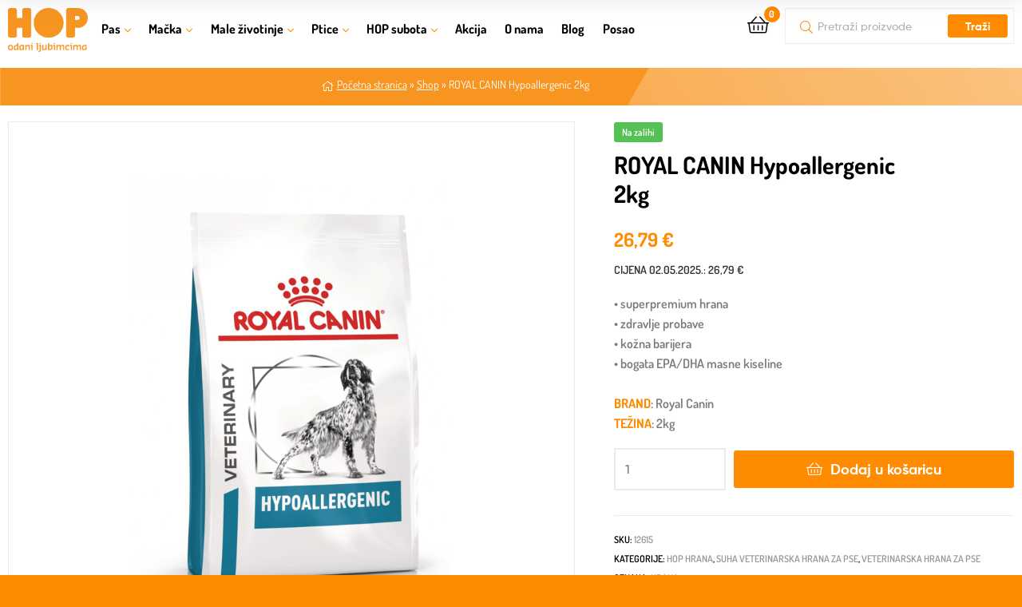

--- FILE ---
content_type: text/html; charset=UTF-8
request_url: https://hop-shop.hr/proizvod/royal-canin-hypoallergenic-2kg/
body_size: 57071
content:
<!DOCTYPE html>
<html lang="hr"
		xmlns:og="http://opengraphprotocol.org/schema/"
		xmlns:fb="http://www.facebook.com/2008/fbml">
<head><meta charset="UTF-8"><script>if(navigator.userAgent.match(/MSIE|Internet Explorer/i)||navigator.userAgent.match(/Trident\/7\..*?rv:11/i)){var href=document.location.href;if(!href.match(/[?&]nowprocket/)){if(href.indexOf("?")==-1){if(href.indexOf("#")==-1){document.location.href=href+"?nowprocket=1"}else{document.location.href=href.replace("#","?nowprocket=1#")}}else{if(href.indexOf("#")==-1){document.location.href=href+"&nowprocket=1"}else{document.location.href=href.replace("#","&nowprocket=1#")}}}}</script><script>(()=>{class RocketLazyLoadScripts{constructor(){this.v="2.0.4",this.userEvents=["keydown","keyup","mousedown","mouseup","mousemove","mouseover","mouseout","touchmove","touchstart","touchend","touchcancel","wheel","click","dblclick","input"],this.attributeEvents=["onblur","onclick","oncontextmenu","ondblclick","onfocus","onmousedown","onmouseenter","onmouseleave","onmousemove","onmouseout","onmouseover","onmouseup","onmousewheel","onscroll","onsubmit"]}async t(){this.i(),this.o(),/iP(ad|hone)/.test(navigator.userAgent)&&this.h(),this.u(),this.l(this),this.m(),this.k(this),this.p(this),this._(),await Promise.all([this.R(),this.L()]),this.lastBreath=Date.now(),this.S(this),this.P(),this.D(),this.O(),this.M(),await this.C(this.delayedScripts.normal),await this.C(this.delayedScripts.defer),await this.C(this.delayedScripts.async),await this.T(),await this.F(),await this.j(),await this.A(),window.dispatchEvent(new Event("rocket-allScriptsLoaded")),this.everythingLoaded=!0,this.lastTouchEnd&&await new Promise(t=>setTimeout(t,500-Date.now()+this.lastTouchEnd)),this.I(),this.H(),this.U(),this.W()}i(){this.CSPIssue=sessionStorage.getItem("rocketCSPIssue"),document.addEventListener("securitypolicyviolation",t=>{this.CSPIssue||"script-src-elem"!==t.violatedDirective||"data"!==t.blockedURI||(this.CSPIssue=!0,sessionStorage.setItem("rocketCSPIssue",!0))},{isRocket:!0})}o(){window.addEventListener("pageshow",t=>{this.persisted=t.persisted,this.realWindowLoadedFired=!0},{isRocket:!0}),window.addEventListener("pagehide",()=>{this.onFirstUserAction=null},{isRocket:!0})}h(){let t;function e(e){t=e}window.addEventListener("touchstart",e,{isRocket:!0}),window.addEventListener("touchend",function i(o){o.changedTouches[0]&&t.changedTouches[0]&&Math.abs(o.changedTouches[0].pageX-t.changedTouches[0].pageX)<10&&Math.abs(o.changedTouches[0].pageY-t.changedTouches[0].pageY)<10&&o.timeStamp-t.timeStamp<200&&(window.removeEventListener("touchstart",e,{isRocket:!0}),window.removeEventListener("touchend",i,{isRocket:!0}),"INPUT"===o.target.tagName&&"text"===o.target.type||(o.target.dispatchEvent(new TouchEvent("touchend",{target:o.target,bubbles:!0})),o.target.dispatchEvent(new MouseEvent("mouseover",{target:o.target,bubbles:!0})),o.target.dispatchEvent(new PointerEvent("click",{target:o.target,bubbles:!0,cancelable:!0,detail:1,clientX:o.changedTouches[0].clientX,clientY:o.changedTouches[0].clientY})),event.preventDefault()))},{isRocket:!0})}q(t){this.userActionTriggered||("mousemove"!==t.type||this.firstMousemoveIgnored?"keyup"===t.type||"mouseover"===t.type||"mouseout"===t.type||(this.userActionTriggered=!0,this.onFirstUserAction&&this.onFirstUserAction()):this.firstMousemoveIgnored=!0),"click"===t.type&&t.preventDefault(),t.stopPropagation(),t.stopImmediatePropagation(),"touchstart"===this.lastEvent&&"touchend"===t.type&&(this.lastTouchEnd=Date.now()),"click"===t.type&&(this.lastTouchEnd=0),this.lastEvent=t.type,t.composedPath&&t.composedPath()[0].getRootNode()instanceof ShadowRoot&&(t.rocketTarget=t.composedPath()[0]),this.savedUserEvents.push(t)}u(){this.savedUserEvents=[],this.userEventHandler=this.q.bind(this),this.userEvents.forEach(t=>window.addEventListener(t,this.userEventHandler,{passive:!1,isRocket:!0})),document.addEventListener("visibilitychange",this.userEventHandler,{isRocket:!0})}U(){this.userEvents.forEach(t=>window.removeEventListener(t,this.userEventHandler,{passive:!1,isRocket:!0})),document.removeEventListener("visibilitychange",this.userEventHandler,{isRocket:!0}),this.savedUserEvents.forEach(t=>{(t.rocketTarget||t.target).dispatchEvent(new window[t.constructor.name](t.type,t))})}m(){const t="return false",e=Array.from(this.attributeEvents,t=>"data-rocket-"+t),i="["+this.attributeEvents.join("],[")+"]",o="[data-rocket-"+this.attributeEvents.join("],[data-rocket-")+"]",s=(e,i,o)=>{o&&o!==t&&(e.setAttribute("data-rocket-"+i,o),e["rocket"+i]=new Function("event",o),e.setAttribute(i,t))};new MutationObserver(t=>{for(const n of t)"attributes"===n.type&&(n.attributeName.startsWith("data-rocket-")||this.everythingLoaded?n.attributeName.startsWith("data-rocket-")&&this.everythingLoaded&&this.N(n.target,n.attributeName.substring(12)):s(n.target,n.attributeName,n.target.getAttribute(n.attributeName))),"childList"===n.type&&n.addedNodes.forEach(t=>{if(t.nodeType===Node.ELEMENT_NODE)if(this.everythingLoaded)for(const i of[t,...t.querySelectorAll(o)])for(const t of i.getAttributeNames())e.includes(t)&&this.N(i,t.substring(12));else for(const e of[t,...t.querySelectorAll(i)])for(const t of e.getAttributeNames())this.attributeEvents.includes(t)&&s(e,t,e.getAttribute(t))})}).observe(document,{subtree:!0,childList:!0,attributeFilter:[...this.attributeEvents,...e]})}I(){this.attributeEvents.forEach(t=>{document.querySelectorAll("[data-rocket-"+t+"]").forEach(e=>{this.N(e,t)})})}N(t,e){const i=t.getAttribute("data-rocket-"+e);i&&(t.setAttribute(e,i),t.removeAttribute("data-rocket-"+e))}k(t){Object.defineProperty(HTMLElement.prototype,"onclick",{get(){return this.rocketonclick||null},set(e){this.rocketonclick=e,this.setAttribute(t.everythingLoaded?"onclick":"data-rocket-onclick","this.rocketonclick(event)")}})}S(t){function e(e,i){let o=e[i];e[i]=null,Object.defineProperty(e,i,{get:()=>o,set(s){t.everythingLoaded?o=s:e["rocket"+i]=o=s}})}e(document,"onreadystatechange"),e(window,"onload"),e(window,"onpageshow");try{Object.defineProperty(document,"readyState",{get:()=>t.rocketReadyState,set(e){t.rocketReadyState=e},configurable:!0}),document.readyState="loading"}catch(t){console.log("WPRocket DJE readyState conflict, bypassing")}}l(t){this.originalAddEventListener=EventTarget.prototype.addEventListener,this.originalRemoveEventListener=EventTarget.prototype.removeEventListener,this.savedEventListeners=[],EventTarget.prototype.addEventListener=function(e,i,o){o&&o.isRocket||!t.B(e,this)&&!t.userEvents.includes(e)||t.B(e,this)&&!t.userActionTriggered||e.startsWith("rocket-")||t.everythingLoaded?t.originalAddEventListener.call(this,e,i,o):(t.savedEventListeners.push({target:this,remove:!1,type:e,func:i,options:o}),"mouseenter"!==e&&"mouseleave"!==e||t.originalAddEventListener.call(this,e,t.savedUserEvents.push,o))},EventTarget.prototype.removeEventListener=function(e,i,o){o&&o.isRocket||!t.B(e,this)&&!t.userEvents.includes(e)||t.B(e,this)&&!t.userActionTriggered||e.startsWith("rocket-")||t.everythingLoaded?t.originalRemoveEventListener.call(this,e,i,o):t.savedEventListeners.push({target:this,remove:!0,type:e,func:i,options:o})}}J(t,e){this.savedEventListeners=this.savedEventListeners.filter(i=>{let o=i.type,s=i.target||window;return e!==o||t!==s||(this.B(o,s)&&(i.type="rocket-"+o),this.$(i),!1)})}H(){EventTarget.prototype.addEventListener=this.originalAddEventListener,EventTarget.prototype.removeEventListener=this.originalRemoveEventListener,this.savedEventListeners.forEach(t=>this.$(t))}$(t){t.remove?this.originalRemoveEventListener.call(t.target,t.type,t.func,t.options):this.originalAddEventListener.call(t.target,t.type,t.func,t.options)}p(t){let e;function i(e){return t.everythingLoaded?e:e.split(" ").map(t=>"load"===t||t.startsWith("load.")?"rocket-jquery-load":t).join(" ")}function o(o){function s(e){const s=o.fn[e];o.fn[e]=o.fn.init.prototype[e]=function(){return this[0]===window&&t.userActionTriggered&&("string"==typeof arguments[0]||arguments[0]instanceof String?arguments[0]=i(arguments[0]):"object"==typeof arguments[0]&&Object.keys(arguments[0]).forEach(t=>{const e=arguments[0][t];delete arguments[0][t],arguments[0][i(t)]=e})),s.apply(this,arguments),this}}if(o&&o.fn&&!t.allJQueries.includes(o)){const e={DOMContentLoaded:[],"rocket-DOMContentLoaded":[]};for(const t in e)document.addEventListener(t,()=>{e[t].forEach(t=>t())},{isRocket:!0});o.fn.ready=o.fn.init.prototype.ready=function(i){function s(){parseInt(o.fn.jquery)>2?setTimeout(()=>i.bind(document)(o)):i.bind(document)(o)}return"function"==typeof i&&(t.realDomReadyFired?!t.userActionTriggered||t.fauxDomReadyFired?s():e["rocket-DOMContentLoaded"].push(s):e.DOMContentLoaded.push(s)),o([])},s("on"),s("one"),s("off"),t.allJQueries.push(o)}e=o}t.allJQueries=[],o(window.jQuery),Object.defineProperty(window,"jQuery",{get:()=>e,set(t){o(t)}})}P(){const t=new Map;document.write=document.writeln=function(e){const i=document.currentScript,o=document.createRange(),s=i.parentElement;let n=t.get(i);void 0===n&&(n=i.nextSibling,t.set(i,n));const c=document.createDocumentFragment();o.setStart(c,0),c.appendChild(o.createContextualFragment(e)),s.insertBefore(c,n)}}async R(){return new Promise(t=>{this.userActionTriggered?t():this.onFirstUserAction=t})}async L(){return new Promise(t=>{document.addEventListener("DOMContentLoaded",()=>{this.realDomReadyFired=!0,t()},{isRocket:!0})})}async j(){return this.realWindowLoadedFired?Promise.resolve():new Promise(t=>{window.addEventListener("load",t,{isRocket:!0})})}M(){this.pendingScripts=[];this.scriptsMutationObserver=new MutationObserver(t=>{for(const e of t)e.addedNodes.forEach(t=>{"SCRIPT"!==t.tagName||t.noModule||t.isWPRocket||this.pendingScripts.push({script:t,promise:new Promise(e=>{const i=()=>{const i=this.pendingScripts.findIndex(e=>e.script===t);i>=0&&this.pendingScripts.splice(i,1),e()};t.addEventListener("load",i,{isRocket:!0}),t.addEventListener("error",i,{isRocket:!0}),setTimeout(i,1e3)})})})}),this.scriptsMutationObserver.observe(document,{childList:!0,subtree:!0})}async F(){await this.X(),this.pendingScripts.length?(await this.pendingScripts[0].promise,await this.F()):this.scriptsMutationObserver.disconnect()}D(){this.delayedScripts={normal:[],async:[],defer:[]},document.querySelectorAll("script[type$=rocketlazyloadscript]").forEach(t=>{t.hasAttribute("data-rocket-src")?t.hasAttribute("async")&&!1!==t.async?this.delayedScripts.async.push(t):t.hasAttribute("defer")&&!1!==t.defer||"module"===t.getAttribute("data-rocket-type")?this.delayedScripts.defer.push(t):this.delayedScripts.normal.push(t):this.delayedScripts.normal.push(t)})}async _(){await this.L();let t=[];document.querySelectorAll("script[type$=rocketlazyloadscript][data-rocket-src]").forEach(e=>{let i=e.getAttribute("data-rocket-src");if(i&&!i.startsWith("data:")){i.startsWith("//")&&(i=location.protocol+i);try{const o=new URL(i).origin;o!==location.origin&&t.push({src:o,crossOrigin:e.crossOrigin||"module"===e.getAttribute("data-rocket-type")})}catch(t){}}}),t=[...new Map(t.map(t=>[JSON.stringify(t),t])).values()],this.Y(t,"preconnect")}async G(t){if(await this.K(),!0!==t.noModule||!("noModule"in HTMLScriptElement.prototype))return new Promise(e=>{let i;function o(){(i||t).setAttribute("data-rocket-status","executed"),e()}try{if(navigator.userAgent.includes("Firefox/")||""===navigator.vendor||this.CSPIssue)i=document.createElement("script"),[...t.attributes].forEach(t=>{let e=t.nodeName;"type"!==e&&("data-rocket-type"===e&&(e="type"),"data-rocket-src"===e&&(e="src"),i.setAttribute(e,t.nodeValue))}),t.text&&(i.text=t.text),t.nonce&&(i.nonce=t.nonce),i.hasAttribute("src")?(i.addEventListener("load",o,{isRocket:!0}),i.addEventListener("error",()=>{i.setAttribute("data-rocket-status","failed-network"),e()},{isRocket:!0}),setTimeout(()=>{i.isConnected||e()},1)):(i.text=t.text,o()),i.isWPRocket=!0,t.parentNode.replaceChild(i,t);else{const i=t.getAttribute("data-rocket-type"),s=t.getAttribute("data-rocket-src");i?(t.type=i,t.removeAttribute("data-rocket-type")):t.removeAttribute("type"),t.addEventListener("load",o,{isRocket:!0}),t.addEventListener("error",i=>{this.CSPIssue&&i.target.src.startsWith("data:")?(console.log("WPRocket: CSP fallback activated"),t.removeAttribute("src"),this.G(t).then(e)):(t.setAttribute("data-rocket-status","failed-network"),e())},{isRocket:!0}),s?(t.fetchPriority="high",t.removeAttribute("data-rocket-src"),t.src=s):t.src="data:text/javascript;base64,"+window.btoa(unescape(encodeURIComponent(t.text)))}}catch(i){t.setAttribute("data-rocket-status","failed-transform"),e()}});t.setAttribute("data-rocket-status","skipped")}async C(t){const e=t.shift();return e?(e.isConnected&&await this.G(e),this.C(t)):Promise.resolve()}O(){this.Y([...this.delayedScripts.normal,...this.delayedScripts.defer,...this.delayedScripts.async],"preload")}Y(t,e){this.trash=this.trash||[];let i=!0;var o=document.createDocumentFragment();t.forEach(t=>{const s=t.getAttribute&&t.getAttribute("data-rocket-src")||t.src;if(s&&!s.startsWith("data:")){const n=document.createElement("link");n.href=s,n.rel=e,"preconnect"!==e&&(n.as="script",n.fetchPriority=i?"high":"low"),t.getAttribute&&"module"===t.getAttribute("data-rocket-type")&&(n.crossOrigin=!0),t.crossOrigin&&(n.crossOrigin=t.crossOrigin),t.integrity&&(n.integrity=t.integrity),t.nonce&&(n.nonce=t.nonce),o.appendChild(n),this.trash.push(n),i=!1}}),document.head.appendChild(o)}W(){this.trash.forEach(t=>t.remove())}async T(){try{document.readyState="interactive"}catch(t){}this.fauxDomReadyFired=!0;try{await this.K(),this.J(document,"readystatechange"),document.dispatchEvent(new Event("rocket-readystatechange")),await this.K(),document.rocketonreadystatechange&&document.rocketonreadystatechange(),await this.K(),this.J(document,"DOMContentLoaded"),document.dispatchEvent(new Event("rocket-DOMContentLoaded")),await this.K(),this.J(window,"DOMContentLoaded"),window.dispatchEvent(new Event("rocket-DOMContentLoaded"))}catch(t){console.error(t)}}async A(){try{document.readyState="complete"}catch(t){}try{await this.K(),this.J(document,"readystatechange"),document.dispatchEvent(new Event("rocket-readystatechange")),await this.K(),document.rocketonreadystatechange&&document.rocketonreadystatechange(),await this.K(),this.J(window,"load"),window.dispatchEvent(new Event("rocket-load")),await this.K(),window.rocketonload&&window.rocketonload(),await this.K(),this.allJQueries.forEach(t=>t(window).trigger("rocket-jquery-load")),await this.K(),this.J(window,"pageshow");const t=new Event("rocket-pageshow");t.persisted=this.persisted,window.dispatchEvent(t),await this.K(),window.rocketonpageshow&&window.rocketonpageshow({persisted:this.persisted})}catch(t){console.error(t)}}async K(){Date.now()-this.lastBreath>45&&(await this.X(),this.lastBreath=Date.now())}async X(){return document.hidden?new Promise(t=>setTimeout(t)):new Promise(t=>requestAnimationFrame(t))}B(t,e){return e===document&&"readystatechange"===t||(e===document&&"DOMContentLoaded"===t||(e===window&&"DOMContentLoaded"===t||(e===window&&"load"===t||e===window&&"pageshow"===t)))}static run(){(new RocketLazyLoadScripts).t()}}RocketLazyLoadScripts.run()})();</script>
	
	<meta name="viewport" content="width=device-width, initial-scale=1.0, viewport-fit=cover" />		<meta name='robots' content='index, follow, max-image-preview:large, max-snippet:-1, max-video-preview:-1' />
	<style>img:is([sizes="auto" i], [sizes^="auto," i]) { contain-intrinsic-size: 3000px 1500px }</style>
	<link rel="alternate" hreflang="hr" href="https://hop-shop.hr/proizvod/royal-canin-hypoallergenic-2kg/" />
<link rel="alternate" hreflang="x-default" href="https://hop-shop.hr/proizvod/royal-canin-hypoallergenic-2kg/" />
<script type="rocketlazyloadscript" async data-rocket-src="https://www.googletagmanager.com/gtag/js?id=G-SFKVK3N40K"></script>
<script type="rocketlazyloadscript">
 window.dataLayer = window.dataLayer || [];
 function gtag(){dataLayer.push(arguments);}
 gtag('js', new Date());

 gtag('config', 'G-SFKVK3N40K');
</script>

<script type="rocketlazyloadscript">(function(w,d,s,l,i){w[l]=w[l]||[];w[l].push({'gtm.start':
new Date().getTime(),event:'gtm.js'});var f=d.getElementsByTagName(s)[0],
j=d.createElement(s),dl=l!='dataLayer'?'&l='+l:'';j.async=true;j.src=
'https://www.googletagmanager.com/gtm.js?id='+i+dl;f.parentNode.insertBefore(j,f);
})(window,document,'script','dataLayer','GTM-M6N2LR7');</script>

<meta name="facebook-domain-verification" content="4v3h0v5gfgvz6xqcqb8th4cc94rise" />
<meta name="viewport" content="width=device-width, initial-scale=1.0, maximum-scale=1.0, user-scalable=no" />

<script type="rocketlazyloadscript" id="mcjs">!function(c,h,i,m,p){m=c.createElement(h),p=c.getElementsByTagName(h)[0],m.async=1,m.src=i,p.parentNode.insertBefore(m,p)}(document,"script","https://chimpstatic.com/mcjs-connected/js/users/821565bc70912824f60ab0280/224ceef766c9c728041249d92.js");</script>
<link rel="dns-prefetch" href="//fonts.googleapis.com">
<link rel="dns-prefetch" href="//s.w.org">

	<!-- This site is optimized with the Yoast SEO plugin v26.7 - https://yoast.com/wordpress/plugins/seo/ -->
	<title>ROYAL CANIN Hypoallergenic 2kg - Hop Shop</title>
	<link rel="canonical" href="https://hop-shop.hr/proizvod/royal-canin-hypoallergenic-2kg/" />
	<meta property="og:locale" content="hr_HR" />
	<meta property="og:type" content="article" />
	<meta property="og:title" content="ROYAL CANIN Hypoallergenic 2kg - Hop Shop" />
	<meta property="og:description" content="• superpremium hrana• zdravlje probave• kožna barijera• bogata EPA/DHA masne kiseline" />
	<meta property="og:url" content="https://hop-shop.hr/proizvod/royal-canin-hypoallergenic-2kg/" />
	<meta property="og:site_name" content="Hop Shop" />
	<meta property="article:modified_time" content="2026-01-19T20:32:12+00:00" />
	<meta name="twitter:card" content="summary_large_image" />
	<meta name="twitter:label1" content="Procijenjeno vrijeme čitanja" />
	<meta name="twitter:data1" content="1 minuta" />
	<script type="application/ld+json" class="yoast-schema-graph">{"@context":"https://schema.org","@graph":[{"@type":"WebPage","@id":"https://hop-shop.hr/proizvod/royal-canin-hypoallergenic-2kg/","url":"https://hop-shop.hr/proizvod/royal-canin-hypoallergenic-2kg/","name":"ROYAL CANIN Hypoallergenic 2kg - Hop Shop","isPartOf":{"@id":"https://hop-shop.hr/#website"},"primaryImageOfPage":{"@id":"https://hop-shop.hr/proizvod/royal-canin-hypoallergenic-2kg/#primaryimage"},"image":{"@id":"https://hop-shop.hr/proizvod/royal-canin-hypoallergenic-2kg/#primaryimage"},"thumbnailUrl":"https://hop-shop.hr/foto/singles/12615.jpg","datePublished":"2021-10-29T16:18:55+00:00","dateModified":"2026-01-19T20:32:12+00:00","breadcrumb":{"@id":"https://hop-shop.hr/proizvod/royal-canin-hypoallergenic-2kg/#breadcrumb"},"inLanguage":"hr","potentialAction":[{"@type":"ReadAction","target":["https://hop-shop.hr/proizvod/royal-canin-hypoallergenic-2kg/"]}]},{"@type":"ImageObject","inLanguage":"hr","@id":"https://hop-shop.hr/proizvod/royal-canin-hypoallergenic-2kg/#primaryimage","url":"https://hop-shop.hr/foto/singles/12615.jpg","contentUrl":"https://hop-shop.hr/foto/singles/12615.jpg","width":"1000","height":"1000"},{"@type":"BreadcrumbList","@id":"https://hop-shop.hr/proizvod/royal-canin-hypoallergenic-2kg/#breadcrumb","itemListElement":[{"@type":"ListItem","position":1,"name":"Početna stranica","item":"https://hop-shop.hr/"},{"@type":"ListItem","position":2,"name":"Shop","item":"https://hop-shop.hr/shop/"},{"@type":"ListItem","position":3,"name":"ROYAL CANIN Hypoallergenic 2kg"}]},{"@type":"WebSite","@id":"https://hop-shop.hr/#website","url":"https://hop-shop.hr/","name":"Hop Shop","description":"Odani ljubimcima","publisher":{"@id":"https://hop-shop.hr/#organization"},"potentialAction":[{"@type":"SearchAction","target":{"@type":"EntryPoint","urlTemplate":"https://hop-shop.hr/?s={search_term_string}"},"query-input":{"@type":"PropertyValueSpecification","valueRequired":true,"valueName":"search_term_string"}}],"inLanguage":"hr"},{"@type":"Organization","@id":"https://hop-shop.hr/#organization","name":"HOP SHOP","url":"https://hop-shop.hr/","logo":{"@type":"ImageObject","inLanguage":"hr","@id":"https://hop-shop.hr/#/schema/logo/image/","url":"https://hop-shop.hr/wp-content/uploads/2020/02/hoplogo-original.png","contentUrl":"https://hop-shop.hr/wp-content/uploads/2020/02/hoplogo-original.png","width":300,"height":166,"caption":"HOP SHOP"},"image":{"@id":"https://hop-shop.hr/#/schema/logo/image/"}}]}</script>
	<!-- / Yoast SEO plugin. -->


<link rel='dns-prefetch' href='//maps.google.com' />
<link rel='dns-prefetch' href='//capi-automation.s3.us-east-2.amazonaws.com' />

<link rel="alternate" type="application/rss+xml" title="Hop Shop &raquo; Kanal" href="https://hop-shop.hr/feed/" />
<link rel="alternate" type="application/rss+xml" title="Hop Shop &raquo; Kanal komentara" href="https://hop-shop.hr/comments/feed/" />
<meta property="og:image" content="https://hop-shop.hr/foto/singles/12615.jpg"/><meta property="og:image:width" content="300"/><meta property="og:image:height" content="300"/><meta property="twitter:image" content="https://hop-shop.hr/foto/singles/12615.jpg"/><style>.woocommerce .products .product img, .woocommerce .related-products .product img, #property-gallery-wrap .img-fluid {object-fit: cover!important;max-width: 100%!important;height: 300px!important;}</style><link rel='stylesheet' id='easy-autocomplete-css' href='https://hop-shop.hr/wp-content/plugins/woocommerce-products-filter/js/easy-autocomplete/easy-autocomplete.min.css?ver=3.3.7.2' type='text/css' media='all' />
<link rel='stylesheet' id='easy-autocomplete-theme-css' href='https://hop-shop.hr/wp-content/plugins/woocommerce-products-filter/js/easy-autocomplete/easy-autocomplete.themes.min.css?ver=3.3.7.2' type='text/css' media='all' />
<style id='wp-emoji-styles-inline-css' type='text/css'>

	img.wp-smiley, img.emoji {
		display: inline !important;
		border: none !important;
		box-shadow: none !important;
		height: 1em !important;
		width: 1em !important;
		margin: 0 0.07em !important;
		vertical-align: -0.1em !important;
		background: none !important;
		padding: 0 !important;
	}
</style>
<link rel='stylesheet' id='wp-block-library-css' href='https://hop-shop.hr/wp-includes/css/dist/block-library/style.min.css?ver=6.8.3' type='text/css' media='all' />
<style id='wp-block-library-theme-inline-css' type='text/css'>
.wp-block-audio :where(figcaption){color:#555;font-size:13px;text-align:center}.is-dark-theme .wp-block-audio :where(figcaption){color:#ffffffa6}.wp-block-audio{margin:0 0 1em}.wp-block-code{border:1px solid #ccc;border-radius:4px;font-family:Menlo,Consolas,monaco,monospace;padding:.8em 1em}.wp-block-embed :where(figcaption){color:#555;font-size:13px;text-align:center}.is-dark-theme .wp-block-embed :where(figcaption){color:#ffffffa6}.wp-block-embed{margin:0 0 1em}.blocks-gallery-caption{color:#555;font-size:13px;text-align:center}.is-dark-theme .blocks-gallery-caption{color:#ffffffa6}:root :where(.wp-block-image figcaption){color:#555;font-size:13px;text-align:center}.is-dark-theme :root :where(.wp-block-image figcaption){color:#ffffffa6}.wp-block-image{margin:0 0 1em}.wp-block-pullquote{border-bottom:4px solid;border-top:4px solid;color:currentColor;margin-bottom:1.75em}.wp-block-pullquote cite,.wp-block-pullquote footer,.wp-block-pullquote__citation{color:currentColor;font-size:.8125em;font-style:normal;text-transform:uppercase}.wp-block-quote{border-left:.25em solid;margin:0 0 1.75em;padding-left:1em}.wp-block-quote cite,.wp-block-quote footer{color:currentColor;font-size:.8125em;font-style:normal;position:relative}.wp-block-quote:where(.has-text-align-right){border-left:none;border-right:.25em solid;padding-left:0;padding-right:1em}.wp-block-quote:where(.has-text-align-center){border:none;padding-left:0}.wp-block-quote.is-large,.wp-block-quote.is-style-large,.wp-block-quote:where(.is-style-plain){border:none}.wp-block-search .wp-block-search__label{font-weight:700}.wp-block-search__button{border:1px solid #ccc;padding:.375em .625em}:where(.wp-block-group.has-background){padding:1.25em 2.375em}.wp-block-separator.has-css-opacity{opacity:.4}.wp-block-separator{border:none;border-bottom:2px solid;margin-left:auto;margin-right:auto}.wp-block-separator.has-alpha-channel-opacity{opacity:1}.wp-block-separator:not(.is-style-wide):not(.is-style-dots){width:100px}.wp-block-separator.has-background:not(.is-style-dots){border-bottom:none;height:1px}.wp-block-separator.has-background:not(.is-style-wide):not(.is-style-dots){height:2px}.wp-block-table{margin:0 0 1em}.wp-block-table td,.wp-block-table th{word-break:normal}.wp-block-table :where(figcaption){color:#555;font-size:13px;text-align:center}.is-dark-theme .wp-block-table :where(figcaption){color:#ffffffa6}.wp-block-video :where(figcaption){color:#555;font-size:13px;text-align:center}.is-dark-theme .wp-block-video :where(figcaption){color:#ffffffa6}.wp-block-video{margin:0 0 1em}:root :where(.wp-block-template-part.has-background){margin-bottom:0;margin-top:0;padding:1.25em 2.375em}
</style>
<style id='classic-theme-styles-inline-css' type='text/css'>
/*! This file is auto-generated */
.wp-block-button__link{color:#fff;background-color:#32373c;border-radius:9999px;box-shadow:none;text-decoration:none;padding:calc(.667em + 2px) calc(1.333em + 2px);font-size:1.125em}.wp-block-file__button{background:#32373c;color:#fff;text-decoration:none}
</style>
<link data-minify="1" rel='stylesheet' id='ekommart-gutenberg-blocks-css' href='https://hop-shop.hr/wp-content/cache/min/1/wp-content/themes/ekommart/assets/css/base/gutenberg-blocks.css?ver=1768782527' type='text/css' media='all' />
<style id='global-styles-inline-css' type='text/css'>
:root{--wp--preset--aspect-ratio--square: 1;--wp--preset--aspect-ratio--4-3: 4/3;--wp--preset--aspect-ratio--3-4: 3/4;--wp--preset--aspect-ratio--3-2: 3/2;--wp--preset--aspect-ratio--2-3: 2/3;--wp--preset--aspect-ratio--16-9: 16/9;--wp--preset--aspect-ratio--9-16: 9/16;--wp--preset--color--black: #000000;--wp--preset--color--cyan-bluish-gray: #abb8c3;--wp--preset--color--white: #ffffff;--wp--preset--color--pale-pink: #f78da7;--wp--preset--color--vivid-red: #cf2e2e;--wp--preset--color--luminous-vivid-orange: #ff6900;--wp--preset--color--luminous-vivid-amber: #fcb900;--wp--preset--color--light-green-cyan: #7bdcb5;--wp--preset--color--vivid-green-cyan: #00d084;--wp--preset--color--pale-cyan-blue: #8ed1fc;--wp--preset--color--vivid-cyan-blue: #0693e3;--wp--preset--color--vivid-purple: #9b51e0;--wp--preset--gradient--vivid-cyan-blue-to-vivid-purple: linear-gradient(135deg,rgba(6,147,227,1) 0%,rgb(155,81,224) 100%);--wp--preset--gradient--light-green-cyan-to-vivid-green-cyan: linear-gradient(135deg,rgb(122,220,180) 0%,rgb(0,208,130) 100%);--wp--preset--gradient--luminous-vivid-amber-to-luminous-vivid-orange: linear-gradient(135deg,rgba(252,185,0,1) 0%,rgba(255,105,0,1) 100%);--wp--preset--gradient--luminous-vivid-orange-to-vivid-red: linear-gradient(135deg,rgba(255,105,0,1) 0%,rgb(207,46,46) 100%);--wp--preset--gradient--very-light-gray-to-cyan-bluish-gray: linear-gradient(135deg,rgb(238,238,238) 0%,rgb(169,184,195) 100%);--wp--preset--gradient--cool-to-warm-spectrum: linear-gradient(135deg,rgb(74,234,220) 0%,rgb(151,120,209) 20%,rgb(207,42,186) 40%,rgb(238,44,130) 60%,rgb(251,105,98) 80%,rgb(254,248,76) 100%);--wp--preset--gradient--blush-light-purple: linear-gradient(135deg,rgb(255,206,236) 0%,rgb(152,150,240) 100%);--wp--preset--gradient--blush-bordeaux: linear-gradient(135deg,rgb(254,205,165) 0%,rgb(254,45,45) 50%,rgb(107,0,62) 100%);--wp--preset--gradient--luminous-dusk: linear-gradient(135deg,rgb(255,203,112) 0%,rgb(199,81,192) 50%,rgb(65,88,208) 100%);--wp--preset--gradient--pale-ocean: linear-gradient(135deg,rgb(255,245,203) 0%,rgb(182,227,212) 50%,rgb(51,167,181) 100%);--wp--preset--gradient--electric-grass: linear-gradient(135deg,rgb(202,248,128) 0%,rgb(113,206,126) 100%);--wp--preset--gradient--midnight: linear-gradient(135deg,rgb(2,3,129) 0%,rgb(40,116,252) 100%);--wp--preset--font-size--small: 14px;--wp--preset--font-size--medium: 23px;--wp--preset--font-size--large: 26px;--wp--preset--font-size--x-large: 42px;--wp--preset--font-size--normal: 16px;--wp--preset--font-size--huge: 37px;--wp--preset--spacing--20: 0.44rem;--wp--preset--spacing--30: 0.67rem;--wp--preset--spacing--40: 1rem;--wp--preset--spacing--50: 1.5rem;--wp--preset--spacing--60: 2.25rem;--wp--preset--spacing--70: 3.38rem;--wp--preset--spacing--80: 5.06rem;--wp--preset--shadow--natural: 6px 6px 9px rgba(0, 0, 0, 0.2);--wp--preset--shadow--deep: 12px 12px 50px rgba(0, 0, 0, 0.4);--wp--preset--shadow--sharp: 6px 6px 0px rgba(0, 0, 0, 0.2);--wp--preset--shadow--outlined: 6px 6px 0px -3px rgba(255, 255, 255, 1), 6px 6px rgba(0, 0, 0, 1);--wp--preset--shadow--crisp: 6px 6px 0px rgba(0, 0, 0, 1);}:where(.is-layout-flex){gap: 0.5em;}:where(.is-layout-grid){gap: 0.5em;}body .is-layout-flex{display: flex;}.is-layout-flex{flex-wrap: wrap;align-items: center;}.is-layout-flex > :is(*, div){margin: 0;}body .is-layout-grid{display: grid;}.is-layout-grid > :is(*, div){margin: 0;}:where(.wp-block-columns.is-layout-flex){gap: 2em;}:where(.wp-block-columns.is-layout-grid){gap: 2em;}:where(.wp-block-post-template.is-layout-flex){gap: 1.25em;}:where(.wp-block-post-template.is-layout-grid){gap: 1.25em;}.has-black-color{color: var(--wp--preset--color--black) !important;}.has-cyan-bluish-gray-color{color: var(--wp--preset--color--cyan-bluish-gray) !important;}.has-white-color{color: var(--wp--preset--color--white) !important;}.has-pale-pink-color{color: var(--wp--preset--color--pale-pink) !important;}.has-vivid-red-color{color: var(--wp--preset--color--vivid-red) !important;}.has-luminous-vivid-orange-color{color: var(--wp--preset--color--luminous-vivid-orange) !important;}.has-luminous-vivid-amber-color{color: var(--wp--preset--color--luminous-vivid-amber) !important;}.has-light-green-cyan-color{color: var(--wp--preset--color--light-green-cyan) !important;}.has-vivid-green-cyan-color{color: var(--wp--preset--color--vivid-green-cyan) !important;}.has-pale-cyan-blue-color{color: var(--wp--preset--color--pale-cyan-blue) !important;}.has-vivid-cyan-blue-color{color: var(--wp--preset--color--vivid-cyan-blue) !important;}.has-vivid-purple-color{color: var(--wp--preset--color--vivid-purple) !important;}.has-black-background-color{background-color: var(--wp--preset--color--black) !important;}.has-cyan-bluish-gray-background-color{background-color: var(--wp--preset--color--cyan-bluish-gray) !important;}.has-white-background-color{background-color: var(--wp--preset--color--white) !important;}.has-pale-pink-background-color{background-color: var(--wp--preset--color--pale-pink) !important;}.has-vivid-red-background-color{background-color: var(--wp--preset--color--vivid-red) !important;}.has-luminous-vivid-orange-background-color{background-color: var(--wp--preset--color--luminous-vivid-orange) !important;}.has-luminous-vivid-amber-background-color{background-color: var(--wp--preset--color--luminous-vivid-amber) !important;}.has-light-green-cyan-background-color{background-color: var(--wp--preset--color--light-green-cyan) !important;}.has-vivid-green-cyan-background-color{background-color: var(--wp--preset--color--vivid-green-cyan) !important;}.has-pale-cyan-blue-background-color{background-color: var(--wp--preset--color--pale-cyan-blue) !important;}.has-vivid-cyan-blue-background-color{background-color: var(--wp--preset--color--vivid-cyan-blue) !important;}.has-vivid-purple-background-color{background-color: var(--wp--preset--color--vivid-purple) !important;}.has-black-border-color{border-color: var(--wp--preset--color--black) !important;}.has-cyan-bluish-gray-border-color{border-color: var(--wp--preset--color--cyan-bluish-gray) !important;}.has-white-border-color{border-color: var(--wp--preset--color--white) !important;}.has-pale-pink-border-color{border-color: var(--wp--preset--color--pale-pink) !important;}.has-vivid-red-border-color{border-color: var(--wp--preset--color--vivid-red) !important;}.has-luminous-vivid-orange-border-color{border-color: var(--wp--preset--color--luminous-vivid-orange) !important;}.has-luminous-vivid-amber-border-color{border-color: var(--wp--preset--color--luminous-vivid-amber) !important;}.has-light-green-cyan-border-color{border-color: var(--wp--preset--color--light-green-cyan) !important;}.has-vivid-green-cyan-border-color{border-color: var(--wp--preset--color--vivid-green-cyan) !important;}.has-pale-cyan-blue-border-color{border-color: var(--wp--preset--color--pale-cyan-blue) !important;}.has-vivid-cyan-blue-border-color{border-color: var(--wp--preset--color--vivid-cyan-blue) !important;}.has-vivid-purple-border-color{border-color: var(--wp--preset--color--vivid-purple) !important;}.has-vivid-cyan-blue-to-vivid-purple-gradient-background{background: var(--wp--preset--gradient--vivid-cyan-blue-to-vivid-purple) !important;}.has-light-green-cyan-to-vivid-green-cyan-gradient-background{background: var(--wp--preset--gradient--light-green-cyan-to-vivid-green-cyan) !important;}.has-luminous-vivid-amber-to-luminous-vivid-orange-gradient-background{background: var(--wp--preset--gradient--luminous-vivid-amber-to-luminous-vivid-orange) !important;}.has-luminous-vivid-orange-to-vivid-red-gradient-background{background: var(--wp--preset--gradient--luminous-vivid-orange-to-vivid-red) !important;}.has-very-light-gray-to-cyan-bluish-gray-gradient-background{background: var(--wp--preset--gradient--very-light-gray-to-cyan-bluish-gray) !important;}.has-cool-to-warm-spectrum-gradient-background{background: var(--wp--preset--gradient--cool-to-warm-spectrum) !important;}.has-blush-light-purple-gradient-background{background: var(--wp--preset--gradient--blush-light-purple) !important;}.has-blush-bordeaux-gradient-background{background: var(--wp--preset--gradient--blush-bordeaux) !important;}.has-luminous-dusk-gradient-background{background: var(--wp--preset--gradient--luminous-dusk) !important;}.has-pale-ocean-gradient-background{background: var(--wp--preset--gradient--pale-ocean) !important;}.has-electric-grass-gradient-background{background: var(--wp--preset--gradient--electric-grass) !important;}.has-midnight-gradient-background{background: var(--wp--preset--gradient--midnight) !important;}.has-small-font-size{font-size: var(--wp--preset--font-size--small) !important;}.has-medium-font-size{font-size: var(--wp--preset--font-size--medium) !important;}.has-large-font-size{font-size: var(--wp--preset--font-size--large) !important;}.has-x-large-font-size{font-size: var(--wp--preset--font-size--x-large) !important;}
:where(.wp-block-post-template.is-layout-flex){gap: 1.25em;}:where(.wp-block-post-template.is-layout-grid){gap: 1.25em;}
:where(.wp-block-columns.is-layout-flex){gap: 2em;}:where(.wp-block-columns.is-layout-grid){gap: 2em;}
:root :where(.wp-block-pullquote){font-size: 1.5em;line-height: 1.6;}
</style>
<style id='bogo-dummy-handle-inline-css' type='text/css'>

            .pi-msg-title{
                background:#cccccc;
                color:#000000;
            }
        
</style>
<style id='bogo-dummy-cat-msg-handle-inline-css' type='text/css'>

            div.pi-bogo-cat-msg-container{
                background:#cccccc;
                color:#000000;
            }
        
</style>
<link data-minify="1" rel='stylesheet' id='buy-one-get-one-free-woocommerce-css' href='https://hop-shop.hr/wp-content/cache/min/1/wp-content/plugins/buy-one-get-one-free-pro/public/css/buy-one-get-one-free-woocommerce-public.css?ver=1768782527' type='text/css' media='all' />
<link data-minify="1" rel='stylesheet' id='wpcdt-public-css-css' href='https://hop-shop.hr/wp-content/cache/min/1/wp-content/plugins/countdown-timer-ultimate/assets/css/wpcdt-public.css?ver=1768782527' type='text/css' media='all' />
<link data-minify="1" rel='stylesheet' id='external-images-style-css' href='https://hop-shop.hr/wp-content/cache/min/1/wp-content/plugins/external-images/assets/css/external-images.css?ver=1768782527' type='text/css' media='all' />
<link data-minify="1" rel='stylesheet' id='woof-css' href='https://hop-shop.hr/wp-content/cache/min/1/wp-content/plugins/woocommerce-products-filter/css/front.css?ver=1768782527' type='text/css' media='all' />
<style id='woof-inline-css' type='text/css'>

.woof_products_top_panel li span, .woof_products_top_panel2 li span{background: url(https://hop-shop.hr/wp-content/plugins/woocommerce-products-filter/img/delete.png);background-size: 14px 14px;background-repeat: no-repeat;background-position: right;}
.woof_childs_list_opener span.woof_is_closed{
                        background: url(https://hop-shop.hr/wp-content/uploads/2020/02/plus2.png);
                    }
.woof_childs_list_opener span.woof_is_opened{
                        background: url(https://hop-shop.hr/wp-content/uploads/2020/02/minus2.png);
                    }
.woof_edit_view{
                    display: none;
                }
.woof_price_search_container .price_slider_amount button.button{
                        display: none;
                    }

                    /***** END: hiding submit button of the price slider ******/


</style>
<link rel='stylesheet' id='chosen-drop-down-css' href='https://hop-shop.hr/wp-content/plugins/woocommerce-products-filter/js/chosen/chosen.min.css?ver=3.3.7.2' type='text/css' media='all' />
<link data-minify="1" rel='stylesheet' id='plainoverlay-css' href='https://hop-shop.hr/wp-content/cache/min/1/wp-content/plugins/woocommerce-products-filter/css/plainoverlay.css?ver=1768782527' type='text/css' media='all' />
<link data-minify="1" rel='stylesheet' id='icheck-jquery-color-flat-css' href='https://hop-shop.hr/wp-content/cache/min/1/wp-content/plugins/woocommerce-products-filter/js/icheck/skins/flat/_all.css?ver=1768782527' type='text/css' media='all' />
<link data-minify="1" rel='stylesheet' id='icheck-jquery-color-square-css' href='https://hop-shop.hr/wp-content/cache/min/1/wp-content/plugins/woocommerce-products-filter/js/icheck/skins/square/_all.css?ver=1768782527' type='text/css' media='all' />
<link data-minify="1" rel='stylesheet' id='icheck-jquery-color-minimal-css' href='https://hop-shop.hr/wp-content/cache/min/1/wp-content/plugins/woocommerce-products-filter/js/icheck/skins/minimal/_all.css?ver=1768782527' type='text/css' media='all' />
<link data-minify="1" rel='stylesheet' id='woof_by_author_html_items-css' href='https://hop-shop.hr/wp-content/cache/min/1/wp-content/plugins/woocommerce-products-filter/ext/by_author/css/by_author.css?ver=1768782527' type='text/css' media='all' />
<link data-minify="1" rel='stylesheet' id='woof_by_backorder_html_items-css' href='https://hop-shop.hr/wp-content/cache/min/1/wp-content/plugins/woocommerce-products-filter/ext/by_backorder/css/by_backorder.css?ver=1768782527' type='text/css' media='all' />
<link data-minify="1" rel='stylesheet' id='woof_by_instock_html_items-css' href='https://hop-shop.hr/wp-content/cache/min/1/wp-content/plugins/woocommerce-products-filter/ext/by_instock/css/by_instock.css?ver=1768782527' type='text/css' media='all' />
<link data-minify="1" rel='stylesheet' id='woof_by_onsales_html_items-css' href='https://hop-shop.hr/wp-content/cache/min/1/wp-content/plugins/woocommerce-products-filter/ext/by_onsales/css/by_onsales.css?ver=1768782527' type='text/css' media='all' />
<link data-minify="1" rel='stylesheet' id='woof_by_sku_html_items-css' href='https://hop-shop.hr/wp-content/cache/min/1/wp-content/plugins/woocommerce-products-filter/ext/by_sku/css/by_sku.css?ver=1768782527' type='text/css' media='all' />
<link data-minify="1" rel='stylesheet' id='woof_by_text_html_items-css' href='https://hop-shop.hr/wp-content/cache/min/1/wp-content/plugins/woocommerce-products-filter/ext/by_text/assets/css/front.css?ver=1768782527' type='text/css' media='all' />
<link data-minify="1" rel='stylesheet' id='woof_color_html_items-css' href='https://hop-shop.hr/wp-content/cache/min/1/wp-content/plugins/woocommerce-products-filter/ext/color/css/html_types/color.css?ver=1768782527' type='text/css' media='all' />
<link data-minify="1" rel='stylesheet' id='woof_image_html_items-css' href='https://hop-shop.hr/wp-content/cache/min/1/wp-content/plugins/woocommerce-products-filter/ext/image/css/html_types/image.css?ver=1768782527' type='text/css' media='all' />
<link data-minify="1" rel='stylesheet' id='woof_label_html_items-css' href='https://hop-shop.hr/wp-content/cache/min/1/wp-content/plugins/woocommerce-products-filter/ext/label/css/html_types/label.css?ver=1768782527' type='text/css' media='all' />
<link rel='stylesheet' id='woof_select_hierarchy_html_items-css' href='https://hop-shop.hr/wp-content/plugins/woocommerce-products-filter/ext/select_hierarchy/css/html_types/select_hierarchy.css?ver=3.3.7.2' type='text/css' media='all' />
<link data-minify="1" rel='stylesheet' id='woof_select_radio_check_html_items-css' href='https://hop-shop.hr/wp-content/cache/min/1/wp-content/plugins/woocommerce-products-filter/ext/select_radio_check/css/html_types/select_radio_check.css?ver=1768782527' type='text/css' media='all' />
<link rel='stylesheet' id='woof_slider_html_items-css' href='https://hop-shop.hr/wp-content/plugins/woocommerce-products-filter/ext/slider/css/html_types/slider.css?ver=3.3.7.2' type='text/css' media='all' />
<link data-minify="1" rel='stylesheet' id='woof_sd_html_items_checkbox-css' href='https://hop-shop.hr/wp-content/cache/min/1/wp-content/plugins/woocommerce-products-filter/ext/smart_designer/css/elements/checkbox.css?ver=1768782527' type='text/css' media='all' />
<link data-minify="1" rel='stylesheet' id='woof_sd_html_items_radio-css' href='https://hop-shop.hr/wp-content/cache/min/1/wp-content/plugins/woocommerce-products-filter/ext/smart_designer/css/elements/radio.css?ver=1768782527' type='text/css' media='all' />
<link data-minify="1" rel='stylesheet' id='woof_sd_html_items_switcher-css' href='https://hop-shop.hr/wp-content/cache/min/1/wp-content/plugins/woocommerce-products-filter/ext/smart_designer/css/elements/switcher.css?ver=1768782527' type='text/css' media='all' />
<link data-minify="1" rel='stylesheet' id='woof_sd_html_items_color-css' href='https://hop-shop.hr/wp-content/cache/min/1/wp-content/plugins/woocommerce-products-filter/ext/smart_designer/css/elements/color.css?ver=1768782527' type='text/css' media='all' />
<link data-minify="1" rel='stylesheet' id='woof_sd_html_items_tooltip-css' href='https://hop-shop.hr/wp-content/cache/min/1/wp-content/plugins/woocommerce-products-filter/ext/smart_designer/css/tooltip.css?ver=1768782527' type='text/css' media='all' />
<link data-minify="1" rel='stylesheet' id='woof_sd_html_items_front-css' href='https://hop-shop.hr/wp-content/cache/min/1/wp-content/plugins/woocommerce-products-filter/ext/smart_designer/css/front.css?ver=1768782527' type='text/css' media='all' />
<link data-minify="1" rel='stylesheet' id='woof-switcher23-css' href='https://hop-shop.hr/wp-content/cache/min/1/wp-content/plugins/woocommerce-products-filter/css/switcher.css?ver=1768782527' type='text/css' media='all' />
<link rel='stylesheet' id='photoswipe-css' href='https://hop-shop.hr/wp-content/plugins/woocommerce/assets/css/photoswipe/photoswipe.min.css?ver=10.4.3' type='text/css' media='all' />
<link rel='stylesheet' id='photoswipe-default-skin-css' href='https://hop-shop.hr/wp-content/plugins/woocommerce/assets/css/photoswipe/default-skin/default-skin.min.css?ver=10.4.3' type='text/css' media='all' />
<style id='woocommerce-inline-inline-css' type='text/css'>
.woocommerce form .form-row .required { visibility: visible; }
</style>
<link data-minify="1" rel='stylesheet' id='wpgmp-frontend-css' href='https://hop-shop.hr/wp-content/cache/min/1/wp-content/plugins/wp-google-map-plugin/assets/css/wpgmp_all_frontend.min.css?ver=1768782527' type='text/css' media='all' />
<link rel='stylesheet' id='wpml-legacy-horizontal-list-0-css' href='https://hop-shop.hr/wp-content/plugins/sitepress-multilingual-cms/templates/language-switchers/legacy-list-horizontal/style.min.css?ver=1' type='text/css' media='all' />
<link rel='stylesheet' id='woo-variation-swatches-css' href='https://hop-shop.hr/wp-content/plugins/woo-variation-swatches/assets/css/frontend.min.css?ver=1762934135' type='text/css' media='all' />
<style id='woo-variation-swatches-inline-css' type='text/css'>
:root {
--wvs-tick:url("data:image/svg+xml;utf8,%3Csvg filter='drop-shadow(0px 0px 2px rgb(0 0 0 / .8))' xmlns='http://www.w3.org/2000/svg'  viewBox='0 0 30 30'%3E%3Cpath fill='none' stroke='%23ffffff' stroke-linecap='round' stroke-linejoin='round' stroke-width='4' d='M4 16L11 23 27 7'/%3E%3C/svg%3E");

--wvs-cross:url("data:image/svg+xml;utf8,%3Csvg filter='drop-shadow(0px 0px 5px rgb(255 255 255 / .6))' xmlns='http://www.w3.org/2000/svg' width='72px' height='72px' viewBox='0 0 24 24'%3E%3Cpath fill='none' stroke='%23ff0000' stroke-linecap='round' stroke-width='0.6' d='M5 5L19 19M19 5L5 19'/%3E%3C/svg%3E");
--wvs-single-product-item-width:30px;
--wvs-single-product-item-height:30px;
--wvs-single-product-item-font-size:16px}
</style>
<link rel='stylesheet' id='wccs-public-css' href='https://hop-shop.hr/wp-content/plugins/easy-woocommerce-discounts-pro/public/css/wccs-public.min.css?ver=6.8.3' type='text/css' media='all' />
<link data-minify="1" rel='stylesheet' id='ekommart-style-css' href='https://hop-shop.hr/wp-content/cache/min/1/wp-content/themes/ekommart/style.css?ver=1768782527' type='text/css' media='all' />
<style id='ekommart-style-inline-css' type='text/css'>
body{--primary:#f49424;--primary_hover:#DD8620;--secondary:#54595F;--text:#7A7A7A;--accent:#000000;}
</style>
<link rel='stylesheet' id='elementor-frontend-css' href='https://hop-shop.hr/wp-content/plugins/elementor/assets/css/frontend.min.css?ver=3.34.1' type='text/css' media='all' />
<link rel='stylesheet' id='elementor-post-1-css' href='https://hop-shop.hr/wp-content/uploads/elementor/css/post-1.css?ver=1768782527' type='text/css' media='all' />
<link rel='stylesheet' id='widget-image-css' href='https://hop-shop.hr/wp-content/plugins/elementor/assets/css/widget-image.min.css?ver=3.34.1' type='text/css' media='all' />
<link rel='stylesheet' id='widget-heading-css' href='https://hop-shop.hr/wp-content/plugins/elementor/assets/css/widget-heading.min.css?ver=3.34.1' type='text/css' media='all' />
<link rel='stylesheet' id='widget-breadcrumbs-css' href='https://hop-shop.hr/wp-content/plugins/elementor-pro/assets/css/widget-breadcrumbs.min.css?ver=3.34.0' type='text/css' media='all' />
<link data-minify="1" rel='stylesheet' id='swiper-css' href='https://hop-shop.hr/wp-content/cache/min/1/wp-content/plugins/elementor/assets/lib/swiper/v8/css/swiper.min.css?ver=1768782527' type='text/css' media='all' />
<link rel='stylesheet' id='e-swiper-css' href='https://hop-shop.hr/wp-content/plugins/elementor/assets/css/conditionals/e-swiper.min.css?ver=3.34.1' type='text/css' media='all' />
<link data-minify="1" rel='stylesheet' id='elementor-icons-css' href='https://hop-shop.hr/wp-content/cache/min/1/wp-content/plugins/elementor/assets/lib/eicons/css/elementor-icons.min.css?ver=1768782527' type='text/css' media='all' />
<link rel='stylesheet' id='elementor-post-30808-css' href='https://hop-shop.hr/wp-content/uploads/elementor/css/post-30808.css?ver=1768782527' type='text/css' media='all' />
<link rel='stylesheet' id='elementor-post-30811-css' href='https://hop-shop.hr/wp-content/uploads/elementor/css/post-30811.css?ver=1768782527' type='text/css' media='all' />
<link data-minify="1" rel='stylesheet' id='flexible-shipping-free-shipping-css' href='https://hop-shop.hr/wp-content/cache/min/1/wp-content/plugins/flexible-shipping/assets/dist/css/free-shipping.css?ver=1768782527' type='text/css' media='all' />
<link data-minify="1" rel='stylesheet' id='ekommart-elementor-css' href='https://hop-shop.hr/wp-content/cache/min/1/wp-content/themes/ekommart/assets/css/base/elementor.css?ver=1768782527' type='text/css' media='all' />
<link data-minify="1" rel='stylesheet' id='ekommart-woocommerce-style-css' href='https://hop-shop.hr/wp-content/cache/min/1/wp-content/themes/ekommart/assets/css/woocommerce/woocommerce.css?ver=1768782528' type='text/css' media='all' />
<link rel='stylesheet' id='tooltipster-css' href='https://hop-shop.hr/wp-content/themes/ekommart/assets/css/libs/tooltipster.bundle.min.css?ver=4.2.3' type='text/css' media='all' />
<link rel='stylesheet' id='ekommart-child-style-css' href='https://hop-shop.hr/wp-content/themes/ekommart-child/style.css?ver=1.9.3' type='text/css' media='all' />
<link data-minify="1" rel='stylesheet' id='guaven_woos-css' href='https://hop-shop.hr/wp-content/cache/min/1/wp-content/plugins/woo-search-box/public/assets/guaven_woos.css?ver=1768782528' type='text/css' media='all' />
<link data-minify="1" rel='stylesheet' id='guaven_woos_layout-css' href='https://hop-shop.hr/wp-content/cache/min/1/wp-content/plugins/woo-search-box/public/assets/gws_layouts/default.css?ver=1768782528' type='text/css' media='all' />
<link data-minify="1" rel='stylesheet' id='elementor-gf-local-dosis-css' href='https://hop-shop.hr/wp-content/cache/min/1/wp-content/uploads/elementor/google-fonts/css/dosis.css?ver=1768782528' type='text/css' media='all' />
<script type="rocketlazyloadscript" data-rocket-type="text/javascript" data-rocket-src="https://hop-shop.hr/wp-includes/js/jquery/jquery.min.js?ver=3.7.1" id="jquery-core-js"></script>
<script type="rocketlazyloadscript" data-rocket-type="text/javascript" data-rocket-src="https://hop-shop.hr/wp-includes/js/jquery/jquery-migrate.min.js?ver=3.4.1" id="jquery-migrate-js"></script>
<script type="rocketlazyloadscript" data-rocket-type="text/javascript" data-rocket-src="https://hop-shop.hr/wp-content/plugins/woocommerce-products-filter/js/easy-autocomplete/jquery.easy-autocomplete.min.js?ver=3.3.7.2" id="easy-autocomplete-js"></script>
<script type="text/javascript" id="woof-husky-js-extra">
/* <![CDATA[ */
var woof_husky_txt = {"ajax_url":"https:\/\/hop-shop.hr\/wp-admin\/admin-ajax.php","plugin_uri":"https:\/\/hop-shop.hr\/wp-content\/plugins\/woocommerce-products-filter\/ext\/by_text\/","loader":"https:\/\/hop-shop.hr\/wp-content\/plugins\/woocommerce-products-filter\/ext\/by_text\/assets\/img\/ajax-loader.gif","not_found":"Nothing found!","prev":"Prev","next":"Next","site_link":"https:\/\/hop-shop.hr","default_data":{"placeholder":"","behavior":"title","search_by_full_word":"0","autocomplete":1,"how_to_open_links":"0","taxonomy_compatibility":"0","sku_compatibility":"0","custom_fields":"","search_desc_variant":"0","view_text_length":"10","min_symbols":"3","max_posts":"10","image":"","notes_for_customer":"","template":"","max_open_height":"300","page":0}};
/* ]]> */
</script>
<script type="rocketlazyloadscript" data-minify="1" data-rocket-type="text/javascript" data-rocket-src="https://hop-shop.hr/wp-content/cache/min/1/wp-content/plugins/woocommerce-products-filter/ext/by_text/assets/js/husky.js?ver=1768539149" id="woof-husky-js"></script>
<script type="rocketlazyloadscript" data-minify="1" data-rocket-type="text/javascript" data-rocket-src="https://hop-shop.hr/wp-content/cache/min/1/wp-content/plugins/buy-one-get-one-free-pro/public/js/buy-one-get-one-free-woocommerce-public.js?ver=1768539149" id="buy-one-get-one-free-woocommerce-js"></script>
<script type="text/javascript" id="external-images-script-js-extra">
/* <![CDATA[ */
var ajax_params = {"ajaxurl":"https:\/\/hop-shop.hr\/wp-admin\/admin-ajax.php","nonce":"8e3cd3b4ab","fallbackimage":"https:\/\/hop-shop.hr\/wp-content\/plugins\/external-images\/assets\/img\/coming-soon.jpg"};
/* ]]> */
</script>
<script type="rocketlazyloadscript" data-minify="1" data-rocket-type="text/javascript" data-rocket-src="https://hop-shop.hr/wp-content/cache/min/1/wp-content/plugins/external-images/assets/js/external-images.js?ver=1768539149" id="external-images-script-js"></script>
<script type="rocketlazyloadscript" data-rocket-type="text/javascript" data-rocket-src="https://hop-shop.hr/wp-content/plugins/woocommerce/assets/js/jquery-blockui/jquery.blockUI.min.js?ver=2.7.0-wc.10.4.3" id="wc-jquery-blockui-js" data-wp-strategy="defer"></script>
<script type="text/javascript" id="wc-add-to-cart-js-extra">
/* <![CDATA[ */
var wc_add_to_cart_params = {"ajax_url":"\/wp-admin\/admin-ajax.php","wc_ajax_url":"\/?wc-ajax=%%endpoint%%","i18n_view_cart":"Vidi ko\u0161aricu","cart_url":"https:\/\/hop-shop.hr\/kosarica\/","is_cart":"","cart_redirect_after_add":"no"};
/* ]]> */
</script>
<script type="rocketlazyloadscript" data-rocket-type="text/javascript" data-rocket-src="https://hop-shop.hr/wp-content/plugins/woocommerce/assets/js/frontend/add-to-cart.min.js?ver=10.4.3" id="wc-add-to-cart-js" defer="defer" data-wp-strategy="defer"></script>
<script type="rocketlazyloadscript" data-rocket-type="text/javascript" data-rocket-src="https://hop-shop.hr/wp-content/plugins/woocommerce/assets/js/zoom/jquery.zoom.min.js?ver=1.7.21-wc.10.4.3" id="wc-zoom-js" defer="defer" data-wp-strategy="defer"></script>
<script type="rocketlazyloadscript" data-rocket-type="text/javascript" data-rocket-src="https://hop-shop.hr/wp-content/plugins/woocommerce/assets/js/flexslider/jquery.flexslider.min.js?ver=2.7.2-wc.10.4.3" id="wc-flexslider-js" defer="defer" data-wp-strategy="defer"></script>
<script type="rocketlazyloadscript" data-rocket-type="text/javascript" data-rocket-src="https://hop-shop.hr/wp-content/plugins/woocommerce/assets/js/photoswipe/photoswipe.min.js?ver=4.1.1-wc.10.4.3" id="wc-photoswipe-js" defer="defer" data-wp-strategy="defer"></script>
<script type="rocketlazyloadscript" data-rocket-type="text/javascript" data-rocket-src="https://hop-shop.hr/wp-content/plugins/woocommerce/assets/js/photoswipe/photoswipe-ui-default.min.js?ver=4.1.1-wc.10.4.3" id="wc-photoswipe-ui-default-js" defer="defer" data-wp-strategy="defer"></script>
<script type="text/javascript" id="wc-single-product-js-extra">
/* <![CDATA[ */
var wc_single_product_params = {"i18n_required_rating_text":"Molimo odaberite svoju ocjenu","i18n_rating_options":["1 od 5 zvjezdica","2 od 5 zvjezdica","3 od 5 zvjezdica","4 od 5 zvjezdica","5 od 5 zvjezdica"],"i18n_product_gallery_trigger_text":"Prikaz galerije slika preko cijelog zaslona","review_rating_required":"yes","flexslider":{"rtl":false,"animation":"slide","smoothHeight":true,"directionNav":false,"controlNav":"thumbnails","slideshow":false,"animationSpeed":500,"animationLoop":false,"allowOneSlide":false},"zoom_enabled":"1","zoom_options":[],"photoswipe_enabled":"1","photoswipe_options":{"shareEl":false,"closeOnScroll":false,"history":false,"hideAnimationDuration":0,"showAnimationDuration":0},"flexslider_enabled":"1"};
/* ]]> */
</script>
<script type="rocketlazyloadscript" data-rocket-type="text/javascript" data-rocket-src="https://hop-shop.hr/wp-content/plugins/woocommerce/assets/js/frontend/single-product.min.js?ver=10.4.3" id="wc-single-product-js" defer="defer" data-wp-strategy="defer"></script>
<script type="rocketlazyloadscript" data-rocket-type="text/javascript" data-rocket-src="https://hop-shop.hr/wp-content/plugins/woocommerce/assets/js/js-cookie/js.cookie.min.js?ver=2.1.4-wc.10.4.3" id="wc-js-cookie-js" defer="defer" data-wp-strategy="defer"></script>
<script type="text/javascript" id="woocommerce-js-extra">
/* <![CDATA[ */
var woocommerce_params = {"ajax_url":"\/wp-admin\/admin-ajax.php","wc_ajax_url":"\/?wc-ajax=%%endpoint%%","i18n_password_show":"Prika\u017ei lozinku","i18n_password_hide":"Sakrij lozinku"};
/* ]]> */
</script>
<script type="rocketlazyloadscript" data-rocket-type="text/javascript" data-rocket-src="https://hop-shop.hr/wp-content/plugins/woocommerce/assets/js/frontend/woocommerce.min.js?ver=10.4.3" id="woocommerce-js" defer="defer" data-wp-strategy="defer"></script>
<script type="text/javascript" id="enhanced-ecommerce-google-analytics-js-extra">
/* <![CDATA[ */
var ConvAioGlobal = {"nonce":"24b948493c"};
/* ]]> */
</script>
<script type="rocketlazyloadscript" data-minify="1" data-cfasync="false" data-no-optimize="1" data-pagespeed-no-defer data-rocket-type="text/javascript" data-rocket-src="https://hop-shop.hr/wp-content/cache/min/1/wp-content/plugins/enhanced-e-commerce-for-woocommerce-store/public/js/con-gtm-google-analytics.js?ver=1768539149" id="enhanced-ecommerce-google-analytics-js"></script>
<script type="rocketlazyloadscript" data-cfasync="false" data-no-optimize="1" data-pagespeed-no-defer data-rocket-type="text/javascript" id="enhanced-ecommerce-google-analytics-js-after">
/* <![CDATA[ */
tvc_smd={"tvc_wcv":"10.4.3","tvc_wpv":"6.8.3","tvc_eev":"7.2.14","tvc_sub_data":{"sub_id":"17989","cu_id":"15573","pl_id":"1","ga_tra_option":"BOTH","ga_property_id":"UA-203683046-1","ga_measurement_id":"G-SFKVK3N40K","ga_ads_id":"5522366507","ga_gmc_id":"","ga_gmc_id_p":"0","op_gtag_js":"1","op_en_e_t":"1","op_rm_t_t":"1","op_dy_rm_t_t":"1","op_li_ga_wi_ads":"1","gmc_is_product_sync":"0","gmc_is_site_verified":"0","gmc_is_domain_claim":"0","gmc_product_count":"0","fb_pixel_id":""}};
/* ]]> */
</script>
<link rel="https://api.w.org/" href="https://hop-shop.hr/wp-json/" /><link rel="alternate" title="JSON" type="application/json" href="https://hop-shop.hr/wp-json/wp/v2/product/22808" /><link rel="EditURI" type="application/rsd+xml" title="RSD" href="https://hop-shop.hr/xmlrpc.php?rsd" />
<meta name="generator" content="WordPress 6.8.3" />
<meta name="generator" content="WooCommerce 10.4.3" />
<link rel='shortlink' href='https://hop-shop.hr/?p=22808' />
<link rel="alternate" title="oEmbed (JSON)" type="application/json+oembed" href="https://hop-shop.hr/wp-json/oembed/1.0/embed?url=https%3A%2F%2Fhop-shop.hr%2Fproizvod%2Froyal-canin-hypoallergenic-2kg%2F" />
<link rel="alternate" title="oEmbed (XML)" type="text/xml+oembed" href="https://hop-shop.hr/wp-json/oembed/1.0/embed?url=https%3A%2F%2Fhop-shop.hr%2Fproizvod%2Froyal-canin-hypoallergenic-2kg%2F&#038;format=xml" />
<meta name="generator" content="WPML ver:4.8.6 stt:22;" />
<meta name="generator" content="Redux 4.5.10" /><style>.woocommerce-product-gallery{ opacity: 1 !important; }</style>	<noscript><style>.woocommerce-product-gallery{ opacity: 1 !important; }</style></noscript>
	<meta name="generator" content="Elementor 3.34.1; features: additional_custom_breakpoints; settings: css_print_method-external, google_font-enabled, font_display-auto">
        <script type="rocketlazyloadscript" data-cfasync="false" data-no-optimize="1" data-pagespeed-no-defer>
            var tvc_lc = 'EUR';
        </script>
        <script type="rocketlazyloadscript" data-cfasync="false" data-no-optimize="1" data-pagespeed-no-defer>
            var tvc_lc = 'EUR';
        </script>
<script type="rocketlazyloadscript" data-cfasync="false" data-pagespeed-no-defer data-rocket-type="text/javascript">
      window.dataLayer = window.dataLayer || [];
      dataLayer.push({"event":"begin_datalayer","cov_ga4_measurment_id":"G-SFKVK3N40K","cov_remarketing":"1","cov_remarketing_conversion_id":"AW-307186866","conv_track_email":"1","conv_track_phone":"1","conv_track_address":"1","conv_track_page_scroll":"1","conv_track_file_download":"1","conv_track_author":"1","conv_track_signup":"1","conv_track_signin":"1"});
    </script>    <!-- Google Tag Manager by Conversios-->
    <script type="rocketlazyloadscript">
      (function(w, d, s, l, i) {
        w[l] = w[l] || [];
        w[l].push({
          'gtm.start': new Date().getTime(),
          event: 'gtm.js'
        });
        var f = d.getElementsByTagName(s)[0],
          j = d.createElement(s),
          dl = l != 'dataLayer' ? '&l=' + l : '';
        j.async = true;
        j.src =
          'https://www.googletagmanager.com/gtm.js?id=' + i + dl;
        f.parentNode.insertBefore(j, f);
      })(window, document, 'script', 'dataLayer', 'GTM-K7X94DG');
    </script>
    <!-- End Google Tag Manager -->
      <script type="rocketlazyloadscript">
      (window.gaDevIds = window.gaDevIds || []).push('5CDcaG');
    </script>
          <script type="rocketlazyloadscript" data-cfasync="false" data-no-optimize="1" data-pagespeed-no-defer>
            var tvc_lc = 'EUR';
        </script>
        <script type="rocketlazyloadscript" data-cfasync="false" data-no-optimize="1" data-pagespeed-no-defer>
            var tvc_lc = 'EUR';
        </script>
			<script type="rocketlazyloadscript" data-rocket-type="text/javascript">
				!function(f,b,e,v,n,t,s){if(f.fbq)return;n=f.fbq=function(){n.callMethod?
					n.callMethod.apply(n,arguments):n.queue.push(arguments)};if(!f._fbq)f._fbq=n;
					n.push=n;n.loaded=!0;n.version='2.0';n.queue=[];t=b.createElement(e);t.async=!0;
					t.src=v;s=b.getElementsByTagName(e)[0];s.parentNode.insertBefore(t,s)}(window,
					document,'script','https://connect.facebook.net/en_US/fbevents.js');
			</script>
			<!-- WooCommerce Facebook Integration Begin -->
			<script type="rocketlazyloadscript" data-rocket-type="text/javascript">

				fbq('init', '407870044438091', {}, {
    "agent": "woocommerce_0-10.4.3-3.5.15"
});

				document.addEventListener( 'DOMContentLoaded', function() {
					// Insert placeholder for events injected when a product is added to the cart through AJAX.
					document.body.insertAdjacentHTML( 'beforeend', '<div class=\"wc-facebook-pixel-event-placeholder\"></div>' );
				}, false );

			</script>
			<!-- WooCommerce Facebook Integration End -->
						<style>
				.e-con.e-parent:nth-of-type(n+4):not(.e-lazyloaded):not(.e-no-lazyload),
				.e-con.e-parent:nth-of-type(n+4):not(.e-lazyloaded):not(.e-no-lazyload) * {
					background-image: none !important;
				}
				@media screen and (max-height: 1024px) {
					.e-con.e-parent:nth-of-type(n+3):not(.e-lazyloaded):not(.e-no-lazyload),
					.e-con.e-parent:nth-of-type(n+3):not(.e-lazyloaded):not(.e-no-lazyload) * {
						background-image: none !important;
					}
				}
				@media screen and (max-height: 640px) {
					.e-con.e-parent:nth-of-type(n+2):not(.e-lazyloaded):not(.e-no-lazyload),
					.e-con.e-parent:nth-of-type(n+2):not(.e-lazyloaded):not(.e-no-lazyload) * {
						background-image: none !important;
					}
				}
			</style>
			<link rel="icon" href="https://hop-shop.hr/wp-content/uploads/2025/04/cropped-hopfavicon-32x32.png" sizes="32x32" />
<link rel="icon" href="https://hop-shop.hr/wp-content/uploads/2025/04/cropped-hopfavicon-192x192.png" sizes="192x192" />
<link rel="apple-touch-icon" href="https://hop-shop.hr/wp-content/uploads/2025/04/cropped-hopfavicon-180x180.png" />
<meta name="msapplication-TileImage" content="https://hop-shop.hr/wp-content/uploads/2025/04/cropped-hopfavicon-270x270.png" />
		<style type="text/css" id="wp-custom-css">
			body {
	font-size: 16px;
	font-family: "Dosis", sans-serif;
	font-weight: 600;
}
.page-id-59164 #header-titler{
	display:none !important;
}
.footer-widgets{
	display:none;
}
.woocommerce-result-count{
	display:none;
}
.joblink{
	text-decoration:none !important;
}
.onsale{
	display:none !important;
}
#payment .payment_methods li img{
	float:left;
}
.customlocation i{
	color:#ff8b00;
	margin-right:5px;
}
.elementor-heading-title{
	line-height:1 !important;
}
.uputekrka{
	border:1px solid #ff8b00;
	color:#ff8b00;
	border-radius:50px;
	padding:3px 15px;
}
.uputekrka:hover{
background-color:#ff8b00;
	color:white;
}
.wccs-live-price-price-section{
	display:none !important;
}
.woocommerce-message, .woocommerce-info, .woocommerce-error, .woocommerce-noreviews, p.no-comments{
	margin-bottom:20px;
}
.customlocation{
	font-size:17px;color:#333;line-height:21px;
}
.customposition{
	font-size:28px;color:#333;line-height:32px;
}
.customwrap{
	padding:20px 0px;width:70%;display:table-cell;
}

.joblink{
	width:100%;background-color:#fff;display:table;border-top:1px solid #ddd;border-bottom:1px solid #ddd;margin-left:auto;margin-right:auto;max-width:700px;clear:both;
	transition:0.3s;-webkit-transition:0.3s;
	padding-right:10px;
	padding-left:10px;
}
.joblink:hover{
	border-top:1px solid #bbb;border-bottom:1px solid #bbb; transition:0.3s;-webkit-transition:0.3s;
}
.jobdetbtn{
	display:table-cell;vertical-align:middle;width:30%;text-align:right;
}
.jobdetbtn span{
	padding:5px 15px;background-color:#ff8b00;color:white;border-radius:50px;
}
.joblink:hover .jobdetbtn span{
	background-color:#654ea1;
}
.single-product div.product p.price{
	margin-bottom:0;
}
.post-navigation, .page-id-38082 .ekommart-breadcrumb-build{
	display:none !important;
}
.jobcheck {
	font-size: 20px;
	background-color: #654ea1;
	color: white;
	border-radius: 50px;
	padding: 5px 40px;
	font-weight: 700;
	border: 2px solid #654ea1;
	display: block;
	margin-left: 0;
	width: 250px;
	text-align: center;
	margin-top:30px;
}

.jobcheck:hover {
	background-color: #654ea1;
	font-weight: 700;
	background-color: transparent;
	color: #654ea1;
}
.single-product div.product p.price{
	margin-bottom:0;
}

.widget_shopping_cart .pricer30, .woocommerce-cart-form .pricer30, .widget_shopping_cart_content .pricer30{
	display:none !important;
}
.slick-slide{
	width:auto !important;
}
.site-header-cart-side .widget_shopping_cart p.total strong{
	float:none;
}
.widget_shopping_cart p.total .amount{
	float:none;
}
section.related{
	display:none;
}
.forkilo{
	display:none;
}
.bfWrap{
position:absolute;top:250px;font-size:14px;left:25%;background-color:black;border:2px solid white;width:50%;height:34px;padding-top:4px;text-align:center;color:white;line-height:13px;font-weight:900;font-size:11px;
	color:#ff8b00;
}
.single-product .bfWrap{
position:relative;top:0px;font-size:14px;left:0;background-color:black;border:2px solid white;width:auto;height:auto;padding:8px 15px;text-align:left;color:white;line-height:13px;font-weight:900;
	display:inline-block;
}
.single-product .forkilo{
	display:block;
}
.product .price-suffix{
	font-size:10px;
}


.product .pricer30{
display:block;width:100%;clear:both;line-height: 14px;margin-bottom: 10px;
}
.archive .product .pricer30{
display:block;width:100%;clear:both;line-height: 9px;margin-bottom: 10px;
}
.archive .product .pricer30 .uzadnjihiznos{
	font-size:12px
}
.product-block .amount-eur{
	padding-left:4px;
}

.single-product div.product p.price{
	display:block;
}
.single-product .price-suffix{
	font-size:14px;
	color:#333;


}
.site-header-cart .cart-contents .amount{
	float:right;
	display:none;
}
.site-header-cart .cart-contents .amount-eur{
	float:right;
	clear:both;
}
.single-product .pricer30{
display:block;width:100%;clear:both;line-height: 15px;margin-bottom: 10px;
	font-size:18px;
	color:#333;
		margin-top:10px !important;
}
.ekommart-product-pagination-wrap{display:none;}

.closeacity {
	display: none;
}

.widgeting {
	width: 100%;
	justify-content: center;
	align-items: center;
	display: flex;
}

.single-product div.product table.variations label {
	display: inline;
}
.ekommart-sticky-add-to-cart__content .price-suffix, .ekommart-sticky-add-to-cart__content .uzadnjihiznos{
	font-size:12px !important;
}
.ekommart-sticky-add-to-cart__content .forkilo{
	display:none !important;
}
.ekommart-sticky-add-to-cart__content .pricer30{
margin-top:0 !important;
margin-bottom:0 !important;
line-height:10px;
}

.single-product div.product table.variations a.reset_variations {
	left: 0;
	right: auto;
	margin-top: 10px;
	margin-bottom: 10px;
	bottom: -30px;
}

.single-product div.product .single_variation .price {
	margin-top: 30px;
}

.woo-variation-swatches .variable-items-wrapper .variable-item:not(.radio-variable-item).color-variable-item .variable-item-span-color,
.color-variable-item {
	border-radius: 50px !important;
}

.woo-variation-swatches.wvs-style-squared .variable-items-wrapper .variable-item.color-variable-item span:after {
	border-radius: 50px;
}
.woof_price_search_container form .price_slider_wrapper{
	display:block;
}

.post-style-2 .post-thumbnail {
	margin-bottom: 0.4em;
}

.tp-bullets {
	margin-bottom: -15px !important;
}

.postid-27031 section.related,
.postid-27028 section.related {
	display: none;
}

.postid-16649 .ekommart-breadcrumb-build,
.single-post .ekommart-breadcrumb-build {
	display: none;
}

.product-style-1 ul.products li.product {
	display: block;
	margin-left: auto;
	margin-right: auto;
}

#rev_slider_5_1_wrapper .ares .tp-bullet {
	margin-top: 10px !important;
	background-color: #FF8B00;
}

.single-product div.product .woocommerce-product-gallery img {
	width: 100%;
}

.page-id-11743 .filter-toggle, .page-id-36173 .filter-toggle, .page-id-36157 .filter-toggle {
	display: none;
}

.archive .woocommerce-products-header {
	display: none;
}

.wpcdt-clock {
	margin-left: 0;
}

.wccs-bulk-pricing-table-title {
	display: none;
}

.wccs-live-price-container {}

.textDiv_Days span,
.textDiv_Hours span,
.textDiv_Minutes span,
.textDiv_Seconds span {
	font-size: 30px !important;
}

.time_circles>div>h4 {
	margin-top: -4px;
	font-size: 10px !important;
}

.product-style-1 ul.products li.product .price {
	margin-bottom: 2px;
}

.post-inner .entry-meta {
	display: none;
}

.hptag:hover {
	opacity: 0.8;
}

.post-inner .entry-meta {
	display: none;
}

.post-style-2 .entry-title {
	font-size: 18px;
}

#breadcrumbs a:hover {
	color: #eee;
}

.elementor-26105 .elementor-element.elementor-element-5d6d7383 {
	margin-bottom: 0 !important;
}

.post-style-2 .entry-title a {
	color: #ff8b00;
}

.post-style-2 .entry-content p {
	font-size: 14px;
	line-height: 16px;
}

html {
	background-color: #ff8b00;
	background-size: 120px;
	background-repeat: no-repeat;
	background-attachment: fixed;
	background-position: center;
	background-image: url(https://hop-shop.hr/homeloader.gif);
}

.onsale {
	display: none;
}

.checkout_coupon button[type='submit'] {
	height: 38px;
	line-height: 1;
	margin-top: 18px;
	margin-left: -180px;
}

.wccs-live-price-total-price-section {
	display: none;
}

.post-template-default .breadcrumb-heading,
.post-template-default .wp-post-image,
.post-template-default .entry-taxonomy,
.post-template-default .entry-header {
	display: none;
}

.woocommerce .products .product img,
.woocommerce .related-products .product img {
	object-fit: contain !important;
}

.woof_checkbox_count,
.woof_radio_count {
	display: none;
}

.deal-topbar-text strong,
.deal-time-count .countdown-item .countdown-label,
table.cart td.product-name a:hover,
.ekommart-product-pagination a:hover {
	color: #ff8b00;
}

.ekommart-handheld-footer-bar {
	display: none;
}

.deal-button {
	border-color: #ff8b00;
}

.site-search {
	display: block;
}

.product-categories .cat-item {
	display: none;
}

.woof_list_checkbox li {
	display: block !important;
}

.woof_term_860 label {
	color: red;
}

.woocommerce-shop .product-categories .cat-item {
	display: block !important;
}

.widget_recent_entries ul li,
.widget_pages ul li,
.widget_categories ul li,
.widget_archive ul li,
.widget_recent_comments ul li,
.widget_nav_menu ul li,
.widget_links ul li,
.widget_product_categories ul li,
.widget_layered_nav ul li,
.widget_meta ul li,
.widget_layered_nav_filters ul li {
	margin-top: 8px;
}

.product-categories .current-cat-parent {
	display: block;
}

.woof_term_610 {
	display: none !important;
}

.prdctfltr_filter_title {
	display: none !important;
}

.woof_products_top_panel {
	display: none !important;
}

.woof .widget_price_filter .ui-slider .ui-slider-handle {
	background-color: #ff8b00;
	border-color: #ff8b00;
}

.woof .widget_price_filter .ui-slider .ui-slider-range {
	background-color: #ff8b00;
}

nav .desktop-hide-down {
	display: block !important;
}

.woof_container label {
	width: 70%;
	margin-left: 10px;
	line-height: 18px;
}

.woof_open_hidden_li a {
	padding: 5px 10px !important;
	border: 1px solid #ff8b00 !important;
	color: #ff8b00 !important;
	margin-top: 10px !important;
	display: block;
}

div[class$='filter'],
div[class$='filters'] {
	padding-bottom: 15px;
}

.woof_open_hidden_li a:hover {
	color: white !important;
	background-color: #ff8b00;
}

.single-product div.product .woocommerce-product-gallery.woocommerce-product-gallery-horizontal .flex-control-thumbs img {
	max-height: 70px;
	max-width: auto;
}

.product-style-1 ul.products li.product .product-block {
	padding-bottom: 30px;
}

.product-style-1 ul.products li.product .product-block:after {
	padding-top: 0;
}

.stock-label {
	color: #fff;
	padding: 0 0.7em;
	font-size: 14px;
	font-weight: 400;
	display: inline-block;
	border-radius: 0px;
	position: absolute;
	left: 0px;
	top: 10px;
	width: 100px;
	z-index: 3;
	left: 50%;
	margin-left: -50px;
	background-color: red;
}

.product_tag-hop-subota .product-block:after {
	width: 50px;
	height: 34px;
	padding: 0px;
	position: absolute;
	top: 5px;
	left: 5px;
	/* background-image:url(https://hop-shop.hr/imgs/subotatag.png); */
	background-size: 85% 85%;
	background-repeat: no-repeat;
	background-position: center;
}
.product_tag-hop-ljekarna .product-block:after {
	width: 50px;
	height: 34px;
	padding: 0px;
	position: absolute;
	top: 5px;
	left: 5px;
	background-image:url(https://hop-shop.hr/imgs/ljekarna.png);
	background-size: 85% 85%;
	background-repeat: no-repeat;
	background-position: center;
}

.product_tag-novo .product-block:after {
	width: 50px;
	height: 34px;
	padding: 0px;
	position: absolute;
	top: 5px;
	left: 5px;
	background-image: url(https://hop-shop.hr/imgs/novotag.png);
	background-size: 85% 85%;
	background-repeat: no-repeat;
	background-position: center;
}

.product_tag-akcija .product-block:after {
	width: 50px;
	height: 34px;
	padding: 0px;
	position: absolute;
	top: 5px;
	left: 5px;
	background-image: url(https://hop-shop.hr/imgs/hopakcijared.png);
	background-size: 85% 85%;
	background-repeat: no-repeat;
	background-position: center;
}
.product_tag-halloween .product-block:after {
	width: 105px;
	height: 28px;
	padding: 0px;
	position: absolute;
	top: 5px;
	left: 50%;
	margin-left:-52px;
	background-image: url(https://hop-shop.hr/imgs/halloweentag.png);
	background-size: 85% 85%;
	background-repeat: no-repeat;
	background-position: center;
}

.product_tag-akcija.product_tag-hop-subota .product-block:after {
	width: 50px;
	height: 34px;
	padding: 0px;
	position: absolute;
	top: 5px;
	left: 5px;
	background-image: url(https://hop-shop.hr/imgs/hopakcijared.png);
	background-size: 85% 85%;
	background-repeat: no-repeat;
	background-position: center;
}


section.related.products li.product .product-block:after {
	background-image: none !important;
	display: none !important;
}

tr.product_tag-hop-subota tr:after {
	width: 30px;
	height: 20px;
	background: red;
	top: 0;
	left: 0;
	position: absolute;
}

div.hidden {
	display: none !important;
}

.woocommerce-order .woocommerce-table--order-details tfoot tr:last-child .amount,
.cart_totals .order-total .amount,
.single-product div.product form.cart table.group_table .woocommerce-Price-amount,
#payment .payment_methods li.woocommerce-PaymentMethod>input[type=radio]:first-child:checked+label::before,
#payment .payment_methods li.wc_payment_method>input[type=radio]:first-child:checked+label::before,
.woocommerce-order .woocommerce-table--order-details .product-name a:hover,
.product-list .price,
.ekommart-sticky-add-to-cart__content-price {
	color: #ff8b00;
}

.header-1 .header-left {
	border: none;
}

.guaven_woos_suggestion_standalone .guaven_woos_final_results .guaven_woos_showallli {
	display: none;
}

.modal-cacsp-position .modal-cacsp-box.modal-cacsp-box-settings .modal-cacsp-box-settings-list ul li a.modal-cacsp-toggle-switch.modal-cacsp-toggle-switch-active.disabled span.modal-cacsp-toggle,
.modal-cacsp-position .modal-cacsp-box.modal-cacsp-box-settings .modal-cacsp-box-settings-list ul li span.modal-cacsp-toggle-switch.modal-cacsp-toggle-switch-active.disabled span.modal-cacsp-toggle,
.tagcloud a:hover {
	background-color: #ffc37c;
}

.modal-cacsp-position .modal-cacsp-box.modal-cacsp-box-settings .modal-cacsp-box-settings-list ul li a.modal-cacsp-toggle-switch.modal-cacsp-toggle-switch-active.disabled span.modal-cacsp-toggle-switch-handle,
.modal-cacsp-position .modal-cacsp-box.modal-cacsp-box-settings .modal-cacsp-box-settings-list ul li span.modal-cacsp-toggle-switch.modal-cacsp-toggle-switch-active.disabled span.modal-cacsp-toggle-switch-handle {
	background-color: #ff8b00;
}

.ekommart_widget_layered_nav ul.woocommerce-widget-layered-nav-list li.chosen .ekommart-button-type {
	background-color: #ff8b00;
	border-color: #ff8b00;
	color: #fff;
}

.ekommart-handheld-footer-bar ul.columns-4 li {
	width: 33.3%;
}

.site-header-wishlist {
	display: none;
}

.account-dropdown {
	display: none !important;
}

.mobile-navigation ul li a {
	font-size: 22px;
	font-weight: bold;
}

button,
input[type='button'],
input[type='reset'],
input[type='submit'],
.button,
.wc-block-grid__products .wc-block-grid__product .wp-block-button__link,
.added_to_cart {
	border-color: #ff8b00;
	background-color: #ff8b00;
}

a,
.hentry .entry-content .woocommerce-MyAccount-navigation ul li.woocommerce-MyAccount-navigation-link.is-active a,
.widget_search form::before,
.widget_product_search form::before,
.site-search form::before,
.main-navigation ul li.menu-item>a:hover,
.hentry .entry-content .woocommerce-MyAccount-navigation ul li.woocommerce-MyAccount-navigation-link a:hover,
.site-footer a:not(.button):hover,
.ekommart-canvas-filter a:not(.button):hover,
.widget-area a:not(.button):hover {
	color: #ff8b00;
}

button:hover,
input[type='button']:hover,
input[type='reset']:hover,
input[type='submit']:hover,
.button:hover,
.wc-block-grid__products .wc-block-grid__product .wp-block-button__link:hover,
.added_to_cart:hover,
.ekommart_widget_layered_nav ul.woocommerce-widget-layered-nav-list li .ekommart-button-type:hover {
	background-color: transparent;
	color: #ff8b00;
	border-color: #ff8b00;
}

.widget_price_filter .ui-slider .ui-slider-handle {
	border-color: #ff8b00;
}

#order_review .woocommerce-checkout-review-order-table .order-total .amount,
.widget_price_filter .price_slider_amount .price_label span,
ul.products li.product h2 a:hover,
ul.products li.product h3 a:hover,
ul.products li.product .woocommerce-loop-product__title a:hover,
ul.products li.product .wc-block-grid__product-title a:hover,
ul.products .wc-block-grid__product h2 a:hover,
ul.products .wc-block-grid__product h3 a:hover,
ul.products .wc-block-grid__product .woocommerce-loop-product__title a:hover,
ul.products .wc-block-grid__product .wc-block-grid__product-title a:hover,
.wc-block-grid__products li.product h2 a:hover,
.wc-block-grid__products li.product h3 a:hover,
.wc-block-grid__products li.product .woocommerce-loop-product__title a:hover,
.wc-block-grid__products li.product .wc-block-grid__product-title a:hover,
.wc-block-grid__products .wc-block-grid__product h2 a:hover,
.wc-block-grid__products .wc-block-grid__product h3 a:hover,
.wc-block-grid__products .wc-block-grid__product .woocommerce-loop-product__title a:hover,
.wc-block-grid__products .wc-block-grid__product .wc-block-grid__product-title a:hover {
	color: #ff8b00;
}

.widget_price_filter .ui-slider .ui-slider-range,
.single-product .woocommerce-tabs ul.tabs li::after {
	background-color: #ff8b00;
}

.product-style-1 ul.products li.product a[class*="product_type_"]:hover,
.product-style-4 ul.products li.product a[class*="product_type_"]:hover,
.product-style-6 ul.products li.product a[class*="product_type_"]:hover {
	background-color: #ff8b00;
	color: #eee;
}

.woocommerce ul.products li.product h3 {
	line-height: 2.5ex;
	height: 5ex;
	/* 2.5ex for each visible line */
	overflow: hidden;
}

.woocommerce-MyAccount-navigation-link--downloads {
	display: none;
}

.ajax-search-result {
	display: none !important;
}

.guaven_woos_img {
	width: 80px;
}

.pswp__caption {
	display: none;
}

.guaven_woos_suggestion {
	z-index: 99999;
	overflow: hidden;
	min-height: 40px;
}

.ekommart-handheld-footer-bar ul li.active form {
	margin-bottom: 100%;
	height: 100%;
	margin-top: 0px;
}

.product-style-1 ul.products li.product .product-block {
	border: 1px solid;
	border-color: rgba(0, 0, 0, 0.02);
	margin-left: -1px;
}

footer .elementor-widget-heading .elementor-heading-title {
	color: #333 !important;
}

.product-categories .cat-parent {}

.children .cat-parent {
	font-weight: normal;
}

.widget_recent_entries ul li,
.widget_pages ul li,
.widget_categories ul li,
.widget_archive ul li,
.widget_recent_comments ul li,
.widget_nav_menu ul li,
.widget_links ul li,
.widget_product_categories ul li,
.widget_layered_nav ul li,
.widget_meta ul li,
.widget_layered_nav_filters ul li {
	margin-bottom: 0.5em;
}

.widget_recent_entries ul .children,
.widget_pages ul .children,
.widget_categories ul .children,
.widget_archive ul .children,
.widget_recent_comments ul .children,
.widget_nav_menu ul .children,
.widget_links ul .children,
.widget_product_categories ul .children,
.widget_layered_nav ul .children,
.widget_meta ul .children,
.widget_layered_nav_filters ul .children {
	margin-top: 0.1em;
}

.guaven_woos_titlediv {
	color: #333;
	font-size: 15px;
	padding-left: 85px;
	font-size: 15px;
	color: #333;
	height: 80px;
	display: table-cell;
	vertical-align: middle;
}

.guaven_woos_titlediv .woocommerce-Price-amount {
	color: #ff8b00;
	font-size: 16px;
	font-weight: bold;
}

.widget_shopping_cart .mini_cart_item .quantity .amount,
.widget_shopping_cart .mini_cart_item a:hover,
.single-product div.product p.price,
.widget_shopping_cart .buttons a:not(.checkout):hover,
a:hover,
ul.products li.product .price,
ul.products .wc-block-grid__product .price,
.wc-block-grid__products li.product .price,
.wc-block-grid__products .wc-block-grid__product .price,
.elementor-widget-ekommart-countdown .elementor-countdown-digits,
ul.products li.product .price,
ul.products .wc-block-grid__product .price,
.wc-block-grid__products li.product .price,
.wc-block-grid__products .wc-block-grid__product .price {
	color: #ff8b00;
}

.pagination .page-numbers:not(ul).current,
.woocommerce-pagination .page-numbers:not(ul).current {
	border-color: #ff8b00;
	background-color: #ff8b00;
}

.site-header-cart-side .widget_shopping_cart .buttons a.checkout {
	border-color: #ff8b00;
}

.guaven_woos_suggestion_list,
.guaven_woos_suggestion_unlisted li {
	min-height: 80px;
}

.guaven_woos_titlediv {
	margin-left: 85px;
}

#rev_slider_5_3_wrapper .ares .tp-bullet {
	border: 1px solid #FF8B00 !important;
}

.elementor-4789 .elementor-element.elementor-element-6366512 {
	margin-bottom: 0px;
}

.wccs-bulk-pricing-table tr td,
.wccs-bulk-pricing-table tr th {
	display: none;
}

.wccs-bulk-pricing-table tr th:nth-child(1),
.wccs-bulk-pricing-table tr th:nth-child(2),
.wccs-bulk-pricing-table tr th:nth-child(3) {
	display: table-cell;
}

.wccs-bulk-pricing-table tr td:nth-child(1),
.wccs-bulk-pricing-table tr td:nth-child(2),
.wccs-bulk-pricing-table tr td:nth-child(3) {
	display: table-cell;
}

#shipping_method li>label::after {
	display: none !important;
}

.elementor-brand-item .elementor-brand-image img {
	margin: 30px auto;
	display: table;
	vertical-align: middle;
	max-width: 120px;
}

.wccs-bulk-pricing-table-title {
	color: #ff8b00;
	padding-left: 5px;
}

.wccs-live-price-section span {
	font-weight: bold;
	color: #ff8b00;
}

span.wccs-live-price span.woocommerce-Price-amount,
span.wccs-live-total-price span.woocommerce-Price-amount {
	color: #333 !important;
}

span.wccs-live-price span.woocommerce-Price-currencySymbol,
span.wccs-live-total-price span.woocommerce-Price-currencySymbol {
	color: #333;
}

.orangeline {
	background-color: #ff8b00;
	color: #ff8b00;
	border-color: #ff8b00;
	height: 2px;
	border: 1px solid;
	margin-bottom: 15px !important;
	display: block;
	width: 100px;
	margin-left: auto !important;
	margin-right: auto !important;
}

.purpleline {
	background-color: #6950a3;
	color: #6950a3;
	border-color: #6950a3;
	height: 2px;
	border: 1px solid;
	margin-bottom: 15px !important;
	display: block;
	width: 100px;
	margin-left: auto !important;
	margin-right: auto !important;
}

.themecolor {
	color: #ff8b00;
}

.widget_search form input[type=text]:focus,
.widget_search form input[type=search]:focus,
.widget_product_search form input[type=text]:focus,
.widget_product_search form input[type=search]:focus,
.site-search form input[type=text]:focus,
.site-search form input[type=search]:focus {
	border-color: #ff8b00;
}

#loyalty {
	display: none;
}

.header-sticky .main-navigation {
	text-align: center;
}

.yith-wcqv-button {
	display: none;
}

.hopsubs {
	display: inline-block;
	padding: 5px 10px;
	margin: 0;
	border: 2px solid #ff8b00;
	margin-bottom: 10px;
	font-weight: bold;
	color: #ff8b00;
	margin-top: 20px;
	clear: both;
}

.hopsopis {
	display: block;
}

.ekommart_widget_layered_nav ul.woocommerce-widget-layered-nav-list li {
	padding-top: 5px;
}

.product-style-1 ul.products li.product a[class*="product_type_"],
.product-style-4 ul.products li.product a[class*="product_type_"],
.product-style-6 ul.products li.product a[class*="product_type_"] {
	text-transform: initial;
}

.footlink i {
	color: #ff8b00;
}

.ekommart-language-switcher-mobile {
	display: none !important;
}

.woocommerce-order-overview+p {
	text-align: center;
}

.woocommerce-columns--addresses {
	background: #eee;
	padding: 30px;
}

.footlink span {
	color: #000;
}

.footlink:hover span {
	color: #ff8b00;
}

footer ul {
	list-style: none;
}

.cardfoot img {
	height: 30px;
	margin-left: 20px;
	margin-top: 20px;
	display: inline-block;
	width:auto;
}

.cardfootfirst img {
	height: 40px;
	margin-left: 20px;
	margin-top: 20px;
	display: inline-block;
	width:auto;
}

.socfoot img {
	height: 30px;
	float: left;
	margin-right: 10px;
	margin-top: 10px;
	width:auto;
}

ul.menu li.current-menu-item>a {
	color: #666 !important;
	border-bottom: 1px solid #ff8b00;
}


.mchpelement {
	display: block;
	width: 100%;
	max-width: 300px;
	margin-left: auto;
	margin-right: auto;
	margin-top: 10px;
}

.mchpelementb {
	display: block;
	width: 100%;
	max-width: 100px;
	margin-left: auto;
	margin-right: auto;
	margin-top: 10px;
}

.header-sticky .site-branding img {
	width: 90px;
}

.ekommart-language-switcher {
	display: none;
}

.woocommerce-info,
.woocommerce-noreviews,
p.no-comments {
	background-color: #6950a3;
}

.main-navigation ul.menu>li.menu-item-has-children>a::after,
.main-navigation ul.menu>li.page_item_has_children>a::after,
.main-navigation ul.menu>li.has-mega-menu>a::after,
.main-navigation ul.nav-menu>li.menu-item-has-children>a::after,
.main-navigation ul.nav-menu>li.page_item_has_children>a::after,
.main-navigation ul.nav-menu>li.has-mega-menu>a::after {
	margin-left: 5px;
}

.elementor-16699 .elementor-element.elementor-element-683e25cb:not(.elementor-motion-effects-element-type-background),
.elementor-16699 .elementor-element.elementor-element-683e25cb>.elementor-motion-effects-container>.elementor-motion-effects-layer {
	background-color: #ff8b00;
}

.ekommart-breadcrumb-build {
	padding: 10px 0 !important;
	background-image: url(https://hop-shop.hr/wp-content/uploads/2020/02/breadcrmb.png);
	background-size: cover;
	background-position: center center;
	background-repeat: no-repeat;
}

#breadcrumbs span {
	color: white;
}

.breadcrumb_last {
	color: #ddd;
}

.ekommart-breadcrumb {
	padding: 10px 0;
	background-image: url(https://hop-shop.hr/wp-content/uploads/2020/02/breadcrmb.png);
	background-size: cover;
	background-position: center center;
	background-repeat: no-repeat;
}



.site-header-wishlist .header-wishlist .count,
.site-header-cart .cart-contents .count {
	background-color: #ff8b00;
}

.woocommerce-pagination .page-numbers:not(ul).current {
	color: white;
}

ul.products li.product .posted-in {
	margin-bottom: 0;
}

.product-style-4 ul.products li.product .price {
	margin-bottom: 10px;
}

.product-style-1 ul.products li.product a[class*="product_type_"],
.product-style-4 ul.products li.product a[class*="product_type_"],
.product-style-6 ul.products li.product a[class*="product_type_"] {
	background-color: #ff8b00;
}

.product-block .group-action {
	display: none;
}

l.products li.product h3,
ul.products li.product .woocommerce-loop-product__title {
	margin-bottom: 0;
}

ul.products li.product .price {
	color: ;
}

.woocommerce-breadcrumb {
	color: white;
}

.product-list .group-action {
	display: none;
}

.product-block .posted-in {
	display: none;
}

.product-list .add_to_cart_button {
	background-color: #ff8b00;
}

.yith-wcwl-add-to-wishlist,
.compare,
.ekommart-social-share {
	display: none !important;
}

.ekommart-handheld-footer-bar .wishlist,
.ekommart-handheld-footer-bar .my-acount,
.ekommart-social {
	display: none;
}

.ekommart-mobile-nav {
	background-color: #ff8b00;
}

ul.menu li.current-menu-item>a {
	color: #eee;
}

.mobile-navigation ul li {
	border-color: transparent;
}

.mobile-navigation ul li a {
	font-size: 18px;
}

.tagcloud a {
	font-size: 12px !important;
	display: inline-block;
	padding: 7px 15px;
	background: #fff;
	margin-bottom: 5px;
	border: 1px solid #ddd;
}

.widget_product_categories .product-categories .cat-item {}

.main-navigation ul>li.menu-item>a,
.main-navigation ul.nav-menu>li.menu-item>a {
	font-size: 16px;
}

.widget_product_categories .product-categories .current-cat,
.widget_product_categories .product-categories .current-cat .children .cat-item,
.product-categories .current-cat-parent {
	display: block !important;
}

.ekommart-breadcrumb a:hover {
	color: #6950a3;
}

.current-cat a {
	color: #ff8b00 !important;
	font-weight: bold !important;
}

.current-cat .children {
	margin-top: 10px;
	margin-bottom: 20px;
}

.current-cat-parent {
	margin-bottom: 30px !important;
}

.current-cat .children li a {
	color: #333 !important;
}
body .mobile-navigation ul.menu li.current-menu-parent > a{
	color: #333 !important;
}
#ce4wp_checkout_consent_checkbox_field,
.woocommerce-privacy-policy-text {
	display: none;
}

.upperbtn:hover {
	cursor: pointer;
	background-color: #efefef;
	transition: 0.3s;
	-webkit-transition: 0.3s;
}

.header-4 .header-center .main-navigation,
.header-5 .header-center .main-navigation {
	text-align: center;
}

.elementor-widget-heading .elementor-heading-title {
	color: #000;
}

#rev_slider_5_2_wrapper .ares .tp-bullet {
	background: rgba(247, 149, 33, 0.5);
	border: 1px solid #FF8B00 !important;
}

#rev_slider_5_2_wrapper .ares .tp-bullet:hover,
#rev_slider_5_2_wrapper .ares .tp-bullet.selected {
	background: rgba(247, 149, 33, 1);
	border: 1px solid #FF8B00 !important;
}

@media (min-width: 1024px) {
	.header-4 .header-left {
		width: 20%;
		max-width: 200px;
	}
}

#kontaktforma input, #kontaktforma textarea{
	width:100%;
	padding:10px !important;
	font-size:18px !important;
}

.stock.in-stock {
	display: none !important;
}

.hopsubotatag {
	padding: 5px 10px;
	color: white;
	background-color: #ff8b00;
	/*display:inline-block;*/
	display: none;
	margin-bottom: 15px;
}

.ekommart_widget_layered_nav ul.woocommerce-widget-layered-nav-list li {
	display: block;
	width: 100%;
}

.ekommart_widget_layered_nav ul.woocommerce-widget-layered-nav-list li .ekommart-button-type {
	border: none;
}

.mchpelementb {
	max-width: 300px;
}

.ekommart-language-switcher-mobile {
	display: none;
}

.tp-bullets {
	margin-top: 20px;
}

.elementor-icon-list-item a {
	color: #626262;
}

.elementor-icon-list-item a:hover {
	text-decoration: underline;
}

input[type='text'],
textarea {
	font-size: 20px !important;
}

.mobsrch {
	display: none !important;
}

.mobusr {
	display: none !important;
}

.elementor-location-header img {
	max-width: 100px;
}

ul.menu {
	list-style: none;
}

ul.menu .sub-menu {
	display: none;
}

ul.menu a {
	color: #fff;
}

ul.menu a:hover {
	color: #ff8b00;
}

.elementor-16687 .elementor-element.elementor-element-528282c0 {
	margin-bottom: 0;
}

.postid-24946 .wccs-live-price-container,
.postid-24945 .wccs-live-price-container {
	display: none !important;
}

div.wccs-purchase-message {
	margin-top: 20px;
	margin-bottom: 0;
}

@media screen and (max-width: 1020px) {
	.mobsrch {
		display: block !important;
		font-size: 23px !important;
		margin-top: 30px;
	}
	.mobusr {
		display: block !important;
		font-size: 23px !important;
	}
	.header-sticky .site-branding img {
		height: auto;
		width: 90px;
		margin-left: auto;
		margin-right: auto;
	}
}

@media screen and (max-width: 768px) {
	.upperbtn {
		width: 50%;
		float: left;
	}
	#mainfooter, #mainsubfooter{
		text-align:center;
	}
	.site-search-popup .site-search-popup-wrap .site-search {
		width: 100%;
	}
	.safari ul.products li.product:first-child{
		margin-left:auto;
	}
	.guaven_woos_suggestion_standalone .guaven_woos_final_results li,
	.guaven_woos_suggestion_standalone .guaven_woos_suggestion_unlisted li {
		width: 100%;
	}
	.page-id-13218 .guaven_woos_titlediv {
		color: #333;
		font-size: 15px;
		padding-left: 0;
		font-size: 15px;
		color: #333;
		height: 80px;
		display: block;
		vertical-align: middle;
		text-align: center;
		width: 100%;
	}
	.mchpelement,
	.mchpelementb {
		max-width: 100%;
	}
	#glavnibann {
		display: none !important;
	}
	ul {
		margin-left: 0;
	}
}

@media (min-width: 992px) {
	ul li.menu-item-type-custom:nth-child(8),
	ul li.menu-item-type-custom:nth-child(9) {
		display: none;
	}
}

@media (max-width: 1024px) and (min-width: 768px) {
	.elementor-11854 .elementor-element.elementor-element-2240766,
	.elementor-11854 .elementor-element.elementor-element-8efa37c,
	.elementor-11854 .elementor-element.elementor-element-7bcc5c6,
	.elementor-11854 .elementor-element.elementor-element-8959a50 {
		width: 25%;
	}
}

@media (min-width: 768px) {
	.main-navigation ul.menu>li>a,
	.main-navigation ul.nav-menu>li>a {
		padding: 0em 0.6em;
	}
	.main-navigation ul.menu ul.sub-menu li.menu-item a,
	.main-navigation ul.nav-menu ul.sub-menu li.menu-item a {
		padding: 0.5407911001em 1.41575em;
		font-weight: 700;
		font-size: 15px;
	}
}

@media (max-width: 1023px) {
	.desktop-hide-down {
		display: none !important;
	}
}

.jssorl-009-spin img {
	animation-name: jssorl-009-spin;
	animation-duration: 1.6s;
	animation-iteration-count: infinite;
	animation-timing-function: linear;
}

@keyframes jssorl-009-spin {
	from {
		transform: rotate(0deg);
	}
	to {
		transform: rotate(360deg);
	}
}

.jssorb057 .i {
	position: absolute;
	cursor: pointer;
	display: none!important;
}

.jssorb057 .i .b {
	fill: none;
	stroke: #ddd;
	stroke-width: 2200;
	stroke-miterlimit: 10;
	stroke-opacity: 0.4;
}

.jssorb057 .i:hover .b {
	stroke-opacity: .7;
}

.jssorb057 .iav .b {
	stroke-opacity: 1;
	fill: orange;
	stroke: orange;
}

.jssorb057 .i.idn {
	opacity: .3;
}

.jssora051 {
	display: block;
	position: absolute;
	cursor: pointer;
}

.jssora051 .a {
	fill: none;
	stroke: #fff;
	stroke-width: 360;
	stroke-miterlimit: 10;
}

.jssora051:hover {
	opacity: .8;
}

.jssora051.jssora051dn {
	opacity: .5;
}

.jssora051.jssora051ds {
	opacity: .3;
	pointer-events: none;
}
.page-id-30823 .ekommart-breadcrumb-build{
	display:none;
}


#page .site-content {
	margin-top: 10px;
}

.widget_product_search form input[type=search],
.site-search form input[type=text],
.site-search form input[type=search] {
	border-color: #eee;
	border-radius: 0;
	border-width: 1px;
	height: 45px;
}

.elementor-26125 .elementor-element.elementor-element-44e36779 {
	margin-top: 0;
	padding: 5px 0px;
}

#page .site-content {
	margin-top: 0;
}
.topperwrap {
	width: 100%;
	height: 35px;
	background-color: #212121;
	position: relative;
	margin-bottom: 5px;
}

.flexhold {
	width: 100%;
	max-width: 1290px;
	display: flex;
	line-height: 35px;
	align-items: center;
	justify-content: center;
	margin-left: auto;
	margin-right: auto;
}

.topfirst {
	width: 15%;
	display: inline-block;
	background-color: transparent;
	margin: 0;
}

#middleup {
	color: white;
	width: 70%;
	text-align: center;
	display: inline-block;
	background: transparent;
	margin: 0;
}

.toplast {
	width: 15%;
	display: inline-block;
	background: transparent;
	margin: 0;
	text-align: right;
}

.sliderwrp {
	width: 100%;
	height: auto;
	background-color: transparent;
	position: relative;
	display: block;
}

.holdthree {
	display: flex;
	justify-content: center;
	align-items: center;
	position: relative;
}

.holdthreetop {
	margin-top: 395px;
}

.amazhold {
	background: transparent;
	height: 400px;
	width: 33%;
	padding: 10px;
	display: inline-block;
	margin-top: 0px;
	margin-left: 0;
	margin-right: 0;
	padding: 0 !important;
	position: relative;
}

.fixertop {
	position: fixed !important;
	z-index: 9999 !important;
	width: 100% !important;
	background: white !important;
	top: 0 !important;
}


/*
		.fixslider{
			position: fixed;top:75px;z-index:0;
			left:0;
		}
		*/

.fixslider {
	margin-top: 65px;
}

.main-navigation ul.menu>li.menu-item-has-children>a::after {
	color: #ff8b00;
}

.sub-menu {
	padding: 0;
}

.orangecolor {
	color: #ff8b00;
}

.whitecolor {
	color: #fff;
}

.purplecolor {
	color: #654ea2;
}

.main-navigation ul.menu ul.sub-menu li.menu-item a {
	padding: 3px 12px;
	font-size: 16px;
	font-weight: 500;
}

.elementor-widget-ekommart-nav-menu .main-navigation ul.menu li.menu-item .sub-menu .menu-item a:not(:hover) {
	color: #212121;
}

.main-navigation ul.menu ul.sub-menu li.menu-item:hover>a {
	background-color: transparent;
}

.fixlogo {
	max-width: 80px !important;
	transition: 0.5s;
	-webkit-transition: 0.5s;
}

@media (min-width: 1024px) {
	.main-navigation ul ul.sub-menu li a:not(.elementor-button-link) {
		width: 280px;
	}
}

@media (min-width: 1024px) {
	.main-navigation ul ul.sub-menu li {
		display: block;
		padding-top: 5px;
		padding-bottom: 5px;
	}
}

.addhold1 {
	width: 50%;
	height: 43%;
	position: absolute;
	background-color: #fff;
	top: 14%;
	left: 0;
	border: 1px solid transparent;
}

.addhold2 {
	width: 50%;
	height: 43%;
	position: absolute;
	background-color: #fff;
	top: 14%;
	left: 50%;
	border: 1px solid transparent;
}

.addhold3 {
	width: 50%;
	height: 43%;
	position: absolute;
	background-color: #fff;
	top: 57%;
	left: 0;
	border: 1px solid transparent;
}

.addhold4 {
	width: 50%;
	height: 43%;
	position: absolute;
	background-color: #fff;
	top: 57%;
	left: 50%;
	border: 1px solid transparent;
}

.amaztitle {
	color: #212121;
	width: 100%;
	font-size: 20px;
	text-align: center;
	height: 14%;
	padding-bottom: 10px;
}

.addtxthold {
	font-weight: 600;
}

.addhold1,
.addhold2,
.addhold3,
.addhold4 {}

.addhold1:hover,
.addhold2:hover,
.addhold3:hover,
.addhold4:hover {
	cursor: pointer;
	opacity: 0.98;
}

.addhold1:hover .addtxthold,
.addhold2:hover .addtxthold,
.addhold3:hover .addtxthold,
.addhold4:hover .addtxthold {
	color: #ff8b00;
}

.orangelinehome {
	background-color: #ff8b00;
	color: #ff8b00;
	border-color: #ff8b00;
	height: 1px;
	border: 1px solid;
	margin-bottom: 10px !important;
	display: block;
	width: 60px;
	margin-left: auto !important;
	margin-right: auto !important;
	margin-top: 10px;
}
.subhomesecond .orangelinehome {
	background-color: #ff8b00;
	color: #ff8b00;
	border-color: #ff8b00;
	height: 1px;
	border: 1px solid;
	margin-bottom: 10px !important;
	display: block;
	width: 60px;
	margin-left: 0 !important;
	margin-top: 10px;
}

.addtxthold {
	width: 100%;
	background: transparent;
	color: #333;
	height: 40px;
	text-align: center;
	line-height: 16px;
	display: table;
}

.addtxthold span {
	display: table-cell;
	vertical-align: middle;
	font-weight: 700;
}

.amazhold img {
	height: 110px;
	display: block;
	margin-left: auto;
	margin-right: auto;
	padding: 8px;
	padding-bottom: 0;
}

.vertdivider {
	width: 2px;
	background: #ddd;
	height: 250px;
}

.uppersatbtn {
	color: #ff8b00;
	border: 1px solid #ff8b00;
	border-radius: 50px;
	padding: 2px 8px;
	text-transform: uppercase;
	font-size: 12px;
	margin-left: 10px;
}

.uppersatbtn:hover {
	background-color: #ff8b00;
	color: #fff;
}

.logregbtn {
	color: #eee !important;
	font-weight: 400;
}

.logregbtns:hover {
	color: #ff8b00;
		text-decoration:none !important;
}

.logsubota {
	padding: 2px 15px;
	background-color: #ff8b00;
	color: white;
	border-radius: 50px;
	font-size: 14px;
	font-weight: bold;
}

.post-style-2 .entry-title a {
	color: #212121;
}

.post-style-2 .entry-title {
	margin-bottom: 5px;
}

#subotaWrap {
	width: 100%;
	height: auto;
	padding: 50px 50px;
	background: #f8f8f8;
	margin-top: 50px;
	margin-bottom: 50px;
	display: flex;
	justify-content: center;
	align-items: center;
}

#subotaWrap .wpcdt-timer-26236 .wpcdt-clock {
	float: right;
}

.subcheck {
	font-size: 20px;
	background-color: #ff8b00;
	color: white;
	border-radius: 50px;
	padding: 5px 40px;
	float: right;
	font-weight: 700;
	border: 2px solid #ff8b00;
	width: 200px;
	text-align: center;
}


.subcheck:hover {
	background-color: #ff8b00;
	font-weight: 700;
	background-color: transparent;
	color: #ff8b00;
}

.calendarbtn {
	display: block;
	float: right;
	text-align: right;
	margin-top: 10px;
	color: #212121;
	width: 180px;
	text-align: center;
}

.calendarbtn:hover {
	color: #ff8b00;
}

.blogcheck {
	font-size: 20px;
	background-color: #654ea1;
	color: white;
	border-radius: 50px;
	padding: 5px 40px;
	font-weight: 700;
	border: 2px solid #654ea1;
	display: block;
	margin-left: auto;
	margin-right: auto;
	width: 250px;
	text-align: center;
}

.blogcheck:hover {
	background-color: #654ea1;
	font-weight: 700;
	background-color: transparent;
	color: #654ea1;
}

.subp {
	font-size: 18px;
}



#menu-uvjeti {
	padding-left: 0;
	margin-left: 0;
	list-style: inside;
}

#menu-footer-short {
	padding-left: 0;
	margin-left: 0;
	list-style: inside;
}

.questbtn {
	border-radius: 50px;
	background-color: #654ea1;
	color: white;
	padding: 5px 20px;
	text-align: center;
	font-weight: bold;
}

.questbtn:hover {
	border-radius: 50px;
	background-color: #fff;
	color: #654ea1;
	padding: 5px 20px;
	text-align: center;
	font-weight: bold;
}

.reqbtn {
	border-radius: 50px;
	background-color: #ff8b00;
	color: white;
	padding: 5px 20px;
	text-align: center;
	font-weight: bold;
}

.reqbtn:hover {
	border-radius: 50px;
	background-color: #fff;
	color: #ff8b00;
	padding: 5px 20px;
	text-align: center;
	font-weight: bold;
}

.footlink {
	color: white;
}

.bottomfours {
	display: flex;
}

.bottomfours img {
	padding: 20px;
}

.subhomefirst {
	width: 20%;
	float: left;
}

.subhomesecond {
	width: 40%;
	float: left;
}

.subhomesecond h2 {
	font-size: 35px;
	margin-top: 20px;
	margin-bottom: 10px;
}

.subhomethird {
	width: 30%;
	float: left;
}

.subhomesecond hr {
margin-left:0;
}

@media only screen and (max-width: 992px) {
	.subhomesecond .orangelinehome {
	background-color: #ff8b00;
	color: #ff8b00;
	border-color: #ff8b00;
	height: 1px;
	border: 1px solid;
	margin-bottom: 10px !important;
	display: block;
	width: 60px;
	margin-left: auto !important;
	margin-right: auto !important;
	margin-top: 10px;
}
	#subotaWrap {
		width: 100%;
		height: auto;
		padding: 50px 50px;
		background: #f8f8f8;
		margin-top: 50px;
		margin-bottom: 50px;
		display: block;
		justify-content: center;
		align-items: center;
		float: left;
	}
	#subotaWrap .wpcdt-timer-26236 .wpcdt-clock {
		float: none;
		margin-left:auto;
		margin-right:auto;
	}
	.time_circles {
		height: auto;
	}


	.topfirst {
		width: 0;
		display: none;
	}
	.col-full {
		padding-left: 10px;
		padding-right: 10px;
	}
	.subhomefirst {
		width: 100%;
		float: left;
	}
	.subhomesecond {
		width: 100%;
		float: left;
	}
	.subhomesecond h2 {
		font-size: 35px;
		margin-top: 20px;
		margin-bottom: 10px;
	}
	.subhomethird {
		width: 100%;
		float: left;
	}

	.subcheck {
		float: none;
		margin-left: auto;
		margin-right: auto;
		display: block;
	}
	.calendarbtn {
		float: none;
		margin-left: auto;
		margin-right: auto;
		display: block;
	}
	#middleup {
		color: white;
		width: 100%;
		text-align: center;
		display: inline-block;
		background: transparent;
		margin: 0;
	}
	.toplast {
		width: 0;
		display: none;
	}
	.fixertop {
		position: relative !important;
		z-index: 9999 !important;
		width: auto !important;
		background: white !important;
		top: auto !important;
	}
	.fixslider {
		margin-top: 0px;
	}

	.socfoot img {
		height: 30px;
		float: none;
		margin-right: 5px !important;
		margin-left: 5px !important;
		margin-top: 20px;
		display: inline-block !important;
	}
	#menu-uvjeti {
		padding-left: 0;
		margin-left: 0;
		list-style: none;
		margin-bottom: 0;
	}
	#menu-footer-short {
		padding-left: 0;
		margin-left: 0;
		list-style: none;
	}
	.elementor-26099 .elementor-element.elementor-element-6f99d52 {
		border: none;
	}
}


#brandwrap{
	display: -webkit-box;
  display: -moz-box;
  display: -ms-flexbox;
  display: -webkit-flex;
  display: flex;

  -webkit-flex-flow: row wrap;
  justify-content: flex-start;
	align-items: center;
}

.logowrap {
	width:20%;
	padding: 30px;

}

.logowrap img {
width:100%;
height:auto;
}

.logowrap img:hover {
	opacity: 0.7;
	cursor: pointer;
}

#brandwrap {
	padding: 0px 100px;

}

.amazhold{
	margin-top:30px;
}


@media only screen and (max-width: 768px){
	.amazhold {
		width: 100%;
	}
	.holdthree {
		display: block;
	}
	#brandwrap{
		padding:0 10px;
		display: -webkit-box;
		display: -moz-box;
		display: -ms-flexbox;
		display: -webkit-flex;
		display: flex;

		-webkit-flex-flow: row wrap;
		justify-content: flex-start;
		align-items: center;

	}
	.logowrap{
		padding:30px;
		width:40%;
		margin-left: 5%;
		margin-right: 5%;
	}
	.vertdivider{
		display: none;
	}
	.amazhold{
		margin-top:50px;
	}
	.post-style-2 .post-thumbnail img{
		width:100%;
	}
	.elementor-26099 .elementor-section-wrap {
		text-align: center;
	}
	.elementor-26099 .elementor-section-wrap img {
		display: block;
		margin-left: auto;
		margin-right: auto;
	}
}

@media only screen and (min-width: 768px) and (max-width: 992px) {
	.addtxthold span{
		font-size:12px;
	}
	.vertdivider{
	display: none;
	}
	.amazhold{
		display: flex;

		width:30%;
	}
	.holdthree{
		display: flex;
	}
	[data-elementor-columns-tablet="1"] .column-item {
	    -webkit-box-flex: 0;
	    -webkit-flex: 0 0 100%;
	    flex: 0 0 33.3%;
	    max-width: 100%;
	}

}

@media only screen and (min-width: 768px) and (max-width: 1200px) {
	.elementor-26099 .elementor-element.elementor-element-4cca696:not(.elementor-motion-effects-element-type-background), .elementor-26099 .elementor-element.elementor-element-4cca696 > .elementor-motion-effects-container > .elementor-motion-effects-layer, .elementor-26099 .elementor-element.elementor-element-6f99d52:not(.elementor-motion-effects-element-type-background), .elementor-26099 .elementor-element.elementor-element-6f99d52 > .elementor-motion-effects-container > .elementor-motion-effects-layer{
		padding:20px !important;
	}
}

@media only screen and (max-width: 992px){
	.subhomefirst img{
		margin-left: auto;
		margin-right: auto;
		display: block;
	}
	.subhomesecond{
		text-align: center;
	}
	.orangelinehome{
		display: block;
		margin-left: auto !important;
		margin-right: auto !important;
	}
	.subhomesecond h2 br{
		display: none;
	}
}


   .carousel-inner>.item>img{
   width:100%;
 }
 .carousel{
   max-width:1290px;
   margin-left:auto;
   margin-right:auto;
 }
 .carousel-control.left, .carousel-control.right{
   background:none;
 }
 .glyphicon{
   box-shadow:none !important;
   text-shadow:none !important;
 }
 .carousel-control{
   opacity:0;
 }
 .carousel:hover .carousel-control{
   opacity:0.8;
 }
 .carousel-control:focus{
   opacity:0;
 }
ul.menu li.current-menu-item>a{
	border-bottom: none !important;
	color:#ff8b00 !important;
}
@media (max-width: 1024px){
	ul.menu li.current-menu-item>a{
	border-bottom: none !important;
	color:#333 !important;
}
}

@media (min-width: 768px) and (max-width: 1320px){
.col-full {
    padding-left: 10px;
    padding-right: 10px;
    width: auto;
}
}
@media (min-width: 1025px) and (max-width: 1160px){
.main-navigation ul.menu>li>a, .main-navigation ul.nav-menu>li>a{
padding:0em 0.4em;
}
.main-navigation ul>li.menu-item>a, .main-navigation ul.nav-menu>li.menu-item>a{
font-size:14px;
}
	#mobmen{
		align-items:center !important;
		padding-left:10px !important;
	}
}
a:hover{
	text-decoration:none !important;
}
.amaztitle a{
	color:#212121 !important;
	text-decoration:none !important;
}
.amaztitle a:hover{
	color:#ff8b00 !important;
	text-decoration:none !important;
}


.carousel-control,.carousel-control:focus, .carousel-control:hover{
	color:#eee;
}
small{
	font-size:65%;
}

.guaven_woos_suggestion .pricer30, .guaven_woos_suggestion .bfWrap{
	display:none !important;
}

table.radned{
	font-weight:400;
}
/*
 .darad{
     background-color: #ff8b00;
}
*/
 .darad{
     background-color: #fff;
}
 .norad{
     background-color: #fff;
     opacity:0.5;
}
 .darad::before{
     font-size:11px;
     display: block;
     width:100%;
     letter-spacing: 1px;
     color:#333;
	  font-weight:600;
	 line-height:11px;
}
 .darad::after{
     font-size:13px;
     display: block;
     width:100%;
     font-weight:600;
	 line-height:12px;
}
 .darad::after{
     content:'RADI';
     color:#ff8b00;
}
 .norad::before{
     font-size:11px;
     display: block;
     width:100%;
     letter-spacing: 1px;
     color:#333;
	 font-weight:400;
	 	 	 line-height:11px;
}
 .norad::after{
     font-size:13px;
     display: block;
     width:100%;
     font-weight:bold;
	  line-height:12px;
}
 .norad::after{
     content:'NE RADI';
     color:#333;
}
 .darad:nth-child(4)::before, .norad:nth-child(4)::before{
     content:'4.1.';
}
 .darad:nth-child(5)::before, .norad:nth-child(5)::before{
     content:'11.1.';
}
 .darad:nth-child(6)::before, .norad:nth-child(6)::before{
     content:'18.1.';
}
 .darad:nth-child(7)::before, .norad:nth-child(7)::before{
     content:'25.1.';
}
 .darad:nth-child(8)::before, .norad:nth-child(8)::before{
     content:'30.11.';
}
 table.radned{
     border-collapse: collapse;
     border:1px solid black;
     font-family: sans-serif;
}
 table.radned:hover tr td{
     opacity:0.2;
}
 table.radned tr:hover td{
     opacity:1;
}
 table.radned tr td{
     border:1px solid rgba(0,0,0,0.1);
     text-align: center;
     padding:5px 15px;
	 vertical-align:middle;
}
 table.radned tr th{
     border:1px solid rgba(0,0,0,0.1);
     border-bottom:none;
     text-align: center;
     padding:10px 20px;
     background-color: #ff8b00;
     color:white;
}
 table.radned tr td:first-child{
     font-weight:bold;
}
@media only screen and (max-width: 767px) {
	table.radned tr th, table.radned tr td{
		font-size:14px;
		vertical-align:middle;
		line-height:14px;
	}
	 table.radned:hover tr td{
     opacity:1;
		
}
 table.radned tr:hover td{
     opacity:1;
	  background-color:#eee;
}
}
#shipping_method_0_dynamic_shipping61 + label{
	color:red !important;
	line-height:14px;
	font-weight:bold;
}
.product_tag-rc-gratis .product-block:before {
color:#fff;
	font-size:12px;
	font-weight:bold;
	    width: 110px;
    height: 12px;
    padding: 6px 7px;
    position: absolute;
    top: 54%;
    left:50%;
	margin-left:-62px;
    background-color: #ff8b00;
 	content:'BONUS: 1. - 31. 3. 2025.' !important;
    font-size: 12px;
    font-weight: bold;
    z-index: 9;
    line-height: 12px;
}
.product-style-1 ul.products li.product a[class*="product_type_"], .product-style-4 ul.products li.product a[class*="product_type_"], .product-style-6 ul.products li.product a[class*="product_type_"]{
	border-radius:50px;
}
/*
.product_tag-hop15 .product-block:before {
color:#ff8b00;
	font-size:12px;
	font-weight:bold;
	    width: 100px;
    height: 32px;
    padding: 6px 7px;
    position: absolute;
    top: 5px;
    right: 5px;
    background-color: black;
 	content:'-15% U KOŠARICI (20.-31.12.)' !important;
    font-size: 12px;
    font-weight: bold;
    z-index: 9;
    line-height: 12px;
}
.product_tag-hop25 .product-block:before {
    width: 100px;
    height: 32px;
    padding: 6px 7px;
    position: absolute;
    top: 10px;
    right: 7px;
    background-color:black;
    content: '-25% U KOŠARICI (20.-31.12.)' !important;
    color: #ff8b00;
    font-size: 12px;
    font-weight: bold;
    z-index: 9;
    line-height: 12px;
}


.archive .product_tag-hop25 .product-block:before, .archive .product_tag-hop15 .product-block:before{
	height:24px !important;
}
*/

ul#shipping_method li:last-child label{
	
}


.elementor-widget-container h2.elementor-heading-title{
	color:white !important;
}

		</style>
		<meta name="generator" content="WP Rocket 3.20.3" data-wpr-features="wpr_delay_js wpr_minify_js wpr_minify_css wpr_preload_links wpr_desktop" /></head>
<body class="wp-singular product-template-default single single-product postid-22808 wp-custom-logo wp-embed-responsive wp-theme-ekommart wp-child-theme-ekommart-child theme-ekommart woocommerce woocommerce-page woocommerce-no-js woo-variation-swatches wvs-behavior-blur wvs-theme-ekommart-child wvs-show-label wvs-tooltip ekommart-full-width-content has-post-thumbnail woocommerce-active product-style-1 products-no-gutter single-product-horizontal elementor-default elementor-kit-1">
    <!-- Google Tag Manager (noscript) conversios -->
    <noscript><iframe src="https://www.googletagmanager.com/ns.html?id=GTM-K7X94DG" height="0" width="0" style="display:none;visibility:hidden"></iframe></noscript>
    <!-- End Google Tag Manager (noscript) conversios -->
        <!-- Google Tag Manager (noscript) conversios -->
    <noscript><iframe src="https://www.googletagmanager.com/ns.html?id=GTM-K7X94DG" height="0" width="0" style="display:none;visibility:hidden"></iframe></noscript>
    <!-- End Google Tag Manager (noscript) conversios -->
        <div data-rocket-location-hash="57eb0956558bf7ad8062fd5c02b81560" id="page" class="hfeed site">
    		<header data-rocket-location-hash="0de61e5f65a5a867667bd5f18f872351" data-elementor-type="header" data-elementor-id="30808" class="elementor elementor-30808 elementor-location-header" data-elementor-post-type="elementor_library">
					<section data-rocket-location-hash="288c9df86eddaa6df29cfac16873b21d" class="elementor-section elementor-top-section elementor-element elementor-element-43989c68 elementor-hidden-desktop elementor-section-boxed elementor-section-height-default elementor-section-height-default" data-id="43989c68" data-element_type="section">
						<div class="elementor-container elementor-column-gap-default">
					<div class="elementor-column elementor-col-16 elementor-top-column elementor-element elementor-element-797d62ad" data-id="797d62ad" data-element_type="column" id="mobmen">
			<div class="elementor-widget-wrap elementor-element-populated">
						<div class="elementor-element elementor-element-3eecffbd elementor-widget-tablet__width-initial elementor-widget-mobile__width-initial elementor-widget elementor-widget-ekommart-menu-canvas" data-id="3eecffbd" data-element_type="widget" data-widget_type="ekommart-menu-canvas.default">
				<div class="elementor-widget-container">
					        <div class="elementor-canvas-menu-wrapper">
                        <a href="#" class="menu-mobile-nav-button">
                <span class="toggle-text screen-reader-text">Menu</span>
                <i class="ekommart-icon-bars"></i>
            </a>
                    </div>
        				</div>
				</div>
					</div>
		</div>
				<div class="elementor-column elementor-col-66 elementor-top-column elementor-element elementor-element-651199a1" data-id="651199a1" data-element_type="column">
			<div class="elementor-widget-wrap elementor-element-populated">
						<div class="elementor-element elementor-element-7f728bf elementor-widget elementor-widget-image" data-id="7f728bf" data-element_type="widget" data-widget_type="image.default">
				<div class="elementor-widget-container">
																<a href="https://hop-shop.hr/">
							<img width="300" height="166" src="https://hop-shop.hr/wp-content/uploads/2022/04/hoplogo-original.png" class="attachment-large size-large wp-image-30806" alt="" />								</a>
															</div>
				</div>
					</div>
		</div>
				<div class="elementor-column elementor-col-16 elementor-top-column elementor-element elementor-element-224a3c72" data-id="224a3c72" data-element_type="column">
			<div class="elementor-widget-wrap elementor-element-populated">
						<div class="elementor-element elementor-element-1e384903 elementor-widget-tablet__width-initial elementor-widget-mobile__width-initial elementor-widget elementor-widget-ekommart-header-group" data-id="1e384903" data-element_type="widget" data-widget_type="ekommart-header-group.default">
				<div class="elementor-widget-container">
					        <div class="elementor-header-group-wrapper">
            <div class="header-group-action">
                
                
                
                                        <div class="site-header-cart menu">
                                    <a class="cart-contents" href="https://hop-shop.hr/kosarica/" title="Pogledajte svoju košaricu">
                        <span class="count">0</span>
            <span class="woocommerce-Price-amount amount">0,00&nbsp;<span class="woocommerce-Price-currencySymbol">&euro;</span></span>        </a>
                                                            </div>
                                    </div>
        </div>
        				</div>
				</div>
					</div>
		</div>
					</div>
		</section>
				<section data-rocket-location-hash="32a1fd9e69f60f9b8fd5b7beb20f5c90" class="elementor-section elementor-top-section elementor-element elementor-element-5d08d166 elementor-hidden-desktop elementor-section-boxed elementor-section-height-default elementor-section-height-default" data-id="5d08d166" data-element_type="section">
						<div class="elementor-container elementor-column-gap-default">
					<div class="elementor-column elementor-col-100 elementor-top-column elementor-element elementor-element-43cb015d" data-id="43cb015d" data-element_type="column">
			<div class="elementor-widget-wrap elementor-element-populated">
						<div class="elementor-element elementor-element-b163b82 elementor-widget elementor-widget-ekommart-search" data-id="b163b82" data-element_type="widget" data-widget_type="ekommart-search.default">
				<div class="elementor-widget-container">
					            <div class="site-search">
                <div class="widget woocommerce widget_product_search">            <div class="ajax-search-result" style="display:none;">
            </div>
            <form role="search" method="get" class="woocommerce-product-search" action="https://hop-shop.hr/">
	<label class="screen-reader-text" for="woocommerce-product-search-field-0">Search for:</label>
	<input type="search" id="woocommerce-product-search-field-0" class="search-field" placeholder="Pretraži proizvode" autocomplete="off" value="" name="s" />
	<button type="submit" value="Traži">Traži</button>
	<input type="hidden" name="post_type" value="product" />
</form>
</div>            </div>
            				</div>
				</div>
					</div>
		</div>
					</div>
		</section>
				<section data-rocket-location-hash="55ba1b590a8436984b1d1c263922ed22" class="elementor-section elementor-top-section elementor-element elementor-element-62880fe1 elementor-hidden-tablet elementor-hidden-mobile elementor-section-boxed elementor-section-height-default elementor-section-height-default" data-id="62880fe1" data-element_type="section">
						<div class="elementor-container elementor-column-gap-default">
					<div class="elementor-column elementor-col-25 elementor-top-column elementor-element elementor-element-78db6703" data-id="78db6703" data-element_type="column">
			<div class="elementor-widget-wrap elementor-element-populated">
						<div class="elementor-element elementor-element-5cdba399 elementor-hidden-tablet elementor-hidden-mobile elementor-widget elementor-widget-image" data-id="5cdba399" data-element_type="widget" data-widget_type="image.default">
				<div class="elementor-widget-container">
																<a href="https://hop-shop.hr/">
							<img width="300" height="166" src="https://hop-shop.hr/wp-content/uploads/2022/04/hoplogo-original.png" class="attachment-large size-large wp-image-30806" alt="" />								</a>
															</div>
				</div>
					</div>
		</div>
				<div class="elementor-column elementor-col-25 elementor-top-column elementor-element elementor-element-478619c2 elementor-hidden-tablet elementor-hidden-phone" data-id="478619c2" data-element_type="column">
			<div class="elementor-widget-wrap elementor-element-populated">
						<div class="elementor-element elementor-element-49da4963 elementor-widget elementor-widget-ekommart-nav-menu" data-id="49da4963" data-element_type="widget" data-widget_type="ekommart-nav-menu.default">
				<div class="elementor-widget-container">
					        <div class="elementor-nav-menu-wrapper">
                    <nav class="main-navigation" role="navigation" aria-label="Primary Navigation">
            <div class="primary-navigation"><ul id="menu-hopshop" class="menu"><li id="menu-item-6546" class="menu-item menu-item-type-custom menu-item-object-custom menu-item-has-children menu-item-6546"><a href="https://hop-shop.hr/kategorija-proizvoda/pas">Pas</a>
<ul class="sub-menu">
	<li id="menu-item-22588" class="menu-item menu-item-type-custom menu-item-object-custom menu-item-22588"><a href="https://hop-shop.hr/kategorija-proizvoda/pas/hrana-za-pse">Hrana za pse</a></li>
	<li id="menu-item-23875" class="menu-item menu-item-type-custom menu-item-object-custom menu-item-23875"><a href="https://hop-shop.hr/kategorija-proizvoda/pas/poslastice-za-pse">Poslastice za pse</a></li>
	<li id="menu-item-26149" class="menu-item menu-item-type-custom menu-item-object-custom menu-item-26149"><a href="https://hop-shop.hr/kategorija-proizvoda/pas/veterinarska-hrana-za-pse">Veterinarska hrana za pse</a></li>
	<li id="menu-item-26664" class="menu-item menu-item-type-custom menu-item-object-custom menu-item-26664"><a href="https://hop-shop.hr/shop/?swoof=1&#038;product_cat=sredstvo-za-nametnike-na-biljnoj-bazi">Sredstvo za zaštitu od nametnika</a></li>
	<li id="menu-item-27437" class="menu-item menu-item-type-custom menu-item-object-custom menu-item-27437"><a href="https://hop-shop.hr/kategorija-proizvoda/pas/?swoof=1&#038;product_cat=jastuci-i-lezajevi-za-pse&#038;really_curr_tax=1033-product_cat">Jastuci i ležajevi za pse</a></li>
	<li id="menu-item-27814" class="menu-item menu-item-type-custom menu-item-object-custom menu-item-27814"><a href="https://hop-shop.hr/shop/?swoof=1&#038;product_cat=ogrlice-hamovi-i-povodci-za-pse">Ogrlice, hamovi i povodci za pse</a></li>
	<li id="menu-item-29605" class="menu-item menu-item-type-custom menu-item-object-custom menu-item-29605"><a href="https://hop-shop.hr/shop/?swoof=1&#038;product_cat=kozmetika-i-higijena-za-pse">Kozmetika i higijena za pse</a></li>
	<li id="menu-item-31342" class="menu-item menu-item-type-custom menu-item-object-custom menu-item-31342"><a href="https://hop-shop.hr/shop/?swoof=1&#038;product_cat=vitaminsko-mineralni-dodaci-za-pse,vitaminsko-mineralni-dodaci-prehrani-za-pse">Vitaminsko-mineralni dodaci</a></li>
	<li id="menu-item-31346" class="menu-item menu-item-type-custom menu-item-object-custom menu-item-31346"><a href="https://hop-shop.hr/shop/?swoof=1&#038;product_cat=veterinarski-preparati-i-lijekovi">Veterinarski preparati i lijekovi</a></li>
	<li id="menu-item-30454" class="menu-item menu-item-type-custom menu-item-object-custom menu-item-30454"><a href="https://hop-shop.hr/shop/?swoof=1&#038;product_cat=igracke-za-pse">Igračke za pse</a></li>
	<li id="menu-item-35298" class="menu-item menu-item-type-custom menu-item-object-custom menu-item-35298"><a href="https://hop-shop.hr/shop/?swoof=1&#038;product_cat=oprema-za-pse">Oprema za pse</a></li>
	<li id="menu-item-35299" class="menu-item menu-item-type-custom menu-item-object-custom menu-item-35299"><a href="https://hop-shop.hr/shop/?swoof=1&#038;product_cat=odjeca-za-pse">Odjeća za pse</a></li>
</ul>
</li>
<li id="menu-item-6547" class="menu-item menu-item-type-custom menu-item-object-custom menu-item-has-children menu-item-6547"><a href="https://hop-shop.hr/kategorija-proizvoda/macka/">Mačka</a>
<ul class="sub-menu">
	<li id="menu-item-22790" class="menu-item menu-item-type-custom menu-item-object-custom menu-item-22790"><a href="https://hop-shop.hr/kategorija-proizvoda/macka/hrana-za-macke">Hrana za mačke</a></li>
	<li id="menu-item-22905" class="menu-item menu-item-type-custom menu-item-object-custom menu-item-22905"><a href="https://hop-shop.hr/kategorija-proizvoda/macka/poslastice-za-macke">Poslastice za mačke</a></li>
	<li id="menu-item-26150" class="menu-item menu-item-type-custom menu-item-object-custom menu-item-26150"><a href="https://hop-shop.hr/kategorija-proizvoda/macka/veterinarska-hrana-za-macke">Veterinarska hrana za mačke</a></li>
	<li id="menu-item-26665" class="menu-item menu-item-type-custom menu-item-object-custom menu-item-26665"><a href="https://hop-shop.hr/shop/?swoof=1&#038;product_cat=sredstvo-za-nametnike-na-biljnoj-bazi-macka">Sredstvo za zaštitu od nametnika</a></li>
	<li id="menu-item-27438" class="menu-item menu-item-type-custom menu-item-object-custom menu-item-27438"><a href="https://hop-shop.hr/kategorija-proizvoda/macka/?swoof=1&#038;product_cat=jastuci-i-lezajevi-za-macke&#038;really_curr_tax=1067-product_cat">Jastuci i ležajevi za mačke</a></li>
	<li id="menu-item-29606" class="menu-item menu-item-type-custom menu-item-object-custom menu-item-29606"><a href="https://hop-shop.hr/shop/?swoof=1&#038;product_cat=kozmetika-i-higijena-za-macke">Kozmetika i higijena za mačke</a></li>
	<li id="menu-item-31343" class="menu-item menu-item-type-custom menu-item-object-custom menu-item-31343"><a href="https://hop-shop.hr/shop/?swoof=1&#038;product_cat=vitaminsko-mineralni-dodaci-prehrani-za-macke">Vitaminsko-mineralni dodaci</a></li>
	<li id="menu-item-31347" class="menu-item menu-item-type-custom menu-item-object-custom menu-item-31347"><a href="https://hop-shop.hr/shop/?swoof=1&#038;product_cat=veterinarski-preparati-i-lijekovi-macka">Veterinarski preparati i lijekovi</a></li>
	<li id="menu-item-30455" class="menu-item menu-item-type-custom menu-item-object-custom menu-item-30455"><a href="https://hop-shop.hr/shop/?swoof=1&#038;product_cat=igracke-za-macke">Igračke za mačke</a></li>
</ul>
</li>
<li id="menu-item-6548" class="menu-item menu-item-type-custom menu-item-object-custom menu-item-has-children menu-item-6548"><a href="https://hop-shop.hr/kategorija-proizvoda/male-zivotinje/">Male životinje</a>
<ul class="sub-menu">
	<li id="menu-item-23008" class="menu-item menu-item-type-custom menu-item-object-custom menu-item-23008"><a href="https://hop-shop.hr/kategorija-proizvoda/male-zivotinje/hrana-za-male-zivotinje/">Hrana za male životinje</a></li>
	<li id="menu-item-23009" class="menu-item menu-item-type-custom menu-item-object-custom menu-item-23009"><a href="https://hop-shop.hr/kategorija-proizvoda/male-zivotinje/poslastice-za-male-zivotinje">Poslastice za male životinje</a></li>
	<li id="menu-item-26666" class="menu-item menu-item-type-custom menu-item-object-custom menu-item-26666"><a href="https://hop-shop.hr/shop/?swoof=1&#038;product_cat=sredstvo-za-nametnike-na-biljnoj-bazi-male-zivotinje">Sredstvo za zaštitu od nametnika</a></li>
	<li id="menu-item-29607" class="menu-item menu-item-type-custom menu-item-object-custom menu-item-29607"><a href="https://hop-shop.hr/shop/?swoof=1&#038;product_cat=kozmetika-i-higijena-za-male-zivotinje">Kozmetika i higijena za male životinje</a></li>
	<li id="menu-item-31344" class="menu-item menu-item-type-custom menu-item-object-custom menu-item-31344"><a href="https://hop-shop.hr/shop/?swoof=1&#038;product_cat=vitaminsko-mineralni-dodaci-prehrani-za-male-zivotinje">Vitaminsko-mineralni dodaci</a></li>
	<li id="menu-item-30456" class="menu-item menu-item-type-custom menu-item-object-custom menu-item-30456"><a href="https://hop-shop.hr/shop/?swoof=1&#038;product_cat=igracke-za-male-zivotinje">Igračke za male životinje</a></li>
</ul>
</li>
<li id="menu-item-6549" class="menu-item menu-item-type-custom menu-item-object-custom menu-item-has-children menu-item-6549"><a href="https://hop-shop.hr/kategorija-proizvoda/ptice/">Ptice</a>
<ul class="sub-menu">
	<li id="menu-item-24433" class="menu-item menu-item-type-custom menu-item-object-custom menu-item-24433"><a href="https://hop-shop.hr/kategorija-proizvoda/ptice/hrana-za-ptice">Hrana za ptice</a></li>
	<li id="menu-item-24980" class="menu-item menu-item-type-custom menu-item-object-custom menu-item-24980"><a href="https://hop-shop.hr/kategorija-proizvoda/ptice/poslastice-za-ptice">Poslastice za ptice</a></li>
	<li id="menu-item-26667" class="menu-item menu-item-type-custom menu-item-object-custom menu-item-26667"><a href="https://hop-shop.hr/shop/?swoof=1&#038;product_cat=sredstvo-za-nametnike-na-biljnoj-bazi-ptice">Sredstvo za zaštitu od nametnika</a></li>
	<li id="menu-item-31345" class="menu-item menu-item-type-custom menu-item-object-custom menu-item-31345"><a href="https://hop-shop.hr/shop/?swoof=1&#038;product_cat=vitaminsko-mineralni-dodaci-prehrani-za-ptice">Vitaminsko-mineralni dodaci</a></li>
	<li id="menu-item-29608" class="menu-item menu-item-type-custom menu-item-object-custom menu-item-29608"><a href="https://hop-shop.hr/shop/?swoof=1&#038;product_cat=kozmetika-i-higijena-za-ptice">Kozmetika i higijena za ptice</a></li>
</ul>
</li>
<li id="menu-item-11749" class="menu-item menu-item-type-post_type menu-item-object-page menu-item-has-children menu-item-11749"><a href="https://hop-shop.hr/hop-subota/">HOP subota</a>
<ul class="sub-menu">
	<li id="menu-item-31476" class="menu-item menu-item-type-custom menu-item-object-custom menu-item-31476"><a href="https://hop-shop.hr/shop/?swoof=1&#038;product_tag=hop-subota-velika-vreca">Velika vreća</a></li>
	<li id="menu-item-31475" class="menu-item menu-item-type-custom menu-item-object-custom menu-item-31475"><a href="https://hop-shop.hr/shop/?swoof=1&#038;product_tag=hop-subota-mala-vreca">Mala vreća</a></li>
</ul>
</li>
<li id="menu-item-57063" class="menu-item menu-item-type-post_type menu-item-object-page menu-item-57063"><a href="https://hop-shop.hr/akcija/">Akcija</a></li>
<li id="menu-item-26214" class="menu-item menu-item-type-post_type menu-item-object-page menu-item-26214"><a href="https://hop-shop.hr/o-nama/">O nama</a></li>
<li id="menu-item-28160" class="menu-item menu-item-type-post_type menu-item-object-page menu-item-28160"><a href="https://hop-shop.hr/blog/">Blog</a></li>
<li id="menu-item-38894" class="menu-item menu-item-type-post_type menu-item-object-page menu-item-38894"><a href="https://hop-shop.hr/posao/">Posao</a></li>
<li id="menu-item-14849" class="menu-item menu-item-type-custom menu-item-object-custom menu-item-14849"><a href="#"><a href="https://hop-shop.hr/moj-racun/"  class="mobusr"><i class="ekommart-icon-user"></i> MOJ RAČUN</a></a></li>
</ul></div>        </nav>
                </div>
        				</div>
				</div>
					</div>
		</div>
				<div class="elementor-column elementor-col-25 elementor-top-column elementor-element elementor-element-36f20aa5" data-id="36f20aa5" data-element_type="column">
			<div class="elementor-widget-wrap elementor-element-populated">
						<div class="elementor-element elementor-element-628b3f2b elementor-widget elementor-widget-ekommart-header-group" data-id="628b3f2b" data-element_type="widget" data-widget_type="ekommart-header-group.default">
				<div class="elementor-widget-container">
					        <div class="elementor-header-group-wrapper">
            <div class="header-group-action">
                
                
                
                                        <div class="site-header-cart menu">
                                    <a class="cart-contents" href="https://hop-shop.hr/kosarica/" title="Pogledajte svoju košaricu">
                        <span class="count">0</span>
            <span class="woocommerce-Price-amount amount">0,00&nbsp;<span class="woocommerce-Price-currencySymbol">&euro;</span></span>        </a>
                                                            </div>
                                    </div>
        </div>
        				</div>
				</div>
					</div>
		</div>
				<div class="elementor-column elementor-col-25 elementor-top-column elementor-element elementor-element-12507f0" data-id="12507f0" data-element_type="column" id="srchr">
			<div class="elementor-widget-wrap elementor-element-populated">
						<div class="elementor-element elementor-element-4e525e31 elementor-widget elementor-widget-ekommart-search" data-id="4e525e31" data-element_type="widget" data-widget_type="ekommart-search.default">
				<div class="elementor-widget-container">
					            <div class="site-search">
                <div class="widget woocommerce widget_product_search">            <div class="ajax-search-result" style="display:none;">
            </div>
            <form role="search" method="get" class="woocommerce-product-search" action="https://hop-shop.hr/">
	<label class="screen-reader-text" for="woocommerce-product-search-field-1">Search for:</label>
	<input type="search" id="woocommerce-product-search-field-1" class="search-field" placeholder="Pretraži proizvode" autocomplete="off" value="" name="s" />
	<button type="submit" value="Traži">Traži</button>
	<input type="hidden" name="post_type" value="product" />
</form>
</div>            </div>
            				</div>
				</div>
					</div>
		</div>
					</div>
		</section>
				<section data-rocket-location-hash="c9339d7230b5ab3b282fac00ac090b3c" class="elementor-section elementor-top-section elementor-element elementor-element-de29e10 elementor-section-height-min-height ekommart-breadcrumb-build elementor-section-boxed elementor-section-height-default elementor-section-items-middle" data-id="de29e10" data-element_type="section" id="header-titler" data-settings="{&quot;background_background&quot;:&quot;classic&quot;}">
						<div class="elementor-container elementor-column-gap-no">
					<div class="elementor-column elementor-col-100 elementor-top-column elementor-element elementor-element-e7491cf" data-id="e7491cf" data-element_type="column">
			<div class="elementor-widget-wrap elementor-element-populated">
						<div class="elementor-element elementor-element-87f1a57 elementor-widget elementor-widget-heading" data-id="87f1a57" data-element_type="widget" data-widget_type="heading.default">
				<div class="elementor-widget-container">
					<h2 class="elementor-heading-title elementor-size-default">Blog</h2>				</div>
				</div>
				<div class="elementor-element elementor-element-c92d475 elementor-widget elementor-widget-theme-page-title elementor-page-title elementor-widget-heading" data-id="c92d475" data-element_type="widget" data-widget_type="theme-page-title.default">
				<div class="elementor-widget-container">
					<h1 class="elementor-heading-title elementor-size-default">ROYAL CANIN Hypoallergenic 2kg</h1>				</div>
				</div>
				<div class="elementor-element elementor-element-9098bbb elementor-widget__width-auto elementor-hidden-phone elementor-view-default elementor-widget elementor-widget-icon" data-id="9098bbb" data-element_type="widget" data-widget_type="icon.default">
				<div class="elementor-widget-container">
							<div class="elementor-icon-wrapper">
			<div class="elementor-icon">
			<i aria-hidden="true" class="ekommart-icon- ekommart-icon-home"></i>			</div>
		</div>
						</div>
				</div>
				<div class="elementor-element elementor-element-f3af735 elementor-widget__width-auto elementor-widget elementor-widget-breadcrumbs" data-id="f3af735" data-element_type="widget" data-widget_type="breadcrumbs.default">
				<div class="elementor-widget-container">
					<p id="breadcrumbs"><span><span><a href="https://hop-shop.hr/">Početna stranica</a></span> » <span><a href="https://hop-shop.hr/shop/">Shop</a></span> » <span class="breadcrumb_last" aria-current="page">ROYAL CANIN Hypoallergenic 2kg</span></span></p>				</div>
				</div>
					</div>
		</div>
					</div>
		</section>
				</header>
		    <div data-rocket-location-hash="4966089acce3faf55ef5ca52dbf6872a" id="content" class="site-content" tabindex="-1">
        <div data-rocket-location-hash="16a98f006eab5081862377564171b979" class="col-full">
    <div class="woocommerce"></div>
	<div id="primary" class="content-area">
    <main id="main" class="site-main" role="main">
					
			<div class="woocommerce-notices-wrapper"></div><div id="product-22808" class="product type-product post-22808 status-publish first onbackorder product_cat-hop-hrana product_cat-suha-veterinarska-hrana-za-pse product_cat-veterinarska-hrana-za-pse product_tag-hop-hrana has-post-thumbnail shipping-taxable purchasable product-type-simple">

	<div class="woocommerce-product-gallery woocommerce-product-gallery--with-images woocommerce-product-gallery--columns-4 images woocommerce-product-gallery-horizontal" data-columns="4" style="opacity: 0; transition: opacity .25s ease-in-out;">
	<div class="woocommerce-product-gallery__wrapper">
		<div data-thumb="https://hop-shop.hr/foto/singles/12615.jpg" data-thumb-alt="ROYAL CANIN Hypoallergenic 2kg" data-thumb-srcset=""  data-thumb-sizes="(max-width: 100px) 100vw, 100px" class="woocommerce-product-gallery__image"><a href="https://hop-shop.hr/foto/singles/12615.jpg"><img width="600" src="https://hop-shop.hr/foto/singles/12615.jpg" class="wp-post-image" alt="ROYAL CANIN Hypoallergenic 2kg" data-caption="• superpremium hrana&lt;br&gt;• zdravlje probave&lt;br&gt;• kožna barijera&lt;br&gt;• bogata EPA/DHA masne kiseline" data-src="https://hop-shop.hr/foto/singles/12615.jpg" data-large_image="https://hop-shop.hr/foto/singles/12615.jpg" data-large_image_width="600" data-large_image_height="600" decoding="async" /></a></div>	</div>
</div>

	<div class="summary entry-summary">
		        <div class="ekommart-product-pagination-wrap">
            <nav class="ekommart-product-pagination" aria-label="More products">
                                    <a href="https://hop-shop.hr/proizvod/royal-canin-gastro-intestinal-junior-1kg/" rel="prev">
                        <i class="ekommart-icon-arrow-circle-left"></i>
                        <div class="product-item">
                            <img fetchpriority="high" width="300" height="300" src="https://hop-shop.hr/foto/singles/12620.jpg" class="attachment-woocommerce_thumbnail size-woocommerce_thumbnail" alt="ROYAL CANIN Gastro Intestinal Junior 1kg" />                            <div class="ekommart-product-pagination-content">
                                <span class="ekommart-product-pagination__title">ROYAL CANIN Gastro Intestinal Junior 1kg</span>
                                                                    <span class="price"><span class="woocommerce-Price-amount amount"><bdi>12,85&nbsp;<span class="woocommerce-Price-currencySymbol">&euro;</span></bdi></span></span><div class="forkilo"><span class="pricer30"><span class="price-suffix">CIJENA 02.05.2025.: <span class="cijenajedinica">26,79 €</span></span></span></div>
  </span>
                                                            </div>
                        </div>
                    </a>
                                <a href="https://hop-shop.hr/shop/"><i class="ekommart-icon-grip-horizontal shop-tooltip" title="Back to shop"></i></a>
                                    <a href="https://hop-shop.hr/proizvod/royal-canin-recovery-195g/" rel="next">
                        <i class="ekommart-icon-arrow-circle-right"></i>
                        <div class="product-item">
                            <img width="300" height="300" src="https://hop-shop.hr/foto/singles/14473.jpg" class="attachment-woocommerce_thumbnail size-woocommerce_thumbnail" alt="ROYAL CANIN Recovery 195g" />                            <div class="ekommart-product-pagination-content">
                                <span class="ekommart-product-pagination__title">ROYAL CANIN Recovery 195g</span>
                                                                    <span class="price"><span class="woocommerce-Price-amount amount"><bdi>3,49&nbsp;<span class="woocommerce-Price-currencySymbol">&euro;</span></bdi></span></span><div class="forkilo"><span class="pricer30"><span class="price-suffix">CIJENA 02.05.2025.: <span class="cijenajedinica">26,79 €</span></span></span></div>
  </span>
                                                            </div>
                        </div>
                    </a>
                            </nav><!-- .ekommart-product-pagination -->
        </div>
        <span class="inventory_status">Na zalihi</span>
<h2 class="product_title entry-title">
	ROYAL CANIN Hypoallergenic 2kg</h2>
<p class="price"><span class="woocommerce-Price-amount amount"><bdi>26,79&nbsp;<span class="woocommerce-Price-currencySymbol">&euro;</span></bdi></span></span><div class="forkilo"><span class="pricer30"><span class="price-suffix">CIJENA 02.05.2025.: <span class="cijenajedinica">26,79 €</span></span></span></div>
  </p>
• superpremium hrana<br>• zdravlje probave<br>• kožna barijera<br>• bogata EPA/DHA masne kiseline<br><br><b style='color:#ff8b00;'>BRAND</b>: Royal Canin<br><b style='color:#ff8b00;'>TEŽINA</b>: 2kg<div class="wccs-live-price-container" style="display: none;"></div>

	
	<form class="cart" action="https://hop-shop.hr/proizvod/royal-canin-hypoallergenic-2kg/" method="post" enctype='multipart/form-data'>
		
		<div class="quantity">
		<label class="screen-reader-text" for="quantity_697214193538c">ROYAL CANIN Hypoallergenic 2kg količina</label>
	<input
		type="number"
				id="quantity_697214193538c"
		class="input-text qty text"
		name="quantity"
		value="1"
		aria-label="Količina proizvoda"
				min="1"
							step="1"
			placeholder=""
			inputmode="numeric"
			autocomplete="off"
			/>
	</div>

		<button type="submit" name="add-to-cart" value="22808" class="single_add_to_cart_button button alt">Dodaj u košaricu</button>

			</form>

	
<div class="product_meta">

	
	
		<span class="sku_wrapper">SKU: <span class="sku">12615</span></span>

	
	<span class="posted_in">Kategorije: <a href="https://hop-shop.hr/kategorija-proizvoda/hop-hrana/" rel="tag">HOP HRANA</a>, <a href="https://hop-shop.hr/kategorija-proizvoda/pas/veterinarska-hrana-za-pse/suha-veterinarska-hrana-za-pse/" rel="tag">Suha veterinarska hrana za pse</a>, <a href="https://hop-shop.hr/kategorija-proizvoda/pas/veterinarska-hrana-za-pse/" rel="tag">Veterinarska hrana za pse</a></span>
	<span class="tagged_as">Oznaka: <a href="https://hop-shop.hr/oznaka-proizvoda/hop-hrana/" rel="tag">HRANA</a></span>
	
</div>
	</div>

	
	<div class="woocommerce-tabs wc-tabs-wrapper">
		<ul class="tabs wc-tabs" role="tablist">
							<li role="presentation" class="description_tab" id="tab-title-description">
					<a href="#tab-description" role="tab" aria-controls="tab-description">
						Opis					</a>
				</li>
					</ul>
					<div class="woocommerce-Tabs-panel woocommerce-Tabs-panel--description panel entry-content wc-tab" id="tab-description" role="tabpanel" aria-labelledby="tab-title-description">
				
	<h2>Opis</h2>

<p>ROYAL CANIN Dog Hypoallergenic Dijetna hrana za pse intolerancijama na hranu ili alergijama, prikladna kao eliminacijska dijeta kod insuficijencije gušterače, kolitisa i bolesti crijeva, sadrži hidrolizirane proteine i EPA/DHA </p>
<p>SASTOJCI: riža, hidrolizirani izolat sojinog proteina, životinjske masnoće, hidrolizat jetre peradi, repina pulpa, minerali, sojino ulje, riblje ulje, fruktooligosaharidi, boražinovo ulje, ekstrakt nevena (izvor luteina), izvori proteina: hidrolizirani izolat sojinog proteina, hidrolizirana jetra peradi, izvor ugljikohidrata: riža ANALITIČKI SASTAV: sirovi proteini 25,5%, sirova ulja i masti 20%, sirovi pepeo 6,3%, sirova vlaknina 3,6%, EPA i DHA 3,2 g, omega-3 masne kiseline 9,8 g. DODACI/kg: vitamin A (27.500 IE), vitamin D3 (800 IE), željezo (42 mg), jod (3,8 mg), bakar (15 mg), mangan (55 mg), cink (154 mg), selen (0,26 mg), taurin (0,21 mg). Tehnološki dodaci: clinoptilolith sedimentarnog podrijetla 10 g. Konzervansi &#8211; Antioksidansi.</p>
			</div>
		
			</div>


	<section class="related products">

					<h2>Povezani proizvodi</h2>
				
<ul class="products columns-4">



			
					<li class="product type-product post-22788 status-publish first instock product_cat-hop-hrana product_cat-suha-veterinarska-hrana-za-pse product_cat-veterinarska-hrana-za-pse product_tag-hop-hrana has-post-thumbnail shipping-taxable purchasable product-type-simple">
	<div class="product-block">        <div class="product-transition"><div class="product-image"><img width="300" height="300" src="https://hop-shop.hr/foto/singles/12624.jpg" class="attachment-woocommerce_thumbnail size-woocommerce_thumbnail" alt="ROYAL CANIN VD Gastrointestinal High Fiber Dog 2kg" decoding="async" /></div>        <div class="group-action">
            <div class="shop-action">
                            </div>
        </div>
        <a href="https://hop-shop.hr/proizvod/royal-canin-vd-gastrointestinal-high-fiber-dog-2kg/" class="woocommerce-LoopProduct-link woocommerce-loop-product__link"></a></div>
        <div class="posted-in"><a href="https://hop-shop.hr/kategorija-proizvoda/hop-hrana/" rel="tag">HOP HRANA</a>, <a href="https://hop-shop.hr/kategorija-proizvoda/pas/veterinarska-hrana-za-pse/suha-veterinarska-hrana-za-pse/" rel="tag">Suha veterinarska hrana za pse</a>, <a href="https://hop-shop.hr/kategorija-proizvoda/pas/veterinarska-hrana-za-pse/" rel="tag">Veterinarska hrana za pse</a></div><h3 class="woocommerce-loop-product__title"><a href="https://hop-shop.hr/proizvod/royal-canin-vd-gastrointestinal-high-fiber-dog-2kg/">ROYAL CANIN VD Gastrointestinal High Fiber Dog 2kg</a></h3>
	<span class="price"><span class="woocommerce-Price-amount amount"><bdi>24,70&nbsp;<span class="woocommerce-Price-currencySymbol">&euro;</span></bdi></span></span><div class="forkilo"><span class="pricer30"><span class="price-suffix">CIJENA 02.05.2025.: <span class="cijenajedinica">24,70 €</span></span></span></div>
  </span>
<a href="/proizvod/royal-canin-hypoallergenic-2kg/?add-to-cart=22788" aria-describedby="woocommerce_loop_add_to_cart_link_describedby_22788" data-quantity="1" class="button product_type_simple add_to_cart_button ajax_add_to_cart" data-product_id="22788" data-product_sku="12624" aria-label="Dodaj u košaricu: &quot;ROYAL CANIN VD Gastrointestinal High Fiber Dog 2kg&quot;" rel="nofollow" data-success_message="&quot;ROYAL CANIN VD Gastrointestinal High Fiber Dog 2kg&quot; je dodan u vašu košaricu" role="button">Dodaj u košaricu</a>	<span id="woocommerce_loop_add_to_cart_link_describedby_22788" class="screen-reader-text">
			</span>
</div></li>

			
					<li class="product type-product post-22714 status-publish onbackorder product_cat-hop-hrana product_cat-suha-veterinarska-hrana-za-pse product_cat-veterinarska-hrana-za-pse product_tag-hop-hrana has-post-thumbnail shipping-taxable purchasable product-type-simple">
	<div class="product-block">        <div class="product-transition"><div class="product-image"><img width="300" height="300" src="https://hop-shop.hr/foto/hrana-single/30105.jpg" class="attachment-woocommerce_thumbnail size-woocommerce_thumbnail" alt="HAPPY DOG VET LINE Struvit 4kg" decoding="async" /></div>        <div class="group-action">
            <div class="shop-action">
                            </div>
        </div>
        <a href="https://hop-shop.hr/proizvod/happy-dog-vet-line-struvit-4kg/" class="woocommerce-LoopProduct-link woocommerce-loop-product__link"></a></div>
        <div class="posted-in"><a href="https://hop-shop.hr/kategorija-proizvoda/hop-hrana/" rel="tag">HOP HRANA</a>, <a href="https://hop-shop.hr/kategorija-proizvoda/pas/veterinarska-hrana-za-pse/suha-veterinarska-hrana-za-pse/" rel="tag">Suha veterinarska hrana za pse</a>, <a href="https://hop-shop.hr/kategorija-proizvoda/pas/veterinarska-hrana-za-pse/" rel="tag">Veterinarska hrana za pse</a></div><h3 class="woocommerce-loop-product__title"><a href="https://hop-shop.hr/proizvod/happy-dog-vet-line-struvit-4kg/">HAPPY DOG VET LINE Struvit 4kg</a></h3>
	<span class="price"><span class="woocommerce-Price-amount amount"><bdi>26,02&nbsp;<span class="woocommerce-Price-currencySymbol">&euro;</span></bdi></span></span><div class="forkilo"><span class="pricer30"><span class="price-suffix">CIJENA 02.05.2025.: <span class="cijenajedinica">26,02 €</span></span></span></div>
  </span>
<a href="/proizvod/royal-canin-hypoallergenic-2kg/?add-to-cart=22714" aria-describedby="woocommerce_loop_add_to_cart_link_describedby_22714" data-quantity="1" class="button product_type_simple add_to_cart_button ajax_add_to_cart" data-product_id="22714" data-product_sku="30105" aria-label="Dodaj u košaricu: &quot;HAPPY DOG VET LINE Struvit 4kg&quot;" rel="nofollow" data-success_message="&quot;HAPPY DOG VET LINE Struvit 4kg&quot; je dodan u vašu košaricu" role="button">Dodaj u košaricu</a>	<span id="woocommerce_loop_add_to_cart_link_describedby_22714" class="screen-reader-text">
			</span>
</div></li>

			
					<li class="product type-product post-22693 status-publish onbackorder product_cat-hop-hrana product_cat-suha-veterinarska-hrana-za-pse product_cat-veterinarska-hrana-za-pse product_tag-hop-hrana has-post-thumbnail shipping-taxable purchasable product-type-simple">
	<div class="product-block">        <div class="product-transition"><div class="product-image"><img width="300" height="300" src="https://hop-shop.hr/foto/hrana-single/30096.jpg" class="attachment-woocommerce_thumbnail size-woocommerce_thumbnail" alt="HAPPY DOG VET LINE Adipositas 4kg" decoding="async" /></div>        <div class="group-action">
            <div class="shop-action">
                            </div>
        </div>
        <a href="https://hop-shop.hr/proizvod/happy-dog-vet-line-adipositas-4kg/" class="woocommerce-LoopProduct-link woocommerce-loop-product__link"></a></div>
        <div class="posted-in"><a href="https://hop-shop.hr/kategorija-proizvoda/hop-hrana/" rel="tag">HOP HRANA</a>, <a href="https://hop-shop.hr/kategorija-proizvoda/pas/veterinarska-hrana-za-pse/suha-veterinarska-hrana-za-pse/" rel="tag">Suha veterinarska hrana za pse</a>, <a href="https://hop-shop.hr/kategorija-proizvoda/pas/veterinarska-hrana-za-pse/" rel="tag">Veterinarska hrana za pse</a></div><h3 class="woocommerce-loop-product__title"><a href="https://hop-shop.hr/proizvod/happy-dog-vet-line-adipositas-4kg/">HAPPY DOG VET LINE Adipositas 4kg</a></h3>
	<span class="price"><span class="woocommerce-Price-amount amount"><bdi>27,73&nbsp;<span class="woocommerce-Price-currencySymbol">&euro;</span></bdi></span></span><div class="forkilo"><span class="pricer30"><span class="price-suffix">CIJENA 02.05.2025.: <span class="cijenajedinica">27,73 €</span></span></span></div>
  </span>
<a href="/proizvod/royal-canin-hypoallergenic-2kg/?add-to-cart=22693" aria-describedby="woocommerce_loop_add_to_cart_link_describedby_22693" data-quantity="1" class="button product_type_simple add_to_cart_button ajax_add_to_cart" data-product_id="22693" data-product_sku="30096" aria-label="Dodaj u košaricu: &quot;HAPPY DOG VET LINE Adipositas 4kg&quot;" rel="nofollow" data-success_message="&quot;HAPPY DOG VET LINE Adipositas 4kg&quot; je dodan u vašu košaricu" role="button">Dodaj u košaricu</a>	<span id="woocommerce_loop_add_to_cart_link_describedby_22693" class="screen-reader-text">
			</span>
</div></li>

			
					<li class="product type-product post-22783 status-publish last instock product_cat-hop-hrana product_cat-mokra-veterinarska-hrana-za-pse product_cat-veterinarska-hrana-za-pse product_tag-hop-hrana has-post-thumbnail shipping-taxable purchasable product-type-simple">
	<div class="product-block">        <div class="product-transition"><div class="product-image"><img width="300" height="300" src="https://hop-shop.hr/foto/singles/14398.jpg" class="attachment-woocommerce_thumbnail size-woocommerce_thumbnail" alt="ROYAL CANIN Diabetic Special Low Carbohydrate 410g" decoding="async" /></div>        <div class="group-action">
            <div class="shop-action">
                            </div>
        </div>
        <a href="https://hop-shop.hr/proizvod/royal-canin-diabetic-special-low-carbohydrate-410g/" class="woocommerce-LoopProduct-link woocommerce-loop-product__link"></a></div>
        <div class="posted-in"><a href="https://hop-shop.hr/kategorija-proizvoda/hop-hrana/" rel="tag">HOP HRANA</a>, <a href="https://hop-shop.hr/kategorija-proizvoda/pas/veterinarska-hrana-za-pse/mokra-veterinarska-hrana-za-pse/" rel="tag">Mokra veterinarska hrana za pse</a>, <a href="https://hop-shop.hr/kategorija-proizvoda/pas/veterinarska-hrana-za-pse/" rel="tag">Veterinarska hrana za pse</a></div><h3 class="woocommerce-loop-product__title"><a href="https://hop-shop.hr/proizvod/royal-canin-diabetic-special-low-carbohydrate-410g/">ROYAL CANIN Diabetic Special Low Carbohydrate 410g</a></h3>
	<span class="price"><span class="woocommerce-Price-amount amount"><bdi>4,95&nbsp;<span class="woocommerce-Price-currencySymbol">&euro;</span></bdi></span></span><div class="forkilo"><span class="pricer30"><span class="price-suffix">CIJENA 02.05.2025.: <span class="cijenajedinica">4,95 €</span></span></span></div>
  </span>
<a href="/proizvod/royal-canin-hypoallergenic-2kg/?add-to-cart=22783" aria-describedby="woocommerce_loop_add_to_cart_link_describedby_22783" data-quantity="1" class="button product_type_simple add_to_cart_button ajax_add_to_cart" data-product_id="22783" data-product_sku="14398" aria-label="Dodaj u košaricu: &quot;ROYAL CANIN Diabetic Special Low Carbohydrate 410g&quot;" rel="nofollow" data-success_message="&quot;ROYAL CANIN Diabetic Special Low Carbohydrate 410g&quot; je dodan u vašu košaricu" role="button">Dodaj u košaricu</a>	<span id="woocommerce_loop_add_to_cart_link_describedby_22783" class="screen-reader-text">
			</span>
</div></li>

			
		</ul>

	</section>
	</div>


		
		</main><!-- #main -->
</div><!-- #primary -->
	
		</div><!-- .col-full -->
	</div><!-- #content -->

			<footer data-elementor-type="footer" data-elementor-id="30811" class="elementor elementor-30811 elementor-location-footer" data-elementor-post-type="elementor_library">
					<section class="elementor-section elementor-top-section elementor-element elementor-element-49b689a6 elementor-section-boxed elementor-section-height-default elementor-section-height-default" data-id="49b689a6" data-element_type="section" id="mainfooter" data-settings="{&quot;background_background&quot;:&quot;classic&quot;}">
						<div class="elementor-container elementor-column-gap-default">
					<div class="elementor-column elementor-col-25 elementor-top-column elementor-element elementor-element-463fa59c" data-id="463fa59c" data-element_type="column">
			<div class="elementor-widget-wrap elementor-element-populated">
						<div class="elementor-element elementor-element-7925fcfd elementor-widget elementor-widget-image" data-id="7925fcfd" data-element_type="widget" data-widget_type="image.default">
				<div class="elementor-widget-container">
																<a href="https://hop-shop.hr">
							<img width="193" height="107" src="https://hop-shop.hr/wp-content/uploads/2022/04/hoplogo.png" class="attachment-large size-large wp-image-30800" alt="" />								</a>
															</div>
				</div>
				<div class="elementor-element elementor-element-5274e07 elementor-widget elementor-widget-text-editor" data-id="5274e07" data-element_type="widget" data-widget_type="text-editor.default">
				<div class="elementor-widget-container">
									<span style="color:white;">HOP SHOP d.o.o.<br>
Furićevo 17, Viškovo 51216</span>								</div>
				</div>
					</div>
		</div>
				<div class="elementor-column elementor-col-25 elementor-top-column elementor-element elementor-element-feca8da" data-id="feca8da" data-element_type="column">
			<div class="elementor-widget-wrap elementor-element-populated">
						<div class="elementor-element elementor-element-6591092b elementor-widget elementor-widget-heading" data-id="6591092b" data-element_type="widget" data-widget_type="heading.default">
				<div class="elementor-widget-container">
					<h2 class="elementor-heading-title elementor-size-default">Tražite idealnu hranu <br>za vašeg ljubimca?</h2>				</div>
				</div>
				<div class="elementor-element elementor-element-7d94a691 elementor-widget elementor-widget-html" data-id="7d94a691" data-element_type="widget" data-widget_type="html.default">
				<div class="elementor-widget-container">
					<a class="questbtn" href="https://hop-shop.hr/upitnik">ISPUNITE UPITNIK</a>				</div>
				</div>
					</div>
		</div>
				<div class="elementor-column elementor-col-25 elementor-top-column elementor-element elementor-element-12adcc7f" data-id="12adcc7f" data-element_type="column">
			<div class="elementor-widget-wrap elementor-element-populated">
						<div class="elementor-element elementor-element-dea3790 elementor-widget elementor-widget-heading" data-id="dea3790" data-element_type="widget" data-widget_type="heading.default">
				<div class="elementor-widget-container">
					<h2 class="elementor-heading-title elementor-size-default">Radno vrijeme<br>radnom nedjeljom</h2>				</div>
				</div>
				<div class="elementor-element elementor-element-7b0e731 elementor-widget elementor-widget-html" data-id="7b0e731" data-element_type="widget" data-widget_type="html.default">
				<div class="elementor-widget-container">
					<a class="questbtn" href="https://hop-shop.hr/poslovnice/#radnened">RADNE NEDJELJE</a>				</div>
				</div>
					</div>
		</div>
				<div class="elementor-column elementor-col-25 elementor-top-column elementor-element elementor-element-585fc1a1" data-id="585fc1a1" data-element_type="column">
			<div class="elementor-widget-wrap elementor-element-populated">
						<div class="elementor-element elementor-element-3ee3effc elementor-widget elementor-widget-heading" data-id="3ee3effc" data-element_type="widget" data-widget_type="heading.default">
				<div class="elementor-widget-container">
					<h2 class="elementor-heading-title elementor-size-default">Svaka prva subota u <br>mjesecu je za popuste!</h2>				</div>
				</div>
				<div class="elementor-element elementor-element-57da6cc1 elementor-widget elementor-widget-html" data-id="57da6cc1" data-element_type="widget" data-widget_type="html.default">
				<div class="elementor-widget-container">
					<a class="reqbtn" href="https://hop-shop.hr/hop-subota">HOP SUBOTA</a>				</div>
				</div>
					</div>
		</div>
					</div>
		</section>
				<section class="elementor-section elementor-top-section elementor-element elementor-element-29be4544 elementor-section-boxed elementor-section-height-default elementor-section-height-default" data-id="29be4544" data-element_type="section" id="mainsubfooter" data-settings="{&quot;background_background&quot;:&quot;classic&quot;}">
						<div class="elementor-container elementor-column-gap-default">
					<div class="elementor-column elementor-col-25 elementor-top-column elementor-element elementor-element-6a684d72" data-id="6a684d72" data-element_type="column">
			<div class="elementor-widget-wrap elementor-element-populated">
						<div class="elementor-element elementor-element-718278d7 elementor-widget elementor-widget-text-editor" data-id="718278d7" data-element_type="widget" data-widget_type="text-editor.default">
				<div class="elementor-widget-container">
									<b>KONTAKT ZA WEB NARUDŽBE</b><br>
<a class="footlink" href="tel:0994927312" target="_blank" rel="noopener">
099 492 7312</a>
<br>
<a class="footlink" href="/cdn-cgi/l/email-protection#4c3b292e0c24233c613f24233c62243e"> <span class="__cf_email__" data-cfemail="0d7a686f4d65627d207e65627d23657f">[email&#160;protected]</span></a>
<br>
<b>KORISNIČKA PODRŠKA</b><br>
<a class="footlink" href="/cdn-cgi/l/email-protection#dcabb9be9cb4b3acf1afb4b3acf2b4ae">
PON-PET 08:00-16:00</a>
<br>
<a class="socfoot" href="https://www.facebook.com/hopshoptrgovina" target="_blank" rel="noopener"><img src="https://hop-shop.hr/wp-content/uploads/2020/02/facebook_soc.png" /></a>
<a class="socfoot" href="https://www.instagram.com/hop_trgovina/" target="_blank" rel="noopener"><img src="https://hop-shop.hr/wp-content/uploads/2020/02/instagram_soc.png" /></a>								</div>
				</div>
					</div>
		</div>
				<div class="elementor-column elementor-col-25 elementor-top-column elementor-element elementor-element-67a3ce06" data-id="67a3ce06" data-element_type="column">
			<div class="elementor-widget-wrap elementor-element-populated">
						<div class="elementor-element elementor-element-519e7f3f elementor-widget elementor-widget-text-editor" data-id="519e7f3f" data-element_type="widget" data-widget_type="text-editor.default">
				<div class="elementor-widget-container">
									Ako imate pitanja vezana uz proizvode
ili dostavu, slobodno nas kontaktirajte.
<br>
<a style="color: #ff8b00;" href="https://hop-shop.hr/kontakt">Kontakt</a><br>
<a style="color: #ff8b00;" href="https://hop-shop.hr/poslovnice">Poslovnice</a>
								</div>
				</div>
					</div>
		</div>
				<div class="elementor-column elementor-col-25 elementor-top-column elementor-element elementor-element-776c9b85" data-id="776c9b85" data-element_type="column">
			<div class="elementor-widget-wrap elementor-element-populated">
						<div class="elementor-element elementor-element-5e64c13f elementor-widget elementor-widget-wp-widget-nav_menu" data-id="5e64c13f" data-element_type="widget" data-widget_type="wp-widget-nav_menu.default">
				<div class="elementor-widget-container">
					<div class="menu-uvjeti-container"><ul id="menu-uvjeti" class="menu"><li id="menu-item-11469" class="menu-item menu-item-type-custom menu-item-object-custom menu-item-11469"><a href="https://hop-shop.hr/izjava-o-sigurnosti-online-placanja/">Izjava o sigurnosti online plaćanja</a></li>
<li id="menu-item-11470" class="menu-item menu-item-type-custom menu-item-object-custom menu-item-11470"><a href="https://hop-shop.hr/o-prodajnom-mjestu-i-proizvodima">O prodajnom mjestu i proizvodima</a></li>
<li id="menu-item-11471" class="menu-item menu-item-type-custom menu-item-object-custom menu-item-11471"><a href="https://hop-shop.hr/uvjeti-prodaje">Uvjeti prodaje</a></li>
<li id="menu-item-11472" class="menu-item menu-item-type-custom menu-item-object-custom menu-item-11472"><a rel="privacy-policy" href="https://hop-shop.hr/nacin-zastite-osobnih-podataka/">Način zaštite osobnih podataka</a></li>
</ul></div>				</div>
				</div>
					</div>
		</div>
				<div class="elementor-column elementor-col-25 elementor-top-column elementor-element elementor-element-2ed6bcc9" data-id="2ed6bcc9" data-element_type="column">
			<div class="elementor-widget-wrap elementor-element-populated">
						<div class="elementor-element elementor-element-7ad4242e elementor-widget elementor-widget-wp-widget-nav_menu" data-id="7ad4242e" data-element_type="widget" data-widget_type="wp-widget-nav_menu.default">
				<div class="elementor-widget-container">
					<div class="menu-footer-short-container"><ul id="menu-footer-short" class="menu"><li id="menu-item-30822" class="menu-item menu-item-type-post_type menu-item-object-page menu-item-30822"><a href="https://hop-shop.hr/hop-subota/">HOP subota</a></li>
<li id="menu-item-30820" class="menu-item menu-item-type-post_type menu-item-object-page menu-item-30820"><a href="https://hop-shop.hr/blog/">Blog</a></li>
<li id="menu-item-30821" class="menu-item menu-item-type-post_type menu-item-object-page menu-item-30821"><a href="https://hop-shop.hr/o-nama/">O nama</a></li>
<li id="menu-item-30819" class="menu-item menu-item-type-custom menu-item-object-custom menu-item-30819"><a href="https://hop-shop.hr/shop/?swoof=1&#038;product_tag=akcija">Akcija</a></li>
</ul></div>				</div>
				</div>
					</div>
		</div>
					</div>
		</section>
				<section class="elementor-section elementor-top-section elementor-element elementor-element-7bc921c3 elementor-section-boxed elementor-section-height-default elementor-section-height-default" data-id="7bc921c3" data-element_type="section">
						<div class="elementor-container elementor-column-gap-default">
					<div class="elementor-column elementor-col-100 elementor-top-column elementor-element elementor-element-312e710f" data-id="312e710f" data-element_type="column">
			<div class="elementor-widget-wrap elementor-element-populated">
						<div class="elementor-element elementor-element-45b64b61 elementor-widget elementor-widget-text-editor" data-id="45b64b61" data-element_type="widget" data-widget_type="text-editor.default">
				<div class="elementor-widget-container">
									<a class="cardfootfirst" href="https://www.pbzcard-premium.hr/hr/pogodnosti/obrocna- otplata/" target="_blank" rel="noopener"><img src="https://hop-shop.hr/cert/05_obrocna.png" /></a>
<a class="cardfoot" href="https://www.visa.com.hr/" target="_blank" rel="noopener"><img src="https://hop-shop.hr/cert/01_visa.png" /></a>
<a class="cardfoot" href="https://www.mastercard.hr/hr-hr.html" target="_blank" rel="noopener"><img src="https://hop-shop.hr/cert/02_master.png" /></a>
<a class="cardfoot" href="https://www.mastercard.hr/hr-hr/consumers/find-card-products/debit-cards/maestro-debit.html" target="_blank" rel="noopener"><img src="https://hop-shop.hr/cert/03_maestro.png" /></a>
<a class="cardfoot" href="https://www.diners.hr" target="_blank" rel="noopener"><img src="https://hop-shop.hr/cert/04_diners.jpeg" /></a>

<a class="cardfoot" href="https://www.discover.com" target="_blank" rel="noopener"><img src="https://hop-shop.hr/cert/05_discover.jpeg" /></a>
<a class="cardfoot" href="https://www.corvuspay.com/" target="_blank" rel="noopener"><img src="https://hop-shop.hr/cert/01_corvuspay.png" /></a>
<a class="cardfoot" href="https://www.mastercard.hr/hr-hr/issuers/identity-check.html" target="_blank" rel="noopener"><img src="https://hop-shop.hr/cert/02_mastersecure.png" /></a>
<a class="cardfoot" href="https://www.visa.com.hr/placajte-visa-karticom/featured-technologies/verified-by-visa.html" target="_blank" rel="noopener"><img src="https://hop-shop.hr/cert/03_visasecure.png" /></a>
<a class="cardfoot"><img src="https://hop-shop.hr/cert/06_dinerssecure.png" /></a>
<a class="cardfoot" href="https://www.paypal.com/us/home" target="_blank" rel="noopener"><img src="https://hop-shop.hr/cert/04_paypal.png" /></a>								</div>
				</div>
					</div>
		</div>
					</div>
		</section>
				<section class="elementor-section elementor-top-section elementor-element elementor-element-3bf52a36 elementor-section-boxed elementor-section-height-default elementor-section-height-default" data-id="3bf52a36" data-element_type="section">
						<div class="elementor-container elementor-column-gap-default">
					<div class="elementor-column elementor-col-100 elementor-top-column elementor-element elementor-element-682f420f" data-id="682f420f" data-element_type="column">
			<div class="elementor-widget-wrap elementor-element-populated">
						<div class="elementor-element elementor-element-3aff8ee6 elementor-widget elementor-widget-text-editor" data-id="3aff8ee6" data-element_type="widget" data-widget_type="text-editor.default">
				<div class="elementor-widget-container">
									<p><span style="text-align: center; width: 100%;">© 2026. <b>HOP SHOP</b> • Sva prava pridržana. WEBSHOP <a href="https://fabula.com.hr/" target="_blank" rel="noopener">Fabula</a></span></p>								</div>
				</div>
					</div>
		</div>
					</div>
		</section>
				</footer>
		        <div data-rocket-location-hash="d443a9c252b8a3e171ebdf654f97274a" class="ekommart-handheld-footer-bar">
            <ul class="columns-3">
                                    <li class="shop">
                        <a href="https://hop-shop.hr/shop/"><span class="title">Shop</span></a>                    </li>
                                    <li class="my-account">
                        <a href="https://hop-shop.hr/moj-racun/"><span class="title">Moj račun</span></a>                    </li>
                                    <li class="search">
                                <a href=""><span class="title">Traži</span></a>
        <div class="site-search">
            <div class="widget woocommerce widget_product_search">            <div class="ajax-search-result" style="display:none;">
            </div>
            <form role="search" method="get" class="woocommerce-product-search" action="https://hop-shop.hr/">
	<label class="screen-reader-text" for="woocommerce-product-search-field-3">Search for:</label>
	<input type="search" id="woocommerce-product-search-field-3" class="search-field" placeholder="Pretraži proizvode" autocomplete="off" value="" name="s" />
	<button type="submit" value="Traži">Traži</button>
	<input type="hidden" name="post_type" value="product" />
</form>
</div>        </div>
                            </li>
                            </ul>
        </div>
        
        <section data-rocket-location-hash="dcd5aff4e86dcc5adfd2ec7deab8ccc0" class="ekommart-sticky-add-to-cart">
            <div data-rocket-location-hash="8621b4d93ab8110de534beda8eff4479" class="col-full">
                <div class="ekommart-sticky-add-to-cart__content">
                    <img width="300" height="300" src="https://hop-shop.hr/foto/singles/12615.jpg" class="attachment-woocommerce_thumbnail size-woocommerce_thumbnail" alt="ROYAL CANIN Hypoallergenic 2kg" />                    <div class="ekommart-sticky-add-to-cart__content-product-info">
						<span class="ekommart-sticky-add-to-cart__content-title">Gledate:							<strong>ROYAL CANIN Hypoallergenic 2kg</strong></span>
                        <span class="ekommart-sticky-add-to-cart__content-price"><span class="woocommerce-Price-amount amount">26,79&nbsp;<span class="woocommerce-Price-currencySymbol">&euro;</span></span></span><div class="forkilo"><span class="pricer30"><span class="price-suffix">CIJENA 02.05.2025.: <span class="cijenajedinica">26,79 €</span></span></span></div>
  </span>
                                            </div>
                    <a href="/proizvod/royal-canin-hypoallergenic-2kg/?add-to-cart=22808" class="ekommart-sticky-add-to-cart__content-button button alt">
                        Dodaj u košaricu                    </a>
                </div>
            </div>
        </section><!-- .ekommart-sticky-add-to-cart -->
        
    </div><!-- #page -->
        
        <div data-rocket-location-hash="413d721bada4745c9d5c2f0a5388f979" class="account-wrap" style="display: none;">
            <div data-rocket-location-hash="a3ecb68cdd32a6c68f51eac11bb350b3" class="account-inner ">
                
        <div data-rocket-location-hash="89b6be1102c8fe6997dfd917d2f6f868" class="login-form-head">
            <span class="login-form-title">Sign in</span>
            <span class="pull-right">
                <a class="register-link" href="https://hop-shop.hr/wp-login.php?action=register"
                   title="Registracija">Create an Account</a>
            </span>
        </div>
        <form class="ekommart-login-form-ajax" data-toggle="validator">
            <p>
                <label>Username or email <span class="required">*</span></label>
                <input name="username" type="text" required placeholder="Username">
            </p>
            <p>
                <label>Lozinka <span class="required">*</span></label>
                <input name="password" type="password" required placeholder="Lozinka">
            </p>
            <button type="submit" data-button-action class="btn btn-primary btn-block w-100 mt-1">Prijava</button>
            <input type="hidden" name="action" value="ekommart_login">
            <input type="hidden" id="security-login" name="security-login" value="45c1213dcb" /><input type="hidden" name="_wp_http_referer" value="/proizvod/royal-canin-hypoallergenic-2kg/" />        </form>
        <div data-rocket-location-hash="945caf709ea827c356a41fca22f16dc2" class="login-form-bottom">
            <a href="https://hop-shop.hr/moj-racun/lost-password/" class="lostpass-link" title="Izgubili ste lozinku?">Izgubili ste lozinku?</a>
        </div>
                    </div>
        </div>
                    <div data-rocket-location-hash="0d89097df81c382766205487d72e8d5a" class="ekommart-mobile-nav">
                <a href="#" class="mobile-nav-close"><i class="ekommart-icon-times"></i></a>
                        <div data-rocket-location-hash="87d7595ef111af1dd16964e72080d8cc" class="ekommart-language-switcher-mobile">
            <span>
                <img width="18" height="12" src="https://hop-shop.hr/wp-content/plugins/sitepress-multilingual-cms/res/flags/hr.png" alt="">
            </span>
                    </div>
                <nav class="mobile-navigation" aria-label="Mobile Navigation">
            <div class="handheld-navigation"><ul id="menu-hopshop-2" class="menu"><li class="menu-item menu-item-type-custom menu-item-object-custom menu-item-has-children menu-item-6546"><a href="https://hop-shop.hr/kategorija-proizvoda/pas">Pas</a>
<ul class="sub-menu">
	<li class="menu-item menu-item-type-custom menu-item-object-custom menu-item-22588"><a href="https://hop-shop.hr/kategorija-proizvoda/pas/hrana-za-pse">Hrana za pse</a></li>
	<li class="menu-item menu-item-type-custom menu-item-object-custom menu-item-23875"><a href="https://hop-shop.hr/kategorija-proizvoda/pas/poslastice-za-pse">Poslastice za pse</a></li>
	<li class="menu-item menu-item-type-custom menu-item-object-custom menu-item-26149"><a href="https://hop-shop.hr/kategorija-proizvoda/pas/veterinarska-hrana-za-pse">Veterinarska hrana za pse</a></li>
	<li class="menu-item menu-item-type-custom menu-item-object-custom menu-item-26664"><a href="https://hop-shop.hr/shop/?swoof=1&#038;product_cat=sredstvo-za-nametnike-na-biljnoj-bazi">Sredstvo za zaštitu od nametnika</a></li>
	<li class="menu-item menu-item-type-custom menu-item-object-custom menu-item-27437"><a href="https://hop-shop.hr/kategorija-proizvoda/pas/?swoof=1&#038;product_cat=jastuci-i-lezajevi-za-pse&#038;really_curr_tax=1033-product_cat">Jastuci i ležajevi za pse</a></li>
	<li class="menu-item menu-item-type-custom menu-item-object-custom menu-item-27814"><a href="https://hop-shop.hr/shop/?swoof=1&#038;product_cat=ogrlice-hamovi-i-povodci-za-pse">Ogrlice, hamovi i povodci za pse</a></li>
	<li class="menu-item menu-item-type-custom menu-item-object-custom menu-item-29605"><a href="https://hop-shop.hr/shop/?swoof=1&#038;product_cat=kozmetika-i-higijena-za-pse">Kozmetika i higijena za pse</a></li>
	<li class="menu-item menu-item-type-custom menu-item-object-custom menu-item-31342"><a href="https://hop-shop.hr/shop/?swoof=1&#038;product_cat=vitaminsko-mineralni-dodaci-za-pse,vitaminsko-mineralni-dodaci-prehrani-za-pse">Vitaminsko-mineralni dodaci</a></li>
	<li class="menu-item menu-item-type-custom menu-item-object-custom menu-item-31346"><a href="https://hop-shop.hr/shop/?swoof=1&#038;product_cat=veterinarski-preparati-i-lijekovi">Veterinarski preparati i lijekovi</a></li>
	<li class="menu-item menu-item-type-custom menu-item-object-custom menu-item-30454"><a href="https://hop-shop.hr/shop/?swoof=1&#038;product_cat=igracke-za-pse">Igračke za pse</a></li>
	<li class="menu-item menu-item-type-custom menu-item-object-custom menu-item-35298"><a href="https://hop-shop.hr/shop/?swoof=1&#038;product_cat=oprema-za-pse">Oprema za pse</a></li>
	<li class="menu-item menu-item-type-custom menu-item-object-custom menu-item-35299"><a href="https://hop-shop.hr/shop/?swoof=1&#038;product_cat=odjeca-za-pse">Odjeća za pse</a></li>
</ul>
</li>
<li class="menu-item menu-item-type-custom menu-item-object-custom menu-item-has-children menu-item-6547"><a href="https://hop-shop.hr/kategorija-proizvoda/macka/">Mačka</a>
<ul class="sub-menu">
	<li class="menu-item menu-item-type-custom menu-item-object-custom menu-item-22790"><a href="https://hop-shop.hr/kategorija-proizvoda/macka/hrana-za-macke">Hrana za mačke</a></li>
	<li class="menu-item menu-item-type-custom menu-item-object-custom menu-item-22905"><a href="https://hop-shop.hr/kategorija-proizvoda/macka/poslastice-za-macke">Poslastice za mačke</a></li>
	<li class="menu-item menu-item-type-custom menu-item-object-custom menu-item-26150"><a href="https://hop-shop.hr/kategorija-proizvoda/macka/veterinarska-hrana-za-macke">Veterinarska hrana za mačke</a></li>
	<li class="menu-item menu-item-type-custom menu-item-object-custom menu-item-26665"><a href="https://hop-shop.hr/shop/?swoof=1&#038;product_cat=sredstvo-za-nametnike-na-biljnoj-bazi-macka">Sredstvo za zaštitu od nametnika</a></li>
	<li class="menu-item menu-item-type-custom menu-item-object-custom menu-item-27438"><a href="https://hop-shop.hr/kategorija-proizvoda/macka/?swoof=1&#038;product_cat=jastuci-i-lezajevi-za-macke&#038;really_curr_tax=1067-product_cat">Jastuci i ležajevi za mačke</a></li>
	<li class="menu-item menu-item-type-custom menu-item-object-custom menu-item-29606"><a href="https://hop-shop.hr/shop/?swoof=1&#038;product_cat=kozmetika-i-higijena-za-macke">Kozmetika i higijena za mačke</a></li>
	<li class="menu-item menu-item-type-custom menu-item-object-custom menu-item-31343"><a href="https://hop-shop.hr/shop/?swoof=1&#038;product_cat=vitaminsko-mineralni-dodaci-prehrani-za-macke">Vitaminsko-mineralni dodaci</a></li>
	<li class="menu-item menu-item-type-custom menu-item-object-custom menu-item-31347"><a href="https://hop-shop.hr/shop/?swoof=1&#038;product_cat=veterinarski-preparati-i-lijekovi-macka">Veterinarski preparati i lijekovi</a></li>
	<li class="menu-item menu-item-type-custom menu-item-object-custom menu-item-30455"><a href="https://hop-shop.hr/shop/?swoof=1&#038;product_cat=igracke-za-macke">Igračke za mačke</a></li>
</ul>
</li>
<li class="menu-item menu-item-type-custom menu-item-object-custom menu-item-has-children menu-item-6548"><a href="https://hop-shop.hr/kategorija-proizvoda/male-zivotinje/">Male životinje</a>
<ul class="sub-menu">
	<li class="menu-item menu-item-type-custom menu-item-object-custom menu-item-23008"><a href="https://hop-shop.hr/kategorija-proizvoda/male-zivotinje/hrana-za-male-zivotinje/">Hrana za male životinje</a></li>
	<li class="menu-item menu-item-type-custom menu-item-object-custom menu-item-23009"><a href="https://hop-shop.hr/kategorija-proizvoda/male-zivotinje/poslastice-za-male-zivotinje">Poslastice za male životinje</a></li>
	<li class="menu-item menu-item-type-custom menu-item-object-custom menu-item-26666"><a href="https://hop-shop.hr/shop/?swoof=1&#038;product_cat=sredstvo-za-nametnike-na-biljnoj-bazi-male-zivotinje">Sredstvo za zaštitu od nametnika</a></li>
	<li class="menu-item menu-item-type-custom menu-item-object-custom menu-item-29607"><a href="https://hop-shop.hr/shop/?swoof=1&#038;product_cat=kozmetika-i-higijena-za-male-zivotinje">Kozmetika i higijena za male životinje</a></li>
	<li class="menu-item menu-item-type-custom menu-item-object-custom menu-item-31344"><a href="https://hop-shop.hr/shop/?swoof=1&#038;product_cat=vitaminsko-mineralni-dodaci-prehrani-za-male-zivotinje">Vitaminsko-mineralni dodaci</a></li>
	<li class="menu-item menu-item-type-custom menu-item-object-custom menu-item-30456"><a href="https://hop-shop.hr/shop/?swoof=1&#038;product_cat=igracke-za-male-zivotinje">Igračke za male životinje</a></li>
</ul>
</li>
<li class="menu-item menu-item-type-custom menu-item-object-custom menu-item-has-children menu-item-6549"><a href="https://hop-shop.hr/kategorija-proizvoda/ptice/">Ptice</a>
<ul class="sub-menu">
	<li class="menu-item menu-item-type-custom menu-item-object-custom menu-item-24433"><a href="https://hop-shop.hr/kategorija-proizvoda/ptice/hrana-za-ptice">Hrana za ptice</a></li>
	<li class="menu-item menu-item-type-custom menu-item-object-custom menu-item-24980"><a href="https://hop-shop.hr/kategorija-proizvoda/ptice/poslastice-za-ptice">Poslastice za ptice</a></li>
	<li class="menu-item menu-item-type-custom menu-item-object-custom menu-item-26667"><a href="https://hop-shop.hr/shop/?swoof=1&#038;product_cat=sredstvo-za-nametnike-na-biljnoj-bazi-ptice">Sredstvo za zaštitu od nametnika</a></li>
	<li class="menu-item menu-item-type-custom menu-item-object-custom menu-item-31345"><a href="https://hop-shop.hr/shop/?swoof=1&#038;product_cat=vitaminsko-mineralni-dodaci-prehrani-za-ptice">Vitaminsko-mineralni dodaci</a></li>
	<li class="menu-item menu-item-type-custom menu-item-object-custom menu-item-29608"><a href="https://hop-shop.hr/shop/?swoof=1&#038;product_cat=kozmetika-i-higijena-za-ptice">Kozmetika i higijena za ptice</a></li>
</ul>
</li>
<li class="menu-item menu-item-type-post_type menu-item-object-page menu-item-has-children menu-item-11749"><a href="https://hop-shop.hr/hop-subota/">HOP subota</a>
<ul class="sub-menu">
	<li class="menu-item menu-item-type-custom menu-item-object-custom menu-item-31476"><a href="https://hop-shop.hr/shop/?swoof=1&#038;product_tag=hop-subota-velika-vreca">Velika vreća</a></li>
	<li class="menu-item menu-item-type-custom menu-item-object-custom menu-item-31475"><a href="https://hop-shop.hr/shop/?swoof=1&#038;product_tag=hop-subota-mala-vreca">Mala vreća</a></li>
</ul>
</li>
<li class="menu-item menu-item-type-post_type menu-item-object-page menu-item-57063"><a href="https://hop-shop.hr/akcija/">Akcija</a></li>
<li class="menu-item menu-item-type-post_type menu-item-object-page menu-item-26214"><a href="https://hop-shop.hr/o-nama/">O nama</a></li>
<li class="menu-item menu-item-type-post_type menu-item-object-page menu-item-28160"><a href="https://hop-shop.hr/blog/">Blog</a></li>
<li class="menu-item menu-item-type-post_type menu-item-object-page menu-item-38894"><a href="https://hop-shop.hr/posao/">Posao</a></li>
<li class="menu-item menu-item-type-custom menu-item-object-custom menu-item-14849"><a href="#"><a href="https://hop-shop.hr/moj-racun/"  class="mobusr"><i class="ekommart-icon-user"></i> MOJ RAČUN</a></a></li>
</ul></div>        </nav>
                <div data-rocket-location-hash="35cd9e02e4b41076e4ae35bd2bce5021" class="ekommart-social">
            <ul>
                
            </ul>
        </div>
                    </div>
            <div data-rocket-location-hash="3063b27f6178a4a0aea415f88378ddf9" class="ekommart-overlay"></div>
                <script data-cfasync="false" src="/cdn-cgi/scripts/5c5dd728/cloudflare-static/email-decode.min.js"></script><script type="rocketlazyloadscript" data-cfasync="false" data-no-optimize="1" data-pagespeed-no-defer>
      tvc_js = new TVC_GTM_Enhanced({"affiliation":"Hop Shop","is_admin":"","tracking_option":"BOTH","property_id":"UA-203683046-1","measurement_id":"G-SFKVK3N40K","google_ads_id":"5522366507","fb_pixel_id":"","tvc_ajax_url":"https:\/\/hop-shop.hr\/wp-admin\/admin-ajax.php"});
      
        /*
         * Contact form 7 - formSubmit event
         */
        var wpcf7Elm = document.querySelector('.wpcf7');
        if (wpcf7Elm) {
          wpcf7Elm.addEventListener('wpcf7submit', function(event) {
            if (event.detail.status == 'mail_sent') {
              tvc_js.formsubmit_cf7_tracking(event);
            }
          }, false);
        }

      
      
          </script>
<script type="speculationrules">
{"prefetch":[{"source":"document","where":{"and":[{"href_matches":"\/*"},{"not":{"href_matches":["\/wp-*.php","\/wp-admin\/*","\/wp-content\/uploads\/*","\/wp-content\/*","\/wp-content\/plugins\/*","\/wp-content\/themes\/ekommart-child\/*","\/wp-content\/themes\/ekommart\/*","\/*\\?(.+)"]}},{"not":{"selector_matches":"a[rel~=\"nofollow\"]"}},{"not":{"selector_matches":".no-prefetch, .no-prefetch a"}}]},"eagerness":"conservative"}]}
</script>
        <script type="text/html" id="tmpl-ajax-live-search-template">
        <div class="product-item-search">
            <# if(data.url){ #>
            <a class="product-link" href="{{{data.url}}}" title="{{{data.title}}}">
            <# } #>
                <# if(data.img){#>
                <img src="{{{data.img}}}" alt="{{{data.title}}}">
                 <# } #>
                <div class="product-content">
                <h3 class="product-title">{{{data.title}}}</h3>
                <# if(data.price){ #>
                {{{data.price}}}
                 <# } #>
                </div>
                <# if(data.url){ #>
            </a>
            <# } #>
        </div>
        </script><script type="application/ld+json">{"@context":"https://schema.org/","@type":"Product","@id":"https://hop-shop.hr/proizvod/royal-canin-hypoallergenic-2kg/#product","name":"ROYAL CANIN Hypoallergenic 2kg","url":"https://hop-shop.hr/proizvod/royal-canin-hypoallergenic-2kg/","description":"\u2022 superpremium hrana\u2022 zdravlje probave\u2022 ko\u017ena barijera\u2022 bogata EPA/DHA masne kiseline","sku":"12615","offers":[{"@type":"Offer","priceSpecification":[{"@type":"UnitPriceSpecification","price":"26.79","priceCurrency":"EUR","valueAddedTaxIncluded":false,"validThrough":"2027-12-31"}],"priceValidUntil":"2027-12-31","availability":"https://schema.org/BackOrder","url":"https://hop-shop.hr/proizvod/royal-canin-hypoallergenic-2kg/","seller":{"@type":"Organization","name":"Hop Shop","url":"https://hop-shop.hr"}}]}</script>    <script type="rocketlazyloadscript" data-cfasync="false" data-no-optimize="1" data-pagespeed-no-defer>
      document.addEventListener('DOMContentLoaded', function() {
        var downloadLinks = document.querySelectorAll('a[href]');

        downloadLinks.forEach(function(link) {
          link.addEventListener('click', function(event) {
            var fileUrl = link.href;
            var fileName = fileUrl.substring(fileUrl.lastIndexOf('/') + 1);
            var linkText = link.innerText || link.textContent;
            var linkUrl = link.href;

            var fileExtensionPattern = /\.(pdf|xlsx?|docx?|txt|rtf|csv|exe|key|pptx?|ppt|7z|pkg|rar|gz|zip|avi|mov|mp4|mpe?g|wmv|midi?|mp3|wav|wma)$/i;

            if (fileExtensionPattern.test(fileUrl)) {
              window.dataLayer = window.dataLayer || [];
              window.dataLayer.push({
                event: 'file_download',
                file_name: fileName,
                link_text: linkText,
                link_url: linkUrl
              });
            }
          });
        });
      });
    </script>
    			<!-- Facebook Pixel Code -->
			<noscript>
				<img
					height="1"
					width="1"
					style="display:none"
					alt="fbpx"
					src="https://www.facebook.com/tr?id=407870044438091&ev=PageView&noscript=1"
				/>
			</noscript>
			<!-- End Facebook Pixel Code -->
						<script type="rocketlazyloadscript">
				const lazyloadRunObserver = () => {
					const lazyloadBackgrounds = document.querySelectorAll( `.e-con.e-parent:not(.e-lazyloaded)` );
					const lazyloadBackgroundObserver = new IntersectionObserver( ( entries ) => {
						entries.forEach( ( entry ) => {
							if ( entry.isIntersecting ) {
								let lazyloadBackground = entry.target;
								if( lazyloadBackground ) {
									lazyloadBackground.classList.add( 'e-lazyloaded' );
								}
								lazyloadBackgroundObserver.unobserve( entry.target );
							}
						});
					}, { rootMargin: '200px 0px 200px 0px' } );
					lazyloadBackgrounds.forEach( ( lazyloadBackground ) => {
						lazyloadBackgroundObserver.observe( lazyloadBackground );
					} );
				};
				const events = [
					'DOMContentLoaded',
					'elementor/lazyload/observe',
				];
				events.forEach( ( event ) => {
					document.addEventListener( event, lazyloadRunObserver );
				} );
			</script>
			<script type="rocketlazyloadscript" data-cfasync="false" data-pagespeed-no-defer data-rocket-type="text/javascript">
      window.dataLayer = window.dataLayer || [];
      dataLayer.push({ecommerce: null});
      dataLayer.push({"event":"view_item","ecommerce":{"items":[{"item_id":"22808","item_name":"ROYAL CANIN Hypoallergenic 2kg","affiliation":"Hop Shop","currency":"EUR","item_category":"Suha veterinarska hrana za pse","price":26.78999999999999914734871708787977695465087890625,"quantity":1}]}});
    </script>
          <script type="rocketlazyloadscript" data-cfasync="false" data-no-optimize="1" data-pagespeed-no-defer>
        window.addEventListener('load', call_tvc_enhanced, true);

        function call_tvc_enhanced() {
          tvc_js = new TVC_GTM_Enhanced({"affiliation":"Hop Shop","is_admin":"","currency":"EUR","tracking_option":"BOTH","property_id":"UA-203683046-1","measurement_id":"G-SFKVK3N40K","google_ads_id":"5522366507","fb_pixel_id":"","tvc_ajax_url":"https:\/\/hop-shop.hr\/wp-admin\/admin-ajax.php","snapchat_ads_pixel_id":"","linkedin_insight_id":"","tiKtok_ads_pixel_id":""});
          tvc_js.singleProductaddToCartEventBindings([],
            ""
          );
        }
      </script>
      <script type="rocketlazyloadscript" data-cfasync="false" data-pagespeed-no-defer data-rocket-type="text/javascript">
      window.dataLayer = window.dataLayer || [];
      dataLayer.push({ecommerce: null});
      dataLayer.push({"event":"view_item_list","ecommerce":{"items":[{"item_id":"22788","item_name":"ROYAL CANIN VD Gastrointestinal High Fiber Dog 2kg","affiliation":"Hop Shop","currency":"EUR","index":1,"item_category":"Suha veterinarska hrana za pse","price":24.699999999999999289457264239899814128875732421875,"quantity":1},{"item_id":"22714","item_name":"HAPPY DOG VET LINE Struvit 4kg","affiliation":"Hop Shop","currency":"EUR","index":2,"item_category":"Suha veterinarska hrana za pse","price":26.019999999999999573674358543939888477325439453125,"quantity":1},{"item_id":"22693","item_name":"HAPPY DOG VET LINE Adipositas 4kg","affiliation":"Hop Shop","currency":"EUR","index":3,"item_category":"Suha veterinarska hrana za pse","price":27.730000000000000426325641456060111522674560546875,"quantity":1},{"item_id":"22783","item_name":"ROYAL CANIN Diabetic Special Low Carbohydrate 410g","affiliation":"Hop Shop","currency":"EUR","index":4,"item_category":"Mokra veterinarska hrana za pse","price":4.95000000000000017763568394002504646778106689453125,"quantity":1}]}});
    </script>
            <script type="rocketlazyloadscript" data-cfasync="false" data-no-optimize="1" data-pagespeed-no-defer>
          window.conProductList = window.productList || [];
          conProductList.push([{"id":"22788","name":"ROYAL CANIN VD Gastrointestinal High Fiber Dog 2kg","sku":"12624","category":"Suha veterinarska hrana za pse","price":24.699999999999999289457264239899814128875732421875,"stocklevel":0,"productlink":"https:\/\/hop-shop.hr\/proizvod\/royal-canin-vd-gastrointestinal-high-fiber-dog-2kg\/","listname":"General Product List","listposition":1},{"id":"22714","name":"HAPPY DOG VET LINE Struvit 4kg","sku":"30105","category":"Suha veterinarska hrana za pse","price":26.019999999999999573674358543939888477325439453125,"stocklevel":2,"productlink":"https:\/\/hop-shop.hr\/proizvod\/happy-dog-vet-line-struvit-4kg\/","listname":"General Product List","listposition":2},{"id":"22693","name":"HAPPY DOG VET LINE Adipositas 4kg","sku":"30096","category":"Suha veterinarska hrana za pse","price":27.730000000000000426325641456060111522674560546875,"stocklevel":2,"productlink":"https:\/\/hop-shop.hr\/proizvod\/happy-dog-vet-line-adipositas-4kg\/","listname":"General Product List","listposition":3},{"id":"22783","name":"ROYAL CANIN Diabetic Special Low Carbohydrate 410g","sku":"14398","category":"Mokra veterinarska hrana za pse","price":4.95000000000000017763568394002504646778106689453125,"stocklevel":0,"productlink":"https:\/\/hop-shop.hr\/proizvod\/royal-canin-diabetic-special-low-carbohydrate-410g\/","listname":"General Product List","listposition":4}]);
          window.addEventListener('load', call_tvc_enhanced_1ist_product, true);

          function call_tvc_enhanced_1ist_product() {
            tvc_js = new TVC_GTM_Enhanced({"affiliation":"Hop Shop","is_admin":"","currency":"EUR","tracking_option":"BOTH","property_id":"UA-203683046-1","measurement_id":"G-SFKVK3N40K","google_ads_id":"5522366507","fb_pixel_id":"","tvc_ajax_url":"https:\/\/hop-shop.hr\/wp-admin\/admin-ajax.php","snapchat_ads_pixel_id":"","linkedin_insight_id":"","tiKtok_ads_pixel_id":""});
            tvc_js.ListProductaddToCartEventBindings();
            tvc_js.ListProductSelectItemEventBindings();
          }
        </script>

<div data-rocket-location-hash="775e31771ff9bf5e170b3262722e88e7" id="photoswipe-fullscreen-dialog" class="pswp" tabindex="-1" role="dialog" aria-modal="true" aria-hidden="true" aria-label="Full screen image">
	<div data-rocket-location-hash="c72fe3721f00ec5449b6ffbff3cc7df9" class="pswp__bg"></div>
	<div data-rocket-location-hash="c0e3cfc52d42e491de0f9b1edae80c06" class="pswp__scroll-wrap">
		<div data-rocket-location-hash="2178ab2b833122beb5b07cf112feca07" class="pswp__container">
			<div class="pswp__item"></div>
			<div class="pswp__item"></div>
			<div class="pswp__item"></div>
		</div>
		<div data-rocket-location-hash="603cdcc1df2e2afc62d4e3655fbfa75d" class="pswp__ui pswp__ui--hidden">
			<div class="pswp__top-bar">
				<div class="pswp__counter"></div>
				<button class="pswp__button pswp__button--zoom" aria-label="Zoom +/-"></button>
				<button class="pswp__button pswp__button--fs" aria-label="Prebaci na puni zaslon"></button>
				<button class="pswp__button pswp__button--share" aria-label="Podijeli"></button>
				<button class="pswp__button pswp__button--close" aria-label="Zatvori (Esc)"></button>
				<div class="pswp__preloader">
					<div class="pswp__preloader__icn">
						<div class="pswp__preloader__cut">
							<div class="pswp__preloader__donut"></div>
						</div>
					</div>
				</div>
			</div>
			<div class="pswp__share-modal pswp__share-modal--hidden pswp__single-tap">
				<div class="pswp__share-tooltip"></div>
			</div>
			<button class="pswp__button pswp__button--arrow--left" aria-label="Prethodno (strelica lijevo)"></button>
			<button class="pswp__button pswp__button--arrow--right" aria-label="Slijedeće (strelica desno)"></button>
			<div class="pswp__caption">
				<div class="pswp__caption__center"></div>
			</div>
		</div>
	</div>
</div>
	<script type="rocketlazyloadscript" data-rocket-type='text/javascript'>
		(function () {
			var c = document.body.className;
			c = c.replace(/woocommerce-no-js/, 'woocommerce-js');
			document.body.className = c;
		})();
	</script>
	            <div data-rocket-location-hash="37cd30f189027e8606a1f16c0fb939a2" class="site-header-cart-side">
                <div data-rocket-location-hash="87163b9e40905f599a4836cedeeecc2d" class="cart-side-heading">
                    <span class="cart-side-title">Košarica</span>
                    <a href="#" class="close-cart-side">zatvori</a></div>
                <div data-rocket-location-hash="07d1381ec0dbd1ae2bbf1a4a85e94679" class="widget woocommerce widget_shopping_cart"><div data-rocket-location-hash="47978bb2d8b09ae4074525542dc3efe0" class="widget_shopping_cart_content"></div></div>            </div>
            <div data-rocket-location-hash="f77277524c3eb39fc45b0386f038dc30" class="cart-side-overlay"></div>
            <link data-minify="1" rel='stylesheet' id='wc-blocks-style-css' href='https://hop-shop.hr/wp-content/cache/min/1/wp-content/plugins/woocommerce/assets/client/blocks/wc-blocks.css?ver=1768782528' type='text/css' media='all' />
<link data-minify="1" rel='stylesheet' id='woof_sections_style-css' href='https://hop-shop.hr/wp-content/cache/min/1/wp-content/plugins/woocommerce-products-filter/ext/sections/css/sections.css?ver=1768782528' type='text/css' media='all' />
<link data-minify="1" rel='stylesheet' id='ion.range-slider-css' href='https://hop-shop.hr/wp-content/cache/min/1/wp-content/plugins/woocommerce-products-filter/js/ion.range-slider/css/ion.rangeSlider.css?ver=1768782528' type='text/css' media='all' />
<link rel='stylesheet' id='woof_tooltip-css-css' href='https://hop-shop.hr/wp-content/plugins/woocommerce-products-filter/js/tooltip/css/tooltipster.bundle.min.css?ver=3.3.7.2' type='text/css' media='all' />
<link rel='stylesheet' id='woof_tooltip-css-noir-css' href='https://hop-shop.hr/wp-content/plugins/woocommerce-products-filter/js/tooltip/css/plugins/tooltipster/sideTip/themes/tooltipster-sideTip-noir.min.css?ver=3.3.7.2' type='text/css' media='all' />
<link data-minify="1" rel='stylesheet' id='woof-front-builder-css-css' href='https://hop-shop.hr/wp-content/cache/min/1/wp-content/plugins/woocommerce-products-filter/ext/front_builder/css/front-builder.css?ver=1768782528' type='text/css' media='all' />
<link data-minify="1" rel='stylesheet' id='meta-slider-css-css' href='https://hop-shop.hr/wp-content/cache/min/1/wp-content/plugins/woocommerce-products-filter/ext/meta_filter/html_types/slider/css/slider.css?ver=1768782528' type='text/css' media='all' />
<link data-minify="1" rel='stylesheet' id='woof-slideout-tab-css-css' href='https://hop-shop.hr/wp-content/cache/min/1/wp-content/plugins/woocommerce-products-filter/ext/slideout/css/jquery.tabSlideOut.css?ver=1768782528' type='text/css' media='all' />
<link data-minify="1" rel='stylesheet' id='woof-slideout-css-css' href='https://hop-shop.hr/wp-content/cache/min/1/wp-content/plugins/woocommerce-products-filter/ext/slideout/css/slideout.css?ver=1768782528' type='text/css' media='all' />
<script type="rocketlazyloadscript" data-rocket-type="text/javascript" data-rocket-src="https://hop-shop.hr/wp-includes/js/dist/vendor/wp-polyfill.min.js?ver=3.15.0" id="wp-polyfill-js"></script>
<script type="rocketlazyloadscript" data-rocket-type="text/javascript" data-rocket-src="https://hop-shop.hr/wp-includes/js/dist/hooks.min.js?ver=4d63a3d491d11ffd8ac6" id="wp-hooks-js"></script>
<script type="rocketlazyloadscript" data-rocket-type="text/javascript" data-rocket-src="https://hop-shop.hr/wp-includes/js/dist/i18n.min.js?ver=5e580eb46a90c2b997e6" id="wp-i18n-js"></script>
<script type="rocketlazyloadscript" data-rocket-type="text/javascript" id="wp-i18n-js-after">
/* <![CDATA[ */
wp.i18n.setLocaleData( { 'text direction\u0004ltr': [ 'ltr' ] } );
/* ]]> */
</script>
<script type="rocketlazyloadscript" data-rocket-type="text/javascript" id="wc-cart-checkout-base-js-translations">
/* <![CDATA[ */
( function( domain, translations ) {
	var localeData = translations.locale_data[ domain ] || translations.locale_data.messages;
	localeData[""].domain = domain;
	wp.i18n.setLocaleData( localeData, domain );
} )( "woocommerce", {"translation-revision-date":"2026-01-15 12:05:59+0000","generator":"GlotPress\/4.0.3","domain":"messages","locale_data":{"messages":{"":{"domain":"messages","plural-forms":"nplurals=3; plural=(n % 10 == 1 && n % 100 != 11) ? 0 : ((n % 10 >= 2 && n % 10 <= 4 && (n % 100 < 12 || n % 100 > 14)) ? 1 : 2);","lang":"hr"},"Loading express payment area\u2026":["U\u010ditavanje podru\u010dja za ekspresno pla\u0107anje\u2026"],"Loading express payment method\u2026":["U\u010ditavanje ekspresne metode pla\u0107anja\u2026"],"Loading products in cart\u2026":["U\u010ditavanje proizvoda u ko\u0161arici..."],"Shipping will be calculated at checkout":["Dostava \u0107e biti izra\u010dunata prilikom pla\u0107anja"],"Estimated total":["Procijenjeni ukupni iznos"],"Add coupons":["Dodaj kupone"],"Sorry, we do not ship orders to the selected country":["\u017dao nam je, ne \u0161aljemo narud\u017ebe u odabranu zemlju"],"Sorry, we do not allow orders from the selected country":["\u017dao nam je, ne dopu\u0161tamo narud\u017ebe iz odabrane zemlje"],"Please check this box if you want to proceed.":["Molimo ozna\u010dite ovu ku\u0107icu ako \u017eelite nastaviti."],"%1$s must match the pattern %2$s":["%1$s mora odgovarati uzorku %2$s"],"%s is invalid":["%s nije va\u017ee\u0107i"],"Products in cart":["Proizvodi u ko\u0161arici"],"field":["polje"],"Password strength: %1$s (%2$d characters long)":["Ja\u010dina lozinke: %1$s (%2$d znakova)"],"Password strength":["Ja\u010dina Lozinke"],"Very strong":["Vrlo jaka"],"Strong":["Jaka"],"Weak":["Slaba"],"Too weak":["Pre slaba"],"Please select a %s":["Molimo odaberite %s"],"Select a %s":["Odaberite %s"],"+ Add %s":["+ Dodaj %s"],"Please select a valid option":["Odaberite valjanu opciju"],"Medium":["Srednje"],"Something went wrong when placing the order. Check your account's order history or your email for order updates before retrying.":["Ne\u0161to je po\u0161lo po zlu prilikom narud\u017ebe. Prije ponovnog poku\u0161aja provjerite povijest narud\u017ebi na ra\u010dunu ili e-po\u0161tu za a\u017euriranja narud\u017ebi."],"Something went wrong when placing the order. Check your email for order updates before retrying.":["Ne\u0161to je po\u0161lo po zlu prilikom narud\u017ebe. Prije ponovnog poku\u0161aja provjerite ima li a\u017euriranja narud\u017ebe u e-po\u0161ti."],"Totals will be recalculated when a valid shipping method is selected.":["Ukupni iznosi ponovno \u0107e se izra\u010dunati kada se odabere va\u017ee\u0107i na\u010din dostave."],"Please enter a valid postcode":["Molimo unesite ispravan po\u0161tanski broj"],"Please fix the following errors before continuing":["Molimo ispravite sljede\u0107e gre\u0161ke prije nastavka"],"Flat rate shipping":["Dostava po jedinstvenoj cijeni"],"Multiple shipments must have the same pickup location":["Vi\u0161estruke po\u0161iljke moraju imati isto mjesto preuzimanja"],"Remove %s from cart":["Ukloni %s iz ko\u0161arice"],"Increase quantity of %s":["Pove\u0107aj koli\u010dinu %s"],"Reduce quantity of %s":["Smanji koli\u010dinu %s"],"Please enter a valid %s":["Unesite ispravni %s"],"Including %s":["Uklju\u010duje %s"],"T-Shirt":["T-Shirt"],"Hoodie with Pocket":["Hoodie s d\u017eepom"],"Hoodie with Logo":["Hoodie s logotipom"],"Hoodie with Zipper":["Hoodie s cifer\u0161lusom"],"Long Sleeve Tee":["Majica dugih rukava"],"Polo":["Polo"],"We are experiencing difficulties with this payment method. Please contact us for assistance.":["Imamo pote\u0161ko\u0107a s ovim na\u010dinom pla\u0107anja. Molimo kontaktirajte nas za pomo\u0107."],"%s has been removed from your cart.":["%s je uklonjen iz va\u0161e ko\u0161arice."],"Total price for %1$d %2$s item: %3$s":["Ukupna cijena za %1$d %2$s artikl: %3$s","Ukupna cijena za %1$d %2$s artikl: %3$s","Ukupna cijena za %1$d %2$s artikl: %3$s"],"Sorry, this order requires a shipping option.":["Na\u017ealost, ova narud\u017eba zahtijeva opciju dostave."],"%d item":["%d stavka","%d stavke","%d stavki"]," Express Checkout":[" Ekspresna naplata"],"No registered Payment Methods":["Nema registriranih na\u010dina pla\u0107anja"],"Price between %1$s and %2$s":["Cijena izme\u0111u %1$s i %2$s"],"The type returned by checkout filters must be the same as the type they receive. The function received %1$s but returned %2$s.":["Vrsta koju vra\u0107aju filtri za naplatu mora biti ista kao i vrsta koju primaju. Funkcija je primila %1$s, ali je vratila %2$s."],"%s (optional)":["%s (opcionalno)"],"Returned value must include %1$s, you passed \"%2$s\"":["Vra\u0107ena vrijednost mora uklju\u010divati %1$s, pro\u0161li ste \"%2$s\""],"Other available payment methods":["Druge dostupne metode pla\u0107anja"],"Use another payment method.":["Upotrijebite drugu metodu pla\u0107anja."],"%1$s (%2$d unit)":["%1$s (%2$d jedinica)","%1$s (%2$d jedinice)","%1$s (%2$d jedinica)"],"Remove \"%s\"":["Ukloni \"%s\""],"Details":["Detalji"],"Remove item":["Ukloni stavku"],"Quantity increased to %s.":["Koli\u010dina pove\u0107ana na %s."],"Quantity reduced to %s.":["Koli\u010dina smanjena na %s."],"Quantity of %s in your cart.":["Koli\u010dina %s u ko\u0161arici."],"Removing coupon\u2026":["Uklanjanje kupona\u2026"],"Remove coupon \"%s\"":["Ukloni kupon \"%s\""],"Orange":["Narad\u017easta"],"Lightweight baseball cap":["Lagana bejzbol kapa"],"Cap":["Kapa"],"Yellow":["\u017duta"],"Warm hat for winter":["Topla kapa za zimu"],"Beanie":["Kapa"],"example product in Cart Block\u0004Beanie":["Beanie"],"example product in Cart Block\u0004Beanie with Logo":["Beanie s logom"],"Loading shipping rates\u2026":["U\u010ditavanje cijena dostave\u2026"],"%d shipping option was found":["%d opcija dostave je prona\u0111ena","%d opcije dostave su prona\u0111ene","%d opcija dostave je prona\u0111eno"],"Shipping option searched for %d package.":["Pretra\u017eena je mogu\u0107nost dostave za %d paket.","Pretra\u017eena je mogu\u0107nost dostave za %d paketa.","Pretra\u017eena je mogu\u0107nost dostave za %d paketa."],"%d shipping option was found.":["Prona\u0111ena je %d opcija dostave.","Prona\u0111ene su %d opcije dostave.","Prona\u0111eno je %d opcija dostave."],"Please select your country":["Odaberite dr\u017eavu"],"Save payment information to my account for future purchases.":["Spremi podatke o pla\u0107anju na moj ra\u010dun za budu\u0107e kupnje."],"There was an error with this payment method. Please verify it's configured correctly.":["Do\u0161lo je do gre\u0161ke s ovim na\u010dinom pla\u0107anja. Provjerite je li ispravno konfiguriran."],"Saved token for %s":["Spremljeni token za %s"],"%1$s ending in %2$s (expires %3$s)":["%1$s koji zavr\u0161ava u %2$s (isti\u010de %3$s)"],"Or continue below":["Ili nastavite ispod"],"Taxes:":["Porezi:"],"There was a problem with your shipping option.":["Do\u0161lo je do problema s opcijom dostave."],"There was a problem with your payment option.":["Do\u0161lo je do problema s va\u0161om opcijom pla\u0107anja."],"Including <TaxAmount\/> in taxes":["Uklju\u010duju\u0107i <TaxAmount\/> u poreza"],"Enter code":["Unesite kod"],"Applying coupon\u2026":["Primjena kupona..."],"Discounted price:":["Sni\u017eena cijena:"],"Previous price:":["Prethodna cijena:"],"%d left in stock":["%d ostalo na zalihi"],"Coupon code \"%s\" has been removed from your cart.":["K\u00f4d kupona \"%s\" uklonjen je iz va\u0161e ko\u0161arice."],"Coupon code \"%s\" has been applied to your cart.":["Kod kupona \"%s\" primijenjen je na va\u0161u ko\u0161aricu."],"Something went wrong. Please contact us to get assistance.":["Ne\u0161to je po\u0161lo po zlu. Kontaktirajte nas za pomo\u0107."],"Loading\u2026":["U\u010ditavanje..."],"Unable to get cart data from the API.":["Nije mogu\u0107e dobiti podatke o ko\u0161arici iz API-ja."],"Sales tax":["Porez na promet"],"Dismiss this notice":["Zatvori ovu obavijest "],"Fees:":["Naknade:"],"Color":["Boja"],"Small":["Malo"],"Size":["Veli\u010dina"],"Or":["Ili"],"Show less":["Prika\u017ei manje"],"Show less options":["Prika\u017ei manje opcija"],"Show %s more":["Prika\u017ei %s vi\u0161e","Prika\u017ei %s vi\u0161e","Prika\u017ei %s vi\u0161e"],"Show %s more option":["Prika\u017ei %s opciju vi\u0161e","Prika\u017ei %s opcije vi\u0161e","Prika\u017ei %s opcija vi\u0161e"],"There was an error loading the content.":["Do\u0161lo je do pogre\u0161ke prilikom u\u010ditavanja sadr\u017eaja."],"Oops!":["Uh!"],"Read less":["\u010citaj manje"],"Please enter a valid email address":["Unesite valjanu adresu e-po\u0161te."],"%1$s ending in %2$s":["%1$s zavr\u0161ava na %2$s"],"Coupon: %s":["Kupon: %s"],"Free shipping":["Besplatna dostava"],"Error:":["Gre\u0161ka"],"Subtotal":["Ukupno"],"Free":["Besplatno"],"Discount":["Popust"],"Close":["Zatvori"],"Shipping":["Dostava"],"Save %s":["Spremi %s"],"Apply":["Primijeni"],"Taxes":["Porezi"],"Total":["Ukupno"],"Product":["Proizvod"],"Coupons":["Kuponi"],"Local pickup":["Lokalno preuzimanje"],"Remove":["Ukloni"],"Available on backorder":["Dostupno uz narud\u017ebu"],"Read more":["Pro\u010ditaj vi\u0161e"],"Fee":["Naknada"],"Shipping:":["Dostava:"],"Discount:":["Popust:"],"Subtotal:":["Ukupno:"]}},"comment":{"reference":"assets\/client\/blocks\/wc-cart-checkout-base-frontend.js"}} );
/* ]]> */
</script>
<script type="rocketlazyloadscript" data-minify="1" data-rocket-type="text/javascript" data-rocket-src="https://hop-shop.hr/wp-content/cache/min/1/wp-content/plugins/woocommerce/assets/client/blocks/wc-cart-checkout-base-frontend.js?ver=1768539149" id="wc-cart-checkout-base-js"></script>
<script type="rocketlazyloadscript" data-minify="1" data-rocket-type="text/javascript" data-rocket-src="https://hop-shop.hr/wp-content/cache/min/1/wp-content/plugins/woocommerce/assets/client/blocks/wc-cart-checkout-vendors-frontend.js?ver=1768539149" id="wc-cart-checkout-vendors-js"></script>
<script type="rocketlazyloadscript" data-rocket-type="text/javascript" data-rocket-src="https://hop-shop.hr/wp-includes/js/dist/vendor/react.min.js?ver=18.3.1.1" id="react-js"></script>
<script type="rocketlazyloadscript" data-rocket-type="text/javascript" data-rocket-src="https://hop-shop.hr/wp-includes/js/dist/vendor/react-dom.min.js?ver=18.3.1.1" id="react-dom-js"></script>
<script type="rocketlazyloadscript" data-rocket-type="text/javascript" data-rocket-src="https://hop-shop.hr/wp-includes/js/dist/vendor/react-jsx-runtime.min.js?ver=18.3.1" id="react-jsx-runtime-js"></script>
<script type="rocketlazyloadscript" data-minify="1" data-rocket-type="text/javascript" data-rocket-src="https://hop-shop.hr/wp-content/cache/min/1/wp-content/plugins/woocommerce/assets/client/blocks/wc-types.js?ver=1768539149" id="wc-types-js"></script>
<script type="rocketlazyloadscript" data-minify="1" data-rocket-type="text/javascript" data-rocket-src="https://hop-shop.hr/wp-content/cache/min/1/wp-content/plugins/woocommerce/assets/client/blocks/blocks-checkout-events.js?ver=1768539149" id="wc-blocks-checkout-events-js"></script>
<script type="rocketlazyloadscript" data-rocket-type="text/javascript" data-rocket-src="https://hop-shop.hr/wp-includes/js/dist/url.min.js?ver=c2964167dfe2477c14ea" id="wp-url-js"></script>
<script type="rocketlazyloadscript" data-rocket-type="text/javascript" id="wp-api-fetch-js-translations">
/* <![CDATA[ */
( function( domain, translations ) {
	var localeData = translations.locale_data[ domain ] || translations.locale_data.messages;
	localeData[""].domain = domain;
	wp.i18n.setLocaleData( localeData, domain );
} )( "default", {"translation-revision-date":"2025-11-16 11:08:38+0000","generator":"GlotPress\/4.0.3","domain":"messages","locale_data":{"messages":{"":{"domain":"messages","plural-forms":"nplurals=3; plural=(n % 10 == 1 && n % 100 != 11) ? 0 : ((n % 10 >= 2 && n % 10 <= 4 && (n % 100 < 12 || n % 100 > 14)) ? 1 : 2);","lang":"hr"},"An unknown error occurred.":["Do\u0161lo je do nepoznate gre\u0161ke."],"The response is not a valid JSON response.":["Odgovor nije ispravni JSON odgovor."],"Media upload failed. If this is a photo or a large image, please scale it down and try again.":["Prijenos medija nije uspio. Ako je ovo fotografija ili velika slika, smanjite dimenzije i poku\u0161ajte ponovno."],"You are probably offline.":["Vjerojatno niste na mre\u017ei."]}},"comment":{"reference":"wp-includes\/js\/dist\/api-fetch.js"}} );
/* ]]> */
</script>
<script type="rocketlazyloadscript" data-rocket-type="text/javascript" data-rocket-src="https://hop-shop.hr/wp-includes/js/dist/api-fetch.min.js?ver=3623a576c78df404ff20" id="wp-api-fetch-js"></script>
<script type="rocketlazyloadscript" data-rocket-type="text/javascript" id="wp-api-fetch-js-after">
/* <![CDATA[ */
wp.apiFetch.use( wp.apiFetch.createRootURLMiddleware( "https://hop-shop.hr/wp-json/" ) );
wp.apiFetch.nonceMiddleware = wp.apiFetch.createNonceMiddleware( "d5b44f7ffc" );
wp.apiFetch.use( wp.apiFetch.nonceMiddleware );
wp.apiFetch.use( wp.apiFetch.mediaUploadMiddleware );
wp.apiFetch.nonceEndpoint = "https://hop-shop.hr/wp-admin/admin-ajax.php?action=rest-nonce";
/* ]]> */
</script>
<script type="rocketlazyloadscript" data-rocket-type="text/javascript" id="wc-settings-js-before">
/* <![CDATA[ */
var wcSettings = JSON.parse( decodeURIComponent( '%7B%22shippingCostRequiresAddress%22%3Afalse%2C%22defaultFields%22%3A%7B%22email%22%3A%7B%22label%22%3A%22Adresa%20e-po%5Cu0161te%22%2C%22optionalLabel%22%3A%22Adresa%20e-po%5Cu0161te%20%28nije%20obvezno%29%22%2C%22required%22%3Atrue%2C%22hidden%22%3Afalse%2C%22autocomplete%22%3A%22email%22%2C%22autocapitalize%22%3A%22none%22%2C%22type%22%3A%22email%22%2C%22index%22%3A0%7D%2C%22country%22%3A%7B%22label%22%3A%22Country%20%5C%2F%20Region%22%2C%22optionalLabel%22%3A%22Country%20%5C%2F%20Region%20%28optional%29%22%2C%22required%22%3Atrue%2C%22hidden%22%3Afalse%2C%22autocomplete%22%3A%22country%22%2C%22index%22%3A20%7D%2C%22first_name%22%3A%7B%22label%22%3A%22First%20name%22%2C%22optionalLabel%22%3A%22First%20name%20%28optional%29%22%2C%22required%22%3Atrue%2C%22hidden%22%3Afalse%2C%22autocomplete%22%3A%22given-name%22%2C%22autocapitalize%22%3A%22sentences%22%2C%22index%22%3A110%7D%2C%22last_name%22%3A%7B%22label%22%3A%22Last%20name%22%2C%22optionalLabel%22%3A%22Last%20name%20%28optional%29%22%2C%22required%22%3Atrue%2C%22hidden%22%3Afalse%2C%22autocomplete%22%3A%22family-name%22%2C%22autocapitalize%22%3A%22sentences%22%2C%22index%22%3A210%7D%2C%22company%22%3A%7B%22label%22%3A%22Company%20name%22%2C%22optionalLabel%22%3A%22Company%20name%20%28optional%29%22%2C%22required%22%3Afalse%2C%22hidden%22%3Afalse%2C%22autocomplete%22%3A%22organization%22%2C%22autocapitalize%22%3A%22sentences%22%2C%22index%22%3A310%7D%2C%22address_1%22%3A%7B%22label%22%3A%22Street%20address%22%2C%22optionalLabel%22%3A%22Street%20address%20%28optional%29%22%2C%22required%22%3Atrue%2C%22hidden%22%3Afalse%2C%22autocomplete%22%3A%22address-line1%22%2C%22autocapitalize%22%3A%22sentences%22%2C%22index%22%3A410%7D%2C%22address_2%22%3A%7B%22label%22%3A%22Apartment%2C%20suite%2C%20unit%2C%20etc.%22%2C%22optionalLabel%22%3A%22Apartment%2C%20suite%2C%20unit%2C%20etc.%20%28optional%29%22%2C%22required%22%3Afalse%2C%22hidden%22%3Afalse%2C%22autocomplete%22%3A%22address-line2%22%2C%22autocapitalize%22%3A%22sentences%22%2C%22index%22%3A510%7D%2C%22city%22%3A%7B%22label%22%3A%22Town%20%5C%2F%20City%22%2C%22optionalLabel%22%3A%22Town%20%5C%2F%20City%20%28optional%29%22%2C%22required%22%3Atrue%2C%22hidden%22%3Afalse%2C%22autocomplete%22%3A%22address-level2%22%2C%22autocapitalize%22%3A%22sentences%22%2C%22index%22%3A710%7D%2C%22state%22%3A%7B%22label%22%3A%22State%20%5C%2F%20County%22%2C%22optionalLabel%22%3A%22State%20%5C%2F%20County%20%28optional%29%22%2C%22required%22%3Atrue%2C%22hidden%22%3Afalse%2C%22autocomplete%22%3A%22address-level1%22%2C%22autocapitalize%22%3A%22sentences%22%2C%22index%22%3A810%7D%2C%22postcode%22%3A%7B%22label%22%3A%22Postcode%20%5C%2F%20ZIP%22%2C%22optionalLabel%22%3A%22Postcode%20%5C%2F%20ZIP%20%28optional%29%22%2C%22required%22%3Atrue%2C%22hidden%22%3Afalse%2C%22autocomplete%22%3A%22postal-code%22%2C%22autocapitalize%22%3A%22characters%22%2C%22index%22%3A910%7D%2C%22phone%22%3A%7B%22label%22%3A%22Telefon%22%2C%22optionalLabel%22%3A%22Telefon%20%28optional%29%22%2C%22required%22%3Afalse%2C%22hidden%22%3Afalse%2C%22type%22%3A%22tel%22%2C%22autocomplete%22%3A%22tel%22%2C%22autocapitalize%22%3A%22characters%22%2C%22index%22%3A810%7D%7D%2C%22adminUrl%22%3A%22https%3A%5C%2F%5C%2Fhop-shop.hr%5C%2Fwp-admin%5C%2F%22%2C%22countries%22%3A%7B%22AF%22%3A%22Afghanistan%22%2C%22AX%22%3A%22%5Cu00c5land%20Oto%5Cu010dje%22%2C%22AL%22%3A%22Albania%22%2C%22DZ%22%3A%22Algeria%22%2C%22AS%22%3A%22American%20Samoa%22%2C%22AD%22%3A%22Andorra%22%2C%22AO%22%3A%22Angola%22%2C%22AI%22%3A%22Anguilla%22%2C%22AQ%22%3A%22Antarctica%22%2C%22AG%22%3A%22Antigua%20and%20Barbuda%22%2C%22AR%22%3A%22Argentina%22%2C%22AM%22%3A%22Armenia%22%2C%22AW%22%3A%22Aruba%22%2C%22AU%22%3A%22Australia%22%2C%22AT%22%3A%22Austria%22%2C%22AZ%22%3A%22Azerbaijan%22%2C%22BS%22%3A%22Bahamas%22%2C%22BH%22%3A%22Bahrain%22%2C%22BD%22%3A%22Bangladesh%22%2C%22BB%22%3A%22Barbados%22%2C%22BY%22%3A%22Belarus%22%2C%22PW%22%3A%22Belau%22%2C%22BE%22%3A%22Belgium%22%2C%22BZ%22%3A%22Belize%22%2C%22BJ%22%3A%22Benin%22%2C%22BM%22%3A%22Bermuda%22%2C%22BT%22%3A%22Bhutan%22%2C%22BO%22%3A%22Bolivia%22%2C%22BQ%22%3A%22Bonaire%2C%20Saint%20Eustatius%20and%20Saba%22%2C%22BA%22%3A%22Bosna%20i%20Hercegovina%22%2C%22BW%22%3A%22Botswana%22%2C%22BV%22%3A%22Bouvet%20Island%22%2C%22BR%22%3A%22Brazil%22%2C%22IO%22%3A%22British%20Indian%20Ocean%20Territory%22%2C%22BN%22%3A%22Brunei%22%2C%22BG%22%3A%22Bulgaria%22%2C%22BF%22%3A%22Burkina%20Faso%22%2C%22BI%22%3A%22Burundi%22%2C%22KH%22%3A%22Cambodia%22%2C%22CM%22%3A%22Cameroon%22%2C%22CA%22%3A%22Canada%22%2C%22CV%22%3A%22Cape%20Verde%22%2C%22KY%22%3A%22Cayman%20Islands%22%2C%22CF%22%3A%22Central%20African%20Republic%22%2C%22TD%22%3A%22Chad%22%2C%22CL%22%3A%22Chile%22%2C%22CN%22%3A%22China%22%2C%22CX%22%3A%22Christmas%20Island%22%2C%22CC%22%3A%22Cocos%20%28Keeling%29%20Islands%22%2C%22CO%22%3A%22Colombia%22%2C%22KM%22%3A%22Comoros%22%2C%22CG%22%3A%22Congo%20%28Brazzaville%29%22%2C%22CD%22%3A%22Congo%20%28Kinshasa%29%22%2C%22CK%22%3A%22Cook%20Islands%22%2C%22CR%22%3A%22Costa%20Rica%22%2C%22CU%22%3A%22Cuba%22%2C%22CW%22%3A%22Cura%26Ccedil%3Bao%22%2C%22CY%22%3A%22Cyprus%22%2C%22CZ%22%3A%22Czech%20Republic%22%2C%22DK%22%3A%22Denmark%22%2C%22DJ%22%3A%22Djibouti%22%2C%22DM%22%3A%22Dominica%22%2C%22DO%22%3A%22Dominican%20Republic%22%2C%22EC%22%3A%22Ecuador%22%2C%22EG%22%3A%22Egipat%22%2C%22SV%22%3A%22El%20Salvador%22%2C%22GQ%22%3A%22Equatorial%20Guinea%22%2C%22ER%22%3A%22Eritrea%22%2C%22EE%22%3A%22Estonia%22%2C%22SZ%22%3A%22Eswatini%22%2C%22ET%22%3A%22Ethiopia%22%2C%22FK%22%3A%22Falkland%20Islands%22%2C%22FO%22%3A%22Faroe%20Islands%22%2C%22FJ%22%3A%22Fiji%22%2C%22FI%22%3A%22Finland%22%2C%22FR%22%3A%22France%22%2C%22TF%22%3A%22Francuski%20ju%5Cu017eni%20teritoriji%22%2C%22GF%22%3A%22French%20Guiana%22%2C%22PF%22%3A%22French%20Polynesia%22%2C%22GA%22%3A%22Gabon%22%2C%22GM%22%3A%22Gambia%22%2C%22GE%22%3A%22Georgia%22%2C%22DE%22%3A%22Germany%22%2C%22GH%22%3A%22Ghana%22%2C%22GI%22%3A%22Gibraltar%22%2C%22GR%22%3A%22Greece%22%2C%22GL%22%3A%22Greenland%22%2C%22GD%22%3A%22Grenada%22%2C%22GP%22%3A%22Guadeloupe%22%2C%22GU%22%3A%22Guam%22%2C%22GT%22%3A%22Guatemala%22%2C%22GG%22%3A%22Guernsey%22%2C%22GN%22%3A%22Guinea%22%2C%22GW%22%3A%22Guinea-Bissau%22%2C%22GY%22%3A%22Guyana%22%2C%22HT%22%3A%22Haiti%22%2C%22HM%22%3A%22Heard%20Island%20and%20McDonald%20Islands%22%2C%22HN%22%3A%22Honduras%22%2C%22HK%22%3A%22Hong%20Kong%22%2C%22HR%22%3A%22Hrvatska%22%2C%22HU%22%3A%22Hungary%22%2C%22IS%22%3A%22Iceland%22%2C%22IN%22%3A%22India%22%2C%22ID%22%3A%22Indonesia%22%2C%22IR%22%3A%22Iran%22%2C%22IQ%22%3A%22Iraq%22%2C%22IE%22%3A%22Irska%22%2C%22IM%22%3A%22Isle%20of%20Man%22%2C%22IL%22%3A%22Israel%22%2C%22IT%22%3A%22Italy%22%2C%22CI%22%3A%22Ivory%20Coast%22%2C%22JM%22%3A%22Jamaica%22%2C%22JP%22%3A%22Japan%22%2C%22JE%22%3A%22Jersey%22%2C%22JO%22%3A%22Jordan%22%2C%22ZA%22%3A%22Ju%5Cu017ena%20Afrika%22%2C%22GS%22%3A%22Ju%5Cu017ena%20Georgija%20i%20oto%5Cu010dje%20Ju%5Cu017eni%20Sandwich%22%2C%22KR%22%3A%22Ju%5Cu017ena%20Koreja%22%2C%22SS%22%3A%22Ju%5Cu017eni%20Sudan%22%2C%22KZ%22%3A%22Kazakhstan%22%2C%22KE%22%3A%22Kenya%22%2C%22KI%22%3A%22Kiribati%22%2C%22XK%22%3A%22Kosovo%22%2C%22KW%22%3A%22Kuwait%22%2C%22KG%22%3A%22Kyrgyzstan%22%2C%22LA%22%3A%22Laos%22%2C%22LV%22%3A%22Latvia%22%2C%22LB%22%3A%22Lebanon%22%2C%22LS%22%3A%22Lesotho%22%2C%22LR%22%3A%22Liberia%22%2C%22LY%22%3A%22Libya%22%2C%22LI%22%3A%22Liechtenstein%22%2C%22LT%22%3A%22Lithuania%22%2C%22LU%22%3A%22Luxembourg%22%2C%22MO%22%3A%22Macao%22%2C%22MG%22%3A%22Madagascar%22%2C%22MW%22%3A%22Malawi%22%2C%22MY%22%3A%22Malaysia%22%2C%22MV%22%3A%22Maldives%22%2C%22ML%22%3A%22Mali%22%2C%22MT%22%3A%22Malta%22%2C%22MH%22%3A%22Marshall%20Islands%22%2C%22MQ%22%3A%22Martinique%22%2C%22MR%22%3A%22Mauritania%22%2C%22MU%22%3A%22Mauritius%22%2C%22YT%22%3A%22Mayotte%22%2C%22MX%22%3A%22Mexico%22%2C%22FM%22%3A%22Micronesia%22%2C%22MD%22%3A%22Moldova%22%2C%22MC%22%3A%22Monaco%22%2C%22MN%22%3A%22Mongolia%22%2C%22ME%22%3A%22Montenegro%22%2C%22MS%22%3A%22Montserrat%22%2C%22MA%22%3A%22Morocco%22%2C%22MZ%22%3A%22Mozambique%22%2C%22MM%22%3A%22Myanmar%22%2C%22NA%22%3A%22Namibija%22%2C%22NR%22%3A%22Nauru%22%2C%22NP%22%3A%22Nepal%22%2C%22NL%22%3A%22Netherlands%22%2C%22NC%22%3A%22New%20Caledonia%22%2C%22NZ%22%3A%22New%20Zealand%22%2C%22NI%22%3A%22Nicaragua%22%2C%22NE%22%3A%22Niger%22%2C%22NG%22%3A%22Nigeria%22%2C%22NU%22%3A%22Niue%22%2C%22NF%22%3A%22Norfolk%20Island%22%2C%22NO%22%3A%22Norway%22%2C%22OM%22%3A%22Oman%22%2C%22PK%22%3A%22Pakistan%22%2C%22PS%22%3A%22Palestinian%20Territory%22%2C%22PA%22%3A%22Panama%22%2C%22PG%22%3A%22Papua%20New%20Guinea%22%2C%22PY%22%3A%22Paraguay%22%2C%22PE%22%3A%22Peru%22%2C%22PH%22%3A%22Philippines%22%2C%22PN%22%3A%22Pitcairn%22%2C%22PL%22%3A%22Poland%22%2C%22PT%22%3A%22Portugal%22%2C%22PR%22%3A%22Puerto%20Rico%22%2C%22QA%22%3A%22Qatar%22%2C%22RE%22%3A%22Reunion%22%2C%22RO%22%3A%22Romania%22%2C%22RU%22%3A%22Russia%22%2C%22RW%22%3A%22Rwanda%22%2C%22ST%22%3A%22S%26atilde%3Bo%20Tom%26eacute%3B%20and%20Pr%26iacute%3Bncipe%22%2C%22BL%22%3A%22Saint%20Barth%26eacute%3Blemy%22%2C%22SH%22%3A%22Saint%20Helena%22%2C%22KN%22%3A%22Saint%20Kitts%20and%20Nevis%22%2C%22LC%22%3A%22Saint%20Lucia%22%2C%22SX%22%3A%22Saint%20Martin%20%28Dutch%20part%29%22%2C%22MF%22%3A%22Saint%20Martin%20%28French%20part%29%22%2C%22PM%22%3A%22Saint%20Pierre%20and%20Miquelon%22%2C%22VC%22%3A%22Saint%20Vincent%20and%20the%20Grenadines%22%2C%22WS%22%3A%22Samoa%22%2C%22SM%22%3A%22San%20Marino%22%2C%22SA%22%3A%22Saudi%20Arabia%22%2C%22SN%22%3A%22Senegal%22%2C%22SC%22%3A%22Seychelles%22%2C%22SL%22%3A%22Sierra%20Leone%22%2C%22SG%22%3A%22Singapore%22%2C%22KP%22%3A%22Sjeverna%20Koreja%22%2C%22MK%22%3A%22Sjeverna%20Makedonija%22%2C%22MP%22%3A%22Sjevernomarijanski%20otoci%22%2C%22SK%22%3A%22Slovakia%22%2C%22SI%22%3A%22Slovenija%22%2C%22SB%22%3A%22Solomon%20Islands%22%2C%22SO%22%3A%22Somalia%22%2C%22ES%22%3A%22Spain%22%2C%22RS%22%3A%22Srbija%22%2C%22LK%22%3A%22Sri%20Lanka%22%2C%22SD%22%3A%22Sudan%22%2C%22SR%22%3A%22Suriname%22%2C%22SJ%22%3A%22Svalbard%20and%20Jan%20Mayen%22%2C%22SE%22%3A%22Sweden%22%2C%22CH%22%3A%22Switzerland%22%2C%22SY%22%3A%22Syria%22%2C%22TW%22%3A%22Taiwan%22%2C%22TJ%22%3A%22Tajikistan%22%2C%22TZ%22%3A%22Tanzania%22%2C%22TH%22%3A%22Thailand%22%2C%22TL%22%3A%22Timor-Leste%22%2C%22TG%22%3A%22Togo%22%2C%22TK%22%3A%22Tokelau%22%2C%22TO%22%3A%22Tonga%22%2C%22TT%22%3A%22Trinidad%20and%20Tobago%22%2C%22TN%22%3A%22Tunisia%22%2C%22TM%22%3A%22Turkmenistan%22%2C%22TC%22%3A%22Turks%20and%20Caicos%20Islands%22%2C%22TR%22%3A%22Turska%22%2C%22TV%22%3A%22Tuvalu%22%2C%22UG%22%3A%22Uganda%22%2C%22UA%22%3A%22Ukraine%22%2C%22AE%22%3A%22United%20Arab%20Emirates%22%2C%22GB%22%3A%22United%20Kingdom%20%28UK%29%22%2C%22US%22%3A%22United%20States%20%28US%29%22%2C%22UM%22%3A%22United%20States%20%28US%29%20Minor%20Outlying%20Islands%22%2C%22UY%22%3A%22Uruguay%22%2C%22UZ%22%3A%22Uzbekistan%22%2C%22VU%22%3A%22Vanuatu%22%2C%22VA%22%3A%22Vatican%22%2C%22VE%22%3A%22Venezuela%22%2C%22VN%22%3A%22Vietnam%22%2C%22VG%22%3A%22Virgin%20Islands%20%28British%29%22%2C%22VI%22%3A%22Virgin%20Islands%20%28US%29%22%2C%22WF%22%3A%22Wallis%20and%20Futuna%22%2C%22EH%22%3A%22Western%20Sahara%22%2C%22YE%22%3A%22Yemen%22%2C%22ZM%22%3A%22Zambia%22%2C%22ZW%22%3A%22Zimbabwe%22%7D%2C%22currency%22%3A%7B%22code%22%3A%22EUR%22%2C%22precision%22%3A2%2C%22symbol%22%3A%22%5Cu20ac%22%2C%22symbolPosition%22%3A%22right_space%22%2C%22decimalSeparator%22%3A%22%2C%22%2C%22thousandSeparator%22%3A%22.%22%2C%22priceFormat%22%3A%22%252%24s%5Cu00a0%251%24s%22%7D%2C%22currentUserId%22%3A0%2C%22currentUserIsAdmin%22%3Afalse%2C%22currentThemeIsFSETheme%22%3Afalse%2C%22dateFormat%22%3A%22d.m.Y.%22%2C%22homeUrl%22%3A%22https%3A%5C%2F%5C%2Fhop-shop.hr%5C%2F%22%2C%22locale%22%3A%7B%22siteLocale%22%3A%22hr%22%2C%22userLocale%22%3A%22hr%22%2C%22weekdaysShort%22%3A%5B%22Ned%22%2C%22Pon%22%2C%22Uto%22%2C%22Sri%22%2C%22%5Cu010cet%22%2C%22Pet%22%2C%22Sub%22%5D%7D%2C%22isRemoteLoggingEnabled%22%3Afalse%2C%22dashboardUrl%22%3A%22https%3A%5C%2F%5C%2Fhop-shop.hr%5C%2Fmoj-racun%5C%2F%22%2C%22orderStatuses%22%3A%7B%22pending%22%3A%22Obrada%20uplate%22%2C%22processing%22%3A%22U%20obradi%22%2C%22on-hold%22%3A%22Na%20%5Cu010dekanju%22%2C%22completed%22%3A%22Zavr%5Cu0161eno%22%2C%22cancelled%22%3A%22Otkazano%22%2C%22refunded%22%3A%22Refundirano%22%2C%22failed%22%3A%22Neuspje%5Cu0161no%22%2C%22checkout-draft%22%3A%22Skica%22%7D%2C%22placeholderImgSrc%22%3A%22https%3A%5C%2F%5C%2Fhop-shop.hr%5C%2Fwp-content%5C%2Fuploads%5C%2Fwoocommerce-placeholder.png%22%2C%22productsSettings%22%3A%7B%22cartRedirectAfterAdd%22%3Afalse%7D%2C%22siteTitle%22%3A%22Hop%20Shop%22%2C%22storePages%22%3A%7B%22myaccount%22%3A%7B%22id%22%3A12%2C%22title%22%3A%22Moj%20ra%5Cu010dun%22%2C%22permalink%22%3A%22https%3A%5C%2F%5C%2Fhop-shop.hr%5C%2Fmoj-racun%5C%2F%22%7D%2C%22shop%22%3A%7B%22id%22%3A9%2C%22title%22%3A%22Shop%22%2C%22permalink%22%3A%22https%3A%5C%2F%5C%2Fhop-shop.hr%5C%2Fshop%5C%2F%22%7D%2C%22cart%22%3A%7B%22id%22%3A10%2C%22title%22%3A%22Ko%5Cu0161arica%22%2C%22permalink%22%3A%22https%3A%5C%2F%5C%2Fhop-shop.hr%5C%2Fkosarica%5C%2F%22%7D%2C%22checkout%22%3A%7B%22id%22%3A11%2C%22title%22%3A%22Naplata%22%2C%22permalink%22%3A%22https%3A%5C%2F%5C%2Fhop-shop.hr%5C%2Fnaplata%5C%2F%22%7D%2C%22privacy%22%3A%7B%22id%22%3A11560%2C%22title%22%3A%22Na%5Cu010din%20za%5Cu0161tite%20osobnih%20podataka%22%2C%22permalink%22%3A%22https%3A%5C%2F%5C%2Fhop-shop.hr%5C%2Fnacin-zastite-osobnih-podataka%5C%2F%22%7D%2C%22terms%22%3A%7B%22id%22%3A0%2C%22title%22%3A%22%22%2C%22permalink%22%3Afalse%7D%7D%2C%22wcAssetUrl%22%3A%22https%3A%5C%2F%5C%2Fhop-shop.hr%5C%2Fwp-content%5C%2Fplugins%5C%2Fwoocommerce%5C%2Fassets%5C%2F%22%2C%22wcVersion%22%3A%2210.4.3%22%2C%22wpLoginUrl%22%3A%22https%3A%5C%2F%5C%2Fhop-shop.hr%5C%2Fwp-login.php%22%2C%22wpVersion%22%3A%226.8.3%22%2C%22experimentalWcRestApiV4%22%3Afalse%7D' ) );
/* ]]> */
</script>
<script type="rocketlazyloadscript" data-minify="1" data-rocket-type="text/javascript" data-rocket-src="https://hop-shop.hr/wp-content/cache/min/1/wp-content/plugins/woocommerce/assets/client/blocks/wc-settings.js?ver=1768539149" id="wc-settings-js"></script>
<script type="rocketlazyloadscript" data-rocket-type="text/javascript" data-rocket-src="https://hop-shop.hr/wp-includes/js/dist/deprecated.min.js?ver=e1f84915c5e8ae38964c" id="wp-deprecated-js"></script>
<script type="rocketlazyloadscript" data-rocket-type="text/javascript" data-rocket-src="https://hop-shop.hr/wp-includes/js/dist/dom.min.js?ver=80bd57c84b45cf04f4ce" id="wp-dom-js"></script>
<script type="rocketlazyloadscript" data-rocket-type="text/javascript" data-rocket-src="https://hop-shop.hr/wp-includes/js/dist/escape-html.min.js?ver=6561a406d2d232a6fbd2" id="wp-escape-html-js"></script>
<script type="rocketlazyloadscript" data-rocket-type="text/javascript" data-rocket-src="https://hop-shop.hr/wp-includes/js/dist/element.min.js?ver=a4eeeadd23c0d7ab1d2d" id="wp-element-js"></script>
<script type="rocketlazyloadscript" data-rocket-type="text/javascript" data-rocket-src="https://hop-shop.hr/wp-includes/js/dist/is-shallow-equal.min.js?ver=e0f9f1d78d83f5196979" id="wp-is-shallow-equal-js"></script>
<script type="rocketlazyloadscript" data-rocket-type="text/javascript" id="wp-keycodes-js-translations">
/* <![CDATA[ */
( function( domain, translations ) {
	var localeData = translations.locale_data[ domain ] || translations.locale_data.messages;
	localeData[""].domain = domain;
	wp.i18n.setLocaleData( localeData, domain );
} )( "default", {"translation-revision-date":"2025-11-16 11:08:38+0000","generator":"GlotPress\/4.0.3","domain":"messages","locale_data":{"messages":{"":{"domain":"messages","plural-forms":"nplurals=3; plural=(n % 10 == 1 && n % 100 != 11) ? 0 : ((n % 10 >= 2 && n % 10 <= 4 && (n % 100 < 12 || n % 100 > 14)) ? 1 : 2);","lang":"hr"},"Comma":["Zarez"],"Period":["To\u010dka"],"Backtick":["Backtick"],"Tilde":["Tilda"]}},"comment":{"reference":"wp-includes\/js\/dist\/keycodes.js"}} );
/* ]]> */
</script>
<script type="rocketlazyloadscript" data-rocket-type="text/javascript" data-rocket-src="https://hop-shop.hr/wp-includes/js/dist/keycodes.min.js?ver=034ff647a54b018581d3" id="wp-keycodes-js"></script>
<script type="rocketlazyloadscript" data-rocket-type="text/javascript" data-rocket-src="https://hop-shop.hr/wp-includes/js/dist/priority-queue.min.js?ver=9c21c957c7e50ffdbf48" id="wp-priority-queue-js"></script>
<script type="rocketlazyloadscript" data-rocket-type="text/javascript" data-rocket-src="https://hop-shop.hr/wp-includes/js/dist/compose.min.js?ver=84bcf832a5c99203f3db" id="wp-compose-js"></script>
<script type="rocketlazyloadscript" data-rocket-type="text/javascript" data-rocket-src="https://hop-shop.hr/wp-includes/js/dist/private-apis.min.js?ver=0f8478f1ba7e0eea562b" id="wp-private-apis-js"></script>
<script type="rocketlazyloadscript" data-rocket-type="text/javascript" data-rocket-src="https://hop-shop.hr/wp-includes/js/dist/redux-routine.min.js?ver=8bb92d45458b29590f53" id="wp-redux-routine-js"></script>
<script type="rocketlazyloadscript" data-rocket-type="text/javascript" data-rocket-src="https://hop-shop.hr/wp-includes/js/dist/data.min.js?ver=fe6c4835cd00e12493c3" id="wp-data-js"></script>
<script type="rocketlazyloadscript" data-rocket-type="text/javascript" id="wp-data-js-after">
/* <![CDATA[ */
( function() {
	var userId = 0;
	var storageKey = "WP_DATA_USER_" + userId;
	wp.data
		.use( wp.data.plugins.persistence, { storageKey: storageKey } );
} )();
/* ]]> */
</script>
<script type="rocketlazyloadscript" data-minify="1" data-rocket-type="text/javascript" data-rocket-src="https://hop-shop.hr/wp-content/cache/min/1/wp-content/plugins/woocommerce/assets/client/blocks/wc-blocks-registry.js?ver=1768539149" id="wc-blocks-registry-js"></script>
<script type="rocketlazyloadscript" data-rocket-type="text/javascript" data-rocket-src="https://hop-shop.hr/wp-includes/js/dist/data-controls.min.js?ver=49f5587e8b90f9e7cc7e" id="wp-data-controls-js"></script>
<script type="rocketlazyloadscript" data-rocket-type="text/javascript" data-rocket-src="https://hop-shop.hr/wp-includes/js/dist/html-entities.min.js?ver=2cd3358363e0675638fb" id="wp-html-entities-js"></script>
<script type="rocketlazyloadscript" data-rocket-type="text/javascript" data-rocket-src="https://hop-shop.hr/wp-includes/js/dist/notices.min.js?ver=673a68a7ac2f556ed50b" id="wp-notices-js"></script>
<script type="rocketlazyloadscript" data-rocket-type="text/javascript" id="wc-blocks-middleware-js-before">
/* <![CDATA[ */
			var wcBlocksMiddlewareConfig = {
				storeApiNonce: '6f3472b742',
				wcStoreApiNonceTimestamp: '1769083928'
			};
			
/* ]]> */
</script>
<script type="rocketlazyloadscript" data-minify="1" data-rocket-type="text/javascript" data-rocket-src="https://hop-shop.hr/wp-content/cache/min/1/wp-content/plugins/woocommerce/assets/client/blocks/wc-blocks-middleware.js?ver=1768539149" id="wc-blocks-middleware-js"></script>
<script type="rocketlazyloadscript" data-rocket-type="text/javascript" id="wc-blocks-data-store-js-translations">
/* <![CDATA[ */
( function( domain, translations ) {
	var localeData = translations.locale_data[ domain ] || translations.locale_data.messages;
	localeData[""].domain = domain;
	wp.i18n.setLocaleData( localeData, domain );
} )( "woocommerce", {"translation-revision-date":"2026-01-15 12:05:59+0000","generator":"GlotPress\/4.0.3","domain":"messages","locale_data":{"messages":{"":{"domain":"messages","plural-forms":"nplurals=3; plural=(n % 10 == 1 && n % 100 != 11) ? 0 : ((n % 10 >= 2 && n % 10 <= 4 && (n % 100 < 12 || n % 100 > 14)) ? 1 : 2);","lang":"hr"},"The quantity of \"%1$s\" was changed to %2$s.":["Koli\u010dina \"%1$s\" je izmijenjena u %2$s."],"\"%s\" was removed from your cart.":["\"%s\" je uklonjen iz va\u0161e ko\u0161arice."],"Flat rate shipping":["Dostava po jedinstvenoj cijeni"],"T-Shirt":["T-Shirt"],"Hoodie with Pocket":["Hoodie s d\u017eepom"],"Hoodie with Logo":["Hoodie s logotipom"],"Hoodie with Zipper":["Hoodie s cifer\u0161lusom"],"Long Sleeve Tee":["Majica dugih rukava"],"Polo":["Polo"],"%s (optional)":["%s (opcionalno)"],"There was an error registering the payment method with id '%s': ":["Do\u0161lo je do gre\u0161ke pri registraciji na\u010dina pla\u0107anja s ID-om '%s':"],"Orange":["Narad\u017easta"],"Lightweight baseball cap":["Lagana bejzbol kapa"],"Cap":["Kapa"],"Yellow":["\u017duta"],"Warm hat for winter":["Topla kapa za zimu"],"Beanie":["Kapa"],"example product in Cart Block\u0004Beanie":["Beanie"],"example product in Cart Block\u0004Beanie with Logo":["Beanie s logom"],"Something went wrong. Please contact us to get assistance.":["Ne\u0161to je po\u0161lo po zlu. Kontaktirajte nas za pomo\u0107."],"Unable to get cart data from the API.":["Nije mogu\u0107e dobiti podatke o ko\u0161arici iz API-ja."],"The response is not a valid JSON response.":["Odgovor nije valjan JSON odgovor."],"Sales tax":["Porez na promet"],"Color":["Boja"],"Small":["Malo"],"Size":["Veli\u010dina"],"Free shipping":["Besplatna dostava"],"Shipping":["Dostava"],"Local pickup":["Lokalno preuzimanje"],"Fee":["Naknada"]}},"comment":{"reference":"assets\/client\/blocks\/wc-blocks-data.js"}} );
/* ]]> */
</script>
<script type="rocketlazyloadscript" data-minify="1" data-rocket-type="text/javascript" data-rocket-src="https://hop-shop.hr/wp-content/cache/min/1/wp-content/plugins/woocommerce/assets/client/blocks/wc-blocks-data.js?ver=1768539149" id="wc-blocks-data-store-js"></script>
<script type="rocketlazyloadscript" data-minify="1" data-rocket-type="text/javascript" data-rocket-src="https://hop-shop.hr/wp-content/cache/min/1/wp-content/plugins/woocommerce/assets/client/admin/sanitize/index.js?ver=1768539149" id="wc-sanitize-js"></script>
<script type="rocketlazyloadscript" data-rocket-type="text/javascript" data-rocket-src="https://hop-shop.hr/wp-includes/js/dist/dom-ready.min.js?ver=f77871ff7694fffea381" id="wp-dom-ready-js"></script>
<script type="rocketlazyloadscript" data-rocket-type="text/javascript" id="wp-a11y-js-translations">
/* <![CDATA[ */
( function( domain, translations ) {
	var localeData = translations.locale_data[ domain ] || translations.locale_data.messages;
	localeData[""].domain = domain;
	wp.i18n.setLocaleData( localeData, domain );
} )( "default", {"translation-revision-date":"2025-11-16 11:08:38+0000","generator":"GlotPress\/4.0.3","domain":"messages","locale_data":{"messages":{"":{"domain":"messages","plural-forms":"nplurals=3; plural=(n % 10 == 1 && n % 100 != 11) ? 0 : ((n % 10 >= 2 && n % 10 <= 4 && (n % 100 < 12 || n % 100 > 14)) ? 1 : 2);","lang":"hr"},"Notifications":["Obavijesti"]}},"comment":{"reference":"wp-includes\/js\/dist\/a11y.js"}} );
/* ]]> */
</script>
<script type="rocketlazyloadscript" data-rocket-type="text/javascript" data-rocket-src="https://hop-shop.hr/wp-includes/js/dist/a11y.min.js?ver=3156534cc54473497e14" id="wp-a11y-js"></script>
<script type="rocketlazyloadscript" data-rocket-type="text/javascript" data-rocket-src="https://hop-shop.hr/wp-includes/js/dist/primitives.min.js?ver=aef2543ab60c8c9bb609" id="wp-primitives-js"></script>
<script type="rocketlazyloadscript" data-minify="1" data-rocket-type="text/javascript" data-rocket-src="https://hop-shop.hr/wp-content/cache/min/1/wp-content/plugins/woocommerce/assets/client/blocks/blocks-components.js?ver=1768539149" id="wc-blocks-components-js"></script>
<script type="rocketlazyloadscript" data-rocket-type="text/javascript" data-rocket-src="https://hop-shop.hr/wp-includes/js/dist/warning.min.js?ver=ed7c8b0940914f4fe44b" id="wp-warning-js"></script>
<script type="rocketlazyloadscript" data-minify="1" data-rocket-type="text/javascript" data-rocket-src="https://hop-shop.hr/wp-content/cache/min/1/wp-content/plugins/woocommerce/assets/client/blocks/blocks-checkout.js?ver=1768539149" id="wc-blocks-checkout-js"></script>
<script type="rocketlazyloadscript" data-minify="1" data-rocket-type="text/javascript" data-rocket-src="https://hop-shop.hr/wp-content/cache/min/1/wp-content/plugins/buy-one-get-one-free-pro/block/js/block.js?ver=1768539149" id="pisol-bogo-block-js"></script>
<script type="rocketlazyloadscript" data-rocket-type="text/javascript" data-rocket-src="https://hop-shop.hr/wp-includes/js/imagesloaded.min.js?ver=5.0.0" id="imagesloaded-js"></script>
<script type="rocketlazyloadscript" data-rocket-type="text/javascript" data-rocket-src="https://hop-shop.hr/wp-includes/js/masonry.min.js?ver=4.2.2" id="masonry-js"></script>
<script type="rocketlazyloadscript" data-rocket-type="text/javascript" data-rocket-src="https://hop-shop.hr/wp-includes/js/jquery/jquery.masonry.min.js?ver=3.1.2b" id="jquery-masonry-js"></script>
<script type="text/javascript" id="wpgmp-google-map-main-js-extra">
/* <![CDATA[ */
var wpgmp_local = {"language":"hr","apiKey":"AIzaSyCZl5sX66NWH5iqnyqBV6ZZgSlWG81S9Mc","urlforajax":"https:\/\/hop-shop.hr\/wp-admin\/admin-ajax.php","nonce":"f20f7cde2c","wpgmp_country_specific":"","wpgmp_countries":[],"wpgmp_assets":"https:\/\/hop-shop.hr\/wp-content\/plugins\/wp-google-map-plugin\/assets\/js\/","days_to_remember":"","wpgmp_mapbox_key":"","map_provider":"google","route_provider":"openstreet","tiles_provider":"OpenStreetMap.Mapnik","use_advanced_marker":"false","set_timeout":"100","debug_mode":"1","select_radius":"Select Radius","search_placeholder":"Enter address or latitude or longitude or title or city or state or country or postal code here...","select":"Select","select_all":"Select All","select_category":"Select Category","all_location":"All","show_locations":"Show Locations","sort_by":"Sort by","wpgmp_not_working":"not working...","place_icon_url":"https:\/\/hop-shop.hr\/wp-content\/plugins\/wp-google-map-plugin\/assets\/images\/icons\/","wpgmp_location_no_results":"No results found.","wpgmp_route_not_avilable":"Route is not available for your requested route.","image_path":"https:\/\/hop-shop.hr\/wp-content\/plugins\/wp-google-map-plugin\/assets\/images\/","default_marker_icon":"https:\/\/hop-shop.hr\/wp-content\/plugins\/wp-google-map-plugin\/assets\/images\/icons\/marker-shape-2.svg","img_grid":"<span class='span_grid'><a class='wpgmp_grid'><i class='wep-icon-grid'><\/i><\/a><\/span>","img_list":"<span class='span_list'><a class='wpgmp_list'><i class='wep-icon-list'><\/i><\/a><\/span>","img_print":"<span class='span_print'><a class='wpgmp_print' data-action='wpgmp-print'><i class='wep-icon-printer'><\/i><\/a><\/span>","hide":"Hide","show":"Show","start_location":"Start Location","start_point":"Start Point","radius":"Radius","end_location":"End Location","take_current_location":"Take Current Location","center_location_message":"Your Location","driving":"Driving","bicycling":"Bicycling","walking":"Walking","transit":"Transit","metric":"Metric","imperial":"Imperial","find_direction":"Find Direction","miles":"Miles","km":"KM","show_amenities":"Show Amenities","find_location":"Find Locations","locate_me":"Locate Me","prev":"Prev","next":"Next","ajax_url":"https:\/\/hop-shop.hr\/wp-admin\/admin-ajax.php","no_routes":"No routes have been assigned to this map.","no_categories":"No categories have been assigned to the locations.","mobile_marker_size":[24,24],"desktop_marker_size":[32,32],"retina_marker_size":[64,64]};
/* ]]> */
</script>
<script type="rocketlazyloadscript" data-rocket-type="text/javascript" data-rocket-src="https://hop-shop.hr/wp-content/plugins/wp-google-map-plugin/assets/js/maps.min.js?ver=4.9.1" id="wpgmp-google-map-main-js"></script>
<script type="rocketlazyloadscript" data-rocket-type="text/javascript" data-rocket-src="https://maps.google.com/maps/api/js?key=AIzaSyCZl5sX66NWH5iqnyqBV6ZZgSlWG81S9Mc&amp;libraries=marker%2Cgeometry%2Cplaces%2Cdrawing&amp;callback=wpgmpInitMap&amp;language=hr&amp;ver=4.9.1" id="wpgmp-google-api-js"></script>
<script type="rocketlazyloadscript" data-rocket-type="text/javascript" data-rocket-src="https://hop-shop.hr/wp-content/plugins/wp-google-map-plugin/assets/js/wpgmp_frontend.min.js?ver=4.9.1" id="wpgmp-frontend-js"></script>
<script type="rocketlazyloadscript" data-rocket-type="text/javascript" data-rocket-src="https://hop-shop.hr/wp-includes/js/underscore.min.js?ver=1.13.7" id="underscore-js"></script>
<script type="text/javascript" id="wp-util-js-extra">
/* <![CDATA[ */
var _wpUtilSettings = {"ajax":{"url":"\/wp-admin\/admin-ajax.php"}};
/* ]]> */
</script>
<script type="rocketlazyloadscript" data-rocket-type="text/javascript" data-rocket-src="https://hop-shop.hr/wp-includes/js/wp-util.min.js?ver=6.8.3" id="wp-util-js"></script>
<script type="text/javascript" id="wp-api-request-js-extra">
/* <![CDATA[ */
var wpApiSettings = {"root":"https:\/\/hop-shop.hr\/wp-json\/","nonce":"d5b44f7ffc","versionString":"wp\/v2\/"};
/* ]]> */
</script>
<script type="rocketlazyloadscript" data-rocket-type="text/javascript" data-rocket-src="https://hop-shop.hr/wp-includes/js/api-request.min.js?ver=6.8.3" id="wp-api-request-js"></script>
<script type="text/javascript" id="woo-variation-swatches-js-extra">
/* <![CDATA[ */
var woo_variation_swatches_options = {"show_variation_label":"1","clear_on_reselect":"","variation_label_separator":":","is_mobile":"","show_variation_stock":"","stock_label_threshold":"5","cart_redirect_after_add":"no","enable_ajax_add_to_cart":"yes","cart_url":"https:\/\/hop-shop.hr\/kosarica\/","is_cart":""};
/* ]]> */
</script>
<script type="rocketlazyloadscript" data-rocket-type="text/javascript" data-rocket-src="https://hop-shop.hr/wp-content/plugins/woo-variation-swatches/assets/js/frontend.min.js?ver=1762934135" id="woo-variation-swatches-js"></script>
<script type="rocketlazyloadscript" data-rocket-type="text/javascript" id="rocket-browser-checker-js-after">
/* <![CDATA[ */
"use strict";var _createClass=function(){function defineProperties(target,props){for(var i=0;i<props.length;i++){var descriptor=props[i];descriptor.enumerable=descriptor.enumerable||!1,descriptor.configurable=!0,"value"in descriptor&&(descriptor.writable=!0),Object.defineProperty(target,descriptor.key,descriptor)}}return function(Constructor,protoProps,staticProps){return protoProps&&defineProperties(Constructor.prototype,protoProps),staticProps&&defineProperties(Constructor,staticProps),Constructor}}();function _classCallCheck(instance,Constructor){if(!(instance instanceof Constructor))throw new TypeError("Cannot call a class as a function")}var RocketBrowserCompatibilityChecker=function(){function RocketBrowserCompatibilityChecker(options){_classCallCheck(this,RocketBrowserCompatibilityChecker),this.passiveSupported=!1,this._checkPassiveOption(this),this.options=!!this.passiveSupported&&options}return _createClass(RocketBrowserCompatibilityChecker,[{key:"_checkPassiveOption",value:function(self){try{var options={get passive(){return!(self.passiveSupported=!0)}};window.addEventListener("test",null,options),window.removeEventListener("test",null,options)}catch(err){self.passiveSupported=!1}}},{key:"initRequestIdleCallback",value:function(){!1 in window&&(window.requestIdleCallback=function(cb){var start=Date.now();return setTimeout(function(){cb({didTimeout:!1,timeRemaining:function(){return Math.max(0,50-(Date.now()-start))}})},1)}),!1 in window&&(window.cancelIdleCallback=function(id){return clearTimeout(id)})}},{key:"isDataSaverModeOn",value:function(){return"connection"in navigator&&!0===navigator.connection.saveData}},{key:"supportsLinkPrefetch",value:function(){var elem=document.createElement("link");return elem.relList&&elem.relList.supports&&elem.relList.supports("prefetch")&&window.IntersectionObserver&&"isIntersecting"in IntersectionObserverEntry.prototype}},{key:"isSlowConnection",value:function(){return"connection"in navigator&&"effectiveType"in navigator.connection&&("2g"===navigator.connection.effectiveType||"slow-2g"===navigator.connection.effectiveType)}}]),RocketBrowserCompatibilityChecker}();
/* ]]> */
</script>
<script type="text/javascript" id="rocket-preload-links-js-extra">
/* <![CDATA[ */
var RocketPreloadLinksConfig = {"excludeUris":"\/(?:.+\/)?feed(?:\/(?:.+\/?)?)?$|\/(?:.+\/)?embed\/|\/naplata\/??(.*)|\/kosarica\/?|\/moj-racun\/??(.*)|\/(index.php\/)?(.*)wp-json(\/.*|$)|\/refer\/|\/go\/|\/recommend\/|\/recommends\/","usesTrailingSlash":"1","imageExt":"jpg|jpeg|gif|png|tiff|bmp|webp|avif|pdf|doc|docx|xls|xlsx|php","fileExt":"jpg|jpeg|gif|png|tiff|bmp|webp|avif|pdf|doc|docx|xls|xlsx|php|html|htm","siteUrl":"https:\/\/hop-shop.hr","onHoverDelay":"100","rateThrottle":"3"};
/* ]]> */
</script>
<script type="rocketlazyloadscript" data-rocket-type="text/javascript" id="rocket-preload-links-js-after">
/* <![CDATA[ */
(function() {
"use strict";var r="function"==typeof Symbol&&"symbol"==typeof Symbol.iterator?function(e){return typeof e}:function(e){return e&&"function"==typeof Symbol&&e.constructor===Symbol&&e!==Symbol.prototype?"symbol":typeof e},e=function(){function i(e,t){for(var n=0;n<t.length;n++){var i=t[n];i.enumerable=i.enumerable||!1,i.configurable=!0,"value"in i&&(i.writable=!0),Object.defineProperty(e,i.key,i)}}return function(e,t,n){return t&&i(e.prototype,t),n&&i(e,n),e}}();function i(e,t){if(!(e instanceof t))throw new TypeError("Cannot call a class as a function")}var t=function(){function n(e,t){i(this,n),this.browser=e,this.config=t,this.options=this.browser.options,this.prefetched=new Set,this.eventTime=null,this.threshold=1111,this.numOnHover=0}return e(n,[{key:"init",value:function(){!this.browser.supportsLinkPrefetch()||this.browser.isDataSaverModeOn()||this.browser.isSlowConnection()||(this.regex={excludeUris:RegExp(this.config.excludeUris,"i"),images:RegExp(".("+this.config.imageExt+")$","i"),fileExt:RegExp(".("+this.config.fileExt+")$","i")},this._initListeners(this))}},{key:"_initListeners",value:function(e){-1<this.config.onHoverDelay&&document.addEventListener("mouseover",e.listener.bind(e),e.listenerOptions),document.addEventListener("mousedown",e.listener.bind(e),e.listenerOptions),document.addEventListener("touchstart",e.listener.bind(e),e.listenerOptions)}},{key:"listener",value:function(e){var t=e.target.closest("a"),n=this._prepareUrl(t);if(null!==n)switch(e.type){case"mousedown":case"touchstart":this._addPrefetchLink(n);break;case"mouseover":this._earlyPrefetch(t,n,"mouseout")}}},{key:"_earlyPrefetch",value:function(t,e,n){var i=this,r=setTimeout(function(){if(r=null,0===i.numOnHover)setTimeout(function(){return i.numOnHover=0},1e3);else if(i.numOnHover>i.config.rateThrottle)return;i.numOnHover++,i._addPrefetchLink(e)},this.config.onHoverDelay);t.addEventListener(n,function e(){t.removeEventListener(n,e,{passive:!0}),null!==r&&(clearTimeout(r),r=null)},{passive:!0})}},{key:"_addPrefetchLink",value:function(i){return this.prefetched.add(i.href),new Promise(function(e,t){var n=document.createElement("link");n.rel="prefetch",n.href=i.href,n.onload=e,n.onerror=t,document.head.appendChild(n)}).catch(function(){})}},{key:"_prepareUrl",value:function(e){if(null===e||"object"!==(void 0===e?"undefined":r(e))||!1 in e||-1===["http:","https:"].indexOf(e.protocol))return null;var t=e.href.substring(0,this.config.siteUrl.length),n=this._getPathname(e.href,t),i={original:e.href,protocol:e.protocol,origin:t,pathname:n,href:t+n};return this._isLinkOk(i)?i:null}},{key:"_getPathname",value:function(e,t){var n=t?e.substring(this.config.siteUrl.length):e;return n.startsWith("/")||(n="/"+n),this._shouldAddTrailingSlash(n)?n+"/":n}},{key:"_shouldAddTrailingSlash",value:function(e){return this.config.usesTrailingSlash&&!e.endsWith("/")&&!this.regex.fileExt.test(e)}},{key:"_isLinkOk",value:function(e){return null!==e&&"object"===(void 0===e?"undefined":r(e))&&(!this.prefetched.has(e.href)&&e.origin===this.config.siteUrl&&-1===e.href.indexOf("?")&&-1===e.href.indexOf("#")&&!this.regex.excludeUris.test(e.href)&&!this.regex.images.test(e.href))}}],[{key:"run",value:function(){"undefined"!=typeof RocketPreloadLinksConfig&&new n(new RocketBrowserCompatibilityChecker({capture:!0,passive:!0}),RocketPreloadLinksConfig).init()}}]),n}();t.run();
}());
/* ]]> */
</script>
<script type="text/javascript" id="wccs-product-pricing-js-extra">
/* <![CDATA[ */
var wccs_product_pricing_params = {"ajaxurl":"https:\/\/hop-shop.hr\/wp-admin\/admin-ajax.php","nonce":"b35cfb97f6","product_id":"22808","display_live_price":"1","live_price_display_type":"discount_available","live_pricing_label":"HOP SUBOTA CIJENA","display_live_total_price":"1","live_pricing_total_label":"Ukupno","display_countdown_timer":"0","countdown_timer_days":"Days","countdown_timer_hours":"Hours","countdown_timer_minutes":"Minutes","countdown_timer_seconds":"Seconds","set_min_quantity":"0","bulk_pricing_change_price":"client","variation_pirce_update":"0","analytics":"1"};
/* ]]> */
</script>
<script type="rocketlazyloadscript" data-rocket-type="text/javascript" data-rocket-src="https://hop-shop.hr/wp-content/plugins/easy-woocommerce-discounts-pro/public/js/wccs-product-pricing.min.js?ver=9.2.1" id="wccs-product-pricing-js"></script>
<script type="text/javascript" id="ekomart-theme-js-extra">
/* <![CDATA[ */
var ekommartAjax = {"ajaxurl":"https:\/\/hop-shop.hr\/wp-admin\/admin-ajax.php"};
/* ]]> */
</script>
<script type="rocketlazyloadscript" data-minify="1" data-rocket-type="text/javascript" data-rocket-src="https://hop-shop.hr/wp-content/cache/min/1/wp-content/themes/ekommart/assets/js/frontend/main.js?ver=1768539149" id="ekomart-theme-js"></script>
<script type="rocketlazyloadscript" data-rocket-type="text/javascript" data-rocket-src="https://hop-shop.hr/wp-content/themes/ekommart/assets/js/skip-link-focus-fix.min.js?ver=20130115" id="ekommart-skip-link-focus-fix-js"></script>
<script type="rocketlazyloadscript" data-minify="1" data-rocket-type="text/javascript" data-rocket-src="https://hop-shop.hr/wp-content/cache/min/1/wp-content/themes/ekommart/assets/js/frontend/login.js?ver=1768539149" id="ekommart-ajax-login-js"></script>
<script type="rocketlazyloadscript" data-rocket-type="text/javascript" data-rocket-src="https://hop-shop.hr/wp-content/plugins/elementor/assets/js/webpack.runtime.min.js?ver=3.34.1" id="elementor-webpack-runtime-js"></script>
<script type="rocketlazyloadscript" data-rocket-type="text/javascript" data-rocket-src="https://hop-shop.hr/wp-content/plugins/elementor/assets/js/frontend-modules.min.js?ver=3.34.1" id="elementor-frontend-modules-js"></script>
<script type="rocketlazyloadscript" data-rocket-type="text/javascript" data-rocket-src="https://hop-shop.hr/wp-includes/js/jquery/ui/core.min.js?ver=1.13.3" id="jquery-ui-core-js"></script>
<script type="rocketlazyloadscript" data-rocket-type="text/javascript" id="elementor-frontend-js-before">
/* <![CDATA[ */
var elementorFrontendConfig = {"environmentMode":{"edit":false,"wpPreview":false,"isScriptDebug":false},"i18n":{"shareOnFacebook":"Podijeli na Facebooku ","shareOnTwitter":"Podijeli na Twitter","pinIt":"Prikva\u010di","download":"Preuzmi","downloadImage":"Preuzmi sliku","fullscreen":"Prikaz na cijelom zaslonu","zoom":"Uve\u0107anje","share":"Podijeli ","playVideo":"Pokreni video","previous":"Prethodno","next":"Sljede\u0107e","close":"Zatvori","a11yCarouselPrevSlideMessage":"Prethodni slajd","a11yCarouselNextSlideMessage":"Sljede\u0107i slajd","a11yCarouselFirstSlideMessage":"Ovo je prvi slajd","a11yCarouselLastSlideMessage":"Ovo je posljednji slajd","a11yCarouselPaginationBulletMessage":"Idi na slajd"},"is_rtl":false,"breakpoints":{"xs":0,"sm":480,"md":768,"lg":1025,"xl":1440,"xxl":1600},"responsive":{"breakpoints":{"mobile":{"label":"Mobilni portret","value":767,"default_value":767,"direction":"max","is_enabled":true},"mobile_extra":{"label":"Mobilni krajolik","value":880,"default_value":880,"direction":"max","is_enabled":false},"tablet":{"label":"Tablet Portrait","value":1024,"default_value":1024,"direction":"max","is_enabled":true},"tablet_extra":{"label":"Tablet Landscape","value":1200,"default_value":1200,"direction":"max","is_enabled":false},"laptop":{"label":"Laptop","value":1366,"default_value":1366,"direction":"max","is_enabled":false},"widescreen":{"label":"\u0160iroki zaslon","value":2400,"default_value":2400,"direction":"min","is_enabled":false}},
"hasCustomBreakpoints":false},"version":"3.34.1","is_static":false,"experimentalFeatures":{"additional_custom_breakpoints":true,"theme_builder_v2":true,"landing-pages":true,"home_screen":true,"global_classes_should_enforce_capabilities":true,"e_variables":true,"cloud-library":true,"e_opt_in_v4_page":true,"e_interactions":true,"import-export-customization":true,"e_pro_variables":true},"urls":{"assets":"https:\/\/hop-shop.hr\/wp-content\/plugins\/elementor\/assets\/","ajaxurl":"https:\/\/hop-shop.hr\/wp-admin\/admin-ajax.php","uploadUrl":"https:\/\/hop-shop.hr\/wp-content\/uploads"},"nonces":{"floatingButtonsClickTracking":"e783db26c0"},"swiperClass":"swiper","settings":{"page":[],"editorPreferences":[]},"kit":{"active_breakpoints":["viewport_mobile","viewport_tablet"],"global_image_lightbox":"yes","lightbox_enable_counter":"yes","lightbox_enable_fullscreen":"yes","lightbox_enable_zoom":"yes","lightbox_enable_share":"yes","lightbox_title_src":"title","lightbox_description_src":"description","woocommerce_notices_elements":[]},"post":{"id":22808,"title":"ROYAL%20CANIN%20Hypoallergenic%202kg%20-%20Hop%20Shop","excerpt":"\u2022 superpremium hrana<br>\u2022 zdravlje probave<br>\u2022 ko\u017ena barijera<br>\u2022 bogata EPA\/DHA masne kiseline","featuredImage":"https:\/\/hop-shop.hr\/foto\/singles\/12615.jpg"}};
/* ]]> */
</script>
<script type="rocketlazyloadscript" data-rocket-type="text/javascript" data-rocket-src="https://hop-shop.hr/wp-content/plugins/elementor/assets/js/frontend.min.js?ver=3.34.1" id="elementor-frontend-js"></script>
<script type="rocketlazyloadscript" data-rocket-type="text/javascript" data-rocket-src="https://hop-shop.hr/wp-content/themes/ekommart/assets/js/vendor/slick.min.js?ver=4.2.3" id="slick-js"></script>
<script type="rocketlazyloadscript" data-rocket-type="text/javascript" data-rocket-src="https://hop-shop.hr/wp-content/plugins/elementor/assets/lib/swiper/v8/swiper.min.js?ver=8.4.5" id="swiper-js"></script>
<script type="rocketlazyloadscript" data-rocket-type="text/javascript" data-rocket-src="https://hop-shop.hr/wp-content/plugins/woocommerce/assets/js/sourcebuster/sourcebuster.min.js?ver=10.4.3" id="sourcebuster-js-js"></script>
<script type="text/javascript" id="wc-order-attribution-js-extra">
/* <![CDATA[ */
var wc_order_attribution = {"params":{"lifetime":1.0000000000000000818030539140313095458623138256371021270751953125e-5,"session":30,"base64":false,"ajaxurl":"https:\/\/hop-shop.hr\/wp-admin\/admin-ajax.php","prefix":"wc_order_attribution_","allowTracking":true},"fields":{"source_type":"current.typ","referrer":"current_add.rf","utm_campaign":"current.cmp","utm_source":"current.src","utm_medium":"current.mdm","utm_content":"current.cnt","utm_id":"current.id","utm_term":"current.trm","utm_source_platform":"current.plt","utm_creative_format":"current.fmt","utm_marketing_tactic":"current.tct","session_entry":"current_add.ep","session_start_time":"current_add.fd","session_pages":"session.pgs","session_count":"udata.vst","user_agent":"udata.uag"}};
/* ]]> */
</script>
<script type="rocketlazyloadscript" data-rocket-type="text/javascript" data-rocket-src="https://hop-shop.hr/wp-content/plugins/woocommerce/assets/js/frontend/order-attribution.min.js?ver=10.4.3" id="wc-order-attribution-js"></script>
<script type="rocketlazyloadscript" data-minify="1" data-rocket-type="text/javascript" data-rocket-src="https://hop-shop.hr/wp-content/cache/min/1/public/client_js/capiParamBuilder/clientParamBuilder.bundle.js?ver=1768539149" id="facebook-capi-param-builder-js"></script>
<script type="rocketlazyloadscript" data-rocket-type="text/javascript" id="facebook-capi-param-builder-js-after">
/* <![CDATA[ */
if (typeof clientParamBuilder !== "undefined") {
					clientParamBuilder.processAndCollectAllParams(window.location.href);
				}
/* ]]> */
</script>
<script type="rocketlazyloadscript" data-rocket-type="text/javascript" data-rocket-src="https://hop-shop.hr/wp-content/themes/ekommart/assets/js/woocommerce/header-cart.min.js?ver=4.2.3" id="ekommart-header-cart-js"></script>
<script type="rocketlazyloadscript" data-rocket-type="text/javascript" data-rocket-src="https://hop-shop.hr/wp-content/themes/ekommart/assets/js/footer.min.js?ver=4.2.3" id="ekommart-handheld-footer-bar-js"></script>
<script type="rocketlazyloadscript" data-minify="1" data-rocket-type="text/javascript" data-rocket-src="https://hop-shop.hr/wp-content/cache/min/1/wp-content/themes/ekommart/assets/js/tooltipster.bundle.js?ver=1768539149" id="tooltipster-js"></script>
<script type="rocketlazyloadscript" data-rocket-type="text/javascript" data-rocket-src="https://hop-shop.hr/wp-content/themes/ekommart/assets/js/woocommerce/main.min.js?ver=4.2.3" id="ekommart-products-js"></script>
<script type="rocketlazyloadscript" data-rocket-type="text/javascript" data-rocket-src="https://hop-shop.hr/wp-content/themes/ekommart/assets/js/woocommerce/quantity.min.js?ver=4.2.3" id="ekommart-input-quantity-js"></script>
<script type="rocketlazyloadscript" data-rocket-type="text/javascript" data-rocket-src="https://hop-shop.hr/wp-content/themes/ekommart/assets/js/woocommerce/single.min.js?ver=4.2.3" id="ekommart-single-product-js"></script>
<script type="rocketlazyloadscript" data-rocket-type="text/javascript" data-rocket-src="https://hop-shop.hr/wp-content/themes/ekommart/assets/js/woocommerce/cart-canvas.min.js?ver=4.2.3" id="ekommart-cart-canvas-js"></script>
<script type="text/javascript" id="guaven_woos-js-extra">
/* <![CDATA[ */
var guaven_woos = {"focused":"0","backend":"3","search_results":"https:\/\/hop-shop.hr\/search-results","data_path":"https:\/\/hop-shop.hr\/wp-content\/uploads\/woos_search_engine_cache\/guaven_woos_datahr.js?v=3068.31","engine_start_delay":"500","highlight":"0","disable_meta_correction":"0","show_all_text":"Prika\u017ei sve rezultate","showinit":"Unesite \u017eeljeni proizvod.","shownotfound":"Nije prona\u0111en ni jedan proizvod","populars_enabled":"0","categories_enabled":"0","cmaxcount":"5","correction_enabled":"1","pinnedtitle":"","trendtitle":"","sugbarwidth":"1","minkeycount":"3","maxcount":"3","maxtypocount":"10","large_data":"0","translit_data":"-1","updir":"https:\/\/hop-shop.hr\/wp-content\/uploads","exactmatch":"0","perst":"","persprod":"","mobilesearch":"0","wpml":"woolan_hr","homeurl":"https:\/\/hop-shop.hr","selector":"[name=\"s\"]","live_filter_selector":"","orderrelevancy":"1","simple_expressions":"0","expression_segments":["under","around","above"],"currency_abv":"EUR","currency_symb":"\u20ac","currency_singular":"","currency_plural":"","delay_time":"500","live_server_path":"guaven_purengine_search","validate_code":"58db5dde58","live_server":"","ga_enabled":"0","utm_enabled":"0","cache_version_checker":"yes","v2_2_structure":"1","live_ui_layout":"default","show_when_unfocus":"0"};
/* ]]> */
</script>
<script type="rocketlazyloadscript" data-minify="1" data-rocket-type="text/javascript" data-rocket-src="https://hop-shop.hr/wp-content/cache/min/1/wp-content/plugins/woo-search-box/public/assets/guaven_woos.js?ver=1768539149" id="guaven_woos-js"></script>
<script type="rocketlazyloadscript" data-rocket-type="text/javascript" data-rocket-src="https://hop-shop.hr/wp-content/plugins/woocommerce-products-filter/js/ion.range-slider/js/ion.rangeSlider.min.js?ver=3.3.7.2" id="ion.range-slider-js"></script>
<script type="rocketlazyloadscript" data-rocket-type="text/javascript" data-rocket-src="https://hop-shop.hr/wp-content/plugins/woocommerce-products-filter/js/tooltip/js/tooltipster.bundle.min.js?ver=3.3.7.2" id="woof_tooltip-js-js"></script>
<script type="rocketlazyloadscript" data-rocket-type="text/javascript" data-rocket-src="https://hop-shop.hr/wp-content/plugins/woocommerce-products-filter/js/icheck/icheck.min.js?ver=3.3.7.2" id="icheck-jquery-js"></script>
<script type="text/javascript" id="woof_front-js-extra">
/* <![CDATA[ */
var woof_filter_titles = {"product_cat":"Kategorija","pa_brand":"Brand","by_price":"by_price","product_tag":"Posebne oznake"};
var woof_ext_filter_titles = {"woof_author":"By author","backorder":"Exclude On backorder","stock":"In stock","onsales":"On sale","byrating":"By rating","woof_sku":"by SKU","woof_text":"By text"};
/* ]]> */
</script>
<script type="rocketlazyloadscript" data-rocket-type="text/javascript" id="woof_front-js-before">
/* <![CDATA[ */
        const woof_front_nonce = "449d94633b";
        var woof_is_permalink =1;
        var woof_shop_page = "";
                var woof_m_b_container =".woocommerce-products-header";
        var woof_really_curr_tax = {};
        var woof_current_page_link = location.protocol + '//' + location.host + location.pathname;
        /*lets remove pagination from woof_current_page_link*/
        woof_current_page_link = woof_current_page_link.replace(/\page\/[0-9]+/, "");
                        woof_current_page_link = "https://hop-shop.hr/shop/";
                        var woof_link = 'https://hop-shop.hr/wp-content/plugins/woocommerce-products-filter/';
        
        var woof_ajaxurl = "https://hop-shop.hr/wp-admin/admin-ajax.php";

        var woof_lang = {
        'orderby': "orderby",
        'date': "date",
        'perpage': "per page",
        'pricerange': "price range",
        'menu_order': "menu order",
        'popularity': "popularity",
        'rating': "rating",
        'price': "price low to high",
        'price-desc': "price high to low",
        'clear_all': "Clear All",
        'list_opener': "Сhild list opener",
        };

        if (typeof woof_lang_custom == 'undefined') {
        var woof_lang_custom = {};/*!!important*/
        }

        var woof_is_mobile = 0;
        


        var woof_show_price_search_button = 0;
        var woof_show_price_search_type = 0;
        
        var woof_show_price_search_type = 1;
        var swoof_search_slug = "swoof";

        
        var icheck_skin = {};
                                icheck_skin.skin = "flat";
            icheck_skin.color = "orange";
        
        var woof_select_type = 'chosen';


                var woof_current_values = '[]';
                var woof_lang_loading = "Loading ...";

                    woof_lang_loading = "Filtriram";
        
        var woof_lang_show_products_filter = "show products filter";
        var woof_lang_hide_products_filter = "hide products filter";
        var woof_lang_pricerange = "price range";

        var woof_use_beauty_scroll =1;

        var woof_autosubmit =1;
        var woof_ajaxurl = "https://hop-shop.hr/wp-admin/admin-ajax.php";
        /*var woof_submit_link = "";*/
        var woof_is_ajax = 0;
        var woof_ajax_redraw = 0;
        var woof_ajax_page_num =1;
        var woof_ajax_first_done = false;
        var woof_checkboxes_slide_flag = 1;


        /*toggles*/
        var woof_toggle_type = "text";

        var woof_toggle_closed_text = "+";
        var woof_toggle_opened_text = "-";

        var woof_toggle_closed_image = "https://hop-shop.hr/wp-content/plugins/woocommerce-products-filter/img/plus.svg";
        var woof_toggle_opened_image = "https://hop-shop.hr/wp-content/plugins/woocommerce-products-filter/img/minus.svg";

        var woof_save_state_checkbox = 1;

        /*indexes which can be displayed in red buttons panel*/
                var woof_accept_array = ["min_price", "orderby", "perpage", "woof_author","backorder","stock","onsales","byrating","woof_sku","woof_text","min_rating","slider__weight","product_brand","product_visibility","product_cat","product_tag","pa_boja","pa_brand","pa_dimenzije","pa_duzina-leda-i-velicina","pa_masa","pa_velicina","translation_priority"];

        
        /*for extensions*/

        var woof_ext_init_functions = null;
                    woof_ext_init_functions = '{"by_author":"woof_init_author","by_backorder":"woof_init_onbackorder","by_instock":"woof_init_instock","by_onsales":"woof_init_onsales","by_sku":"woof_init_sku","by_text":"woof_init_text","color":"woof_init_colors","image":"woof_init_image","label":"woof_init_labels","meta_slider":"woof_init_meta_slider","select_hierarchy":"woof_init_select_hierarchy","select_radio_check":"woof_init_select_radio_check","slider":"woof_init_sliders"}';
        

        
        var woof_overlay_skin = "plainoverlay";

        
 function woof_js_after_ajax_done() { jQuery(document).trigger('woof_ajax_done'); 

}
 var woof_front_sd_is_a=1;var woof_front_show_notes=0;var woof_lang_front_builder_del="Are you sure you want to delete this filter-section?";var woof_lang_front_builder_options="Options";var woof_lang_front_builder_option="Option";var woof_lang_front_builder_section_options="Section Options";var woof_lang_front_builder_description="Description";var woof_lang_front_builder_close="Close";var woof_lang_front_builder_suggest="Suggest the feature";var woof_lang_front_builder_good_to_use="good to use in content areas";var woof_lang_front_builder_confirm_sd="Smart Designer item will be created and attached to this filter section and will cancel current type, proceed?";var woof_lang_front_builder_creating="Creating";var woof_lang_front_builder_shortcode="Shortcode";var woof_lang_front_builder_layout="Layout";var woof_lang_front_builder_filter_section="Section options";var woof_lang_front_builder_filter_redrawing="filter redrawing";var woof_lang_front_builder_filter_redrawn="redrawn";var woof_lang_front_builder_filter_redrawn="redrawn";var woof_lang_front_builder_title_top_info="this functionality is only visible for the site administrator";var woof_lang_front_builder_title_top_info_demo="demo mode is activated, and results are visible only to you";;var woof_lang_front_builder_select="+ Add filter section";
/* ]]> */
</script>
<script type="rocketlazyloadscript" data-minify="1" data-rocket-type="text/javascript" data-rocket-src="https://hop-shop.hr/wp-content/cache/min/1/wp-content/plugins/woocommerce-products-filter/js/front.js?ver=1768539149" id="woof_front-js"></script>
<script type="rocketlazyloadscript" data-minify="1" data-rocket-type="text/javascript" data-rocket-src="https://hop-shop.hr/wp-content/cache/min/1/wp-content/plugins/woocommerce-products-filter/js/html_types/radio.js?ver=1768539149" id="woof_radio_html_items-js"></script>
<script type="rocketlazyloadscript" data-minify="1" data-rocket-type="text/javascript" data-rocket-src="https://hop-shop.hr/wp-content/cache/min/1/wp-content/plugins/woocommerce-products-filter/js/html_types/checkbox.js?ver=1768539149" id="woof_checkbox_html_items-js"></script>
<script type="rocketlazyloadscript" data-minify="1" data-rocket-type="text/javascript" data-rocket-src="https://hop-shop.hr/wp-content/cache/min/1/wp-content/plugins/woocommerce-products-filter/js/html_types/select.js?ver=1768539149" id="woof_select_html_items-js"></script>
<script type="rocketlazyloadscript" data-minify="1" data-rocket-type="text/javascript" data-rocket-src="https://hop-shop.hr/wp-content/cache/min/1/wp-content/plugins/woocommerce-products-filter/js/html_types/mselect.js?ver=1768539149" id="woof_mselect_html_items-js"></script>
<script type="rocketlazyloadscript" data-minify="1" data-rocket-type="text/javascript" data-rocket-src="https://hop-shop.hr/wp-content/cache/min/1/wp-content/plugins/woocommerce-products-filter/ext/by_author/js/by_author.js?ver=1768539149" id="woof_by_author_html_items-js"></script>
<script type="rocketlazyloadscript" data-minify="1" data-rocket-type="text/javascript" data-rocket-src="https://hop-shop.hr/wp-content/cache/min/1/wp-content/plugins/woocommerce-products-filter/ext/by_backorder/js/by_backorder.js?ver=1768539149" id="woof_by_backorder_html_items-js"></script>
<script type="rocketlazyloadscript" data-minify="1" data-rocket-type="text/javascript" data-rocket-src="https://hop-shop.hr/wp-content/cache/min/1/wp-content/plugins/woocommerce-products-filter/ext/by_instock/js/by_instock.js?ver=1768539149" id="woof_by_instock_html_items-js"></script>
<script type="rocketlazyloadscript" data-minify="1" data-rocket-type="text/javascript" data-rocket-src="https://hop-shop.hr/wp-content/cache/min/1/wp-content/plugins/woocommerce-products-filter/ext/by_onsales/js/by_onsales.js?ver=1768539149" id="woof_by_onsales_html_items-js"></script>
<script type="rocketlazyloadscript" data-minify="1" data-rocket-type="text/javascript" data-rocket-src="https://hop-shop.hr/wp-content/cache/min/1/wp-content/plugins/woocommerce-products-filter/ext/by_sku/js/by_sku.js?ver=1768539149" id="woof_by_sku_html_items-js"></script>
<script type="rocketlazyloadscript" data-minify="1" data-rocket-type="text/javascript" data-rocket-src="https://hop-shop.hr/wp-content/cache/min/1/wp-content/plugins/woocommerce-products-filter/ext/by_text/assets/js/front.js?ver=1768539149" id="woof_by_text_html_items-js"></script>
<script type="rocketlazyloadscript" data-minify="1" data-rocket-type="text/javascript" data-rocket-src="https://hop-shop.hr/wp-content/cache/min/1/wp-content/plugins/woocommerce-products-filter/ext/color/js/html_types/color.js?ver=1768539149" id="woof_color_html_items-js"></script>
<script type="rocketlazyloadscript" data-minify="1" data-rocket-type="text/javascript" data-rocket-src="https://hop-shop.hr/wp-content/cache/min/1/wp-content/plugins/woocommerce-products-filter/ext/image/js/html_types/image.js?ver=1768539149" id="woof_image_html_items-js"></script>
<script type="rocketlazyloadscript" data-minify="1" data-rocket-type="text/javascript" data-rocket-src="https://hop-shop.hr/wp-content/cache/min/1/wp-content/plugins/woocommerce-products-filter/ext/label/js/html_types/label.js?ver=1768539149" id="woof_label_html_items-js"></script>
<script type="rocketlazyloadscript" data-minify="1" data-rocket-type="text/javascript" data-rocket-src="https://hop-shop.hr/wp-content/cache/min/1/wp-content/plugins/woocommerce-products-filter/ext/sections/js/sections.js?ver=1768539149" id="woof_sections_html_items-js"></script>
<script type="rocketlazyloadscript" data-minify="1" data-rocket-type="text/javascript" data-rocket-src="https://hop-shop.hr/wp-content/cache/min/1/wp-content/plugins/woocommerce-products-filter/ext/select_hierarchy/js/html_types/select_hierarchy.js?ver=1768539149" id="woof_select_hierarchy_html_items-js"></script>
<script type="rocketlazyloadscript" data-minify="1" data-rocket-type="text/javascript" data-rocket-src="https://hop-shop.hr/wp-content/cache/min/1/wp-content/plugins/woocommerce-products-filter/ext/select_radio_check/js/html_types/select_radio_check.js?ver=1768539149" id="woof_select_radio_check_html_items-js"></script>
<script type="rocketlazyloadscript" data-minify="1" data-rocket-type="text/javascript" data-rocket-src="https://hop-shop.hr/wp-content/cache/min/1/wp-content/plugins/woocommerce-products-filter/ext/slider/js/html_types/slider.js?ver=1768539149" id="woof_slider_html_items-js"></script>
<script type="rocketlazyloadscript" data-minify="1" data-rocket-type="text/javascript" data-rocket-src="https://hop-shop.hr/wp-content/cache/min/1/wp-content/plugins/woocommerce-products-filter/ext/smart_designer/js/front.js?ver=1768539149" id="woof_sd_html_items-js"></script>
<script type="rocketlazyloadscript" data-minify="1" data-rocket-type="text/javascript" data-rocket-src="https://hop-shop.hr/wp-content/cache/min/1/wp-content/plugins/woocommerce-products-filter/js/chosen/chosen.jquery.js?ver=1768539149" id="chosen-drop-down-js"></script>
<script type="rocketlazyloadscript" data-rocket-type="text/javascript" data-rocket-src="https://hop-shop.hr/wp-content/plugins/woocommerce-products-filter/js/plainoverlay/jquery.plainoverlay.min.js?ver=3.3.7.2" id="plainoverlay-js"></script>
<script type="rocketlazyloadscript" data-rocket-type="text/javascript" data-rocket-src="https://hop-shop.hr/wp-includes/js/jquery/ui/mouse.min.js?ver=1.13.3" id="jquery-ui-mouse-js"></script>
<script type="rocketlazyloadscript" data-rocket-type="text/javascript" data-rocket-src="https://hop-shop.hr/wp-includes/js/jquery/ui/slider.min.js?ver=1.13.3" id="jquery-ui-slider-js"></script>
<script type="rocketlazyloadscript" data-rocket-type="text/javascript" data-rocket-src="https://hop-shop.hr/wp-content/plugins/woocommerce/assets/js/jquery-ui-touch-punch/jquery-ui-touch-punch.min.js?ver=10.4.3" id="wc-jquery-ui-touchpunch-js"></script>
<script type="rocketlazyloadscript" data-rocket-type="text/javascript" data-rocket-src="https://hop-shop.hr/wp-content/plugins/woocommerce/assets/js/accounting/accounting.min.js?ver=0.4.2" id="wc-accounting-js"></script>
<script type="text/javascript" id="wc-price-slider-js-extra">
/* <![CDATA[ */
var woocommerce_price_slider_params = {"currency_format_num_decimals":"0","currency_format_symbol":"\u20ac","currency_format_decimal_sep":",","currency_format_thousand_sep":".","currency_format":"%v\u00a0%s"};
/* ]]> */
</script>
<script type="rocketlazyloadscript" data-rocket-type="text/javascript" data-rocket-src="https://hop-shop.hr/wp-content/plugins/woocommerce/assets/js/frontend/price-slider.min.js?ver=10.4.3" id="wc-price-slider-js"></script>
<script type="rocketlazyloadscript" data-minify="1" data-rocket-type="text/javascript" data-rocket-src="https://hop-shop.hr/wp-content/cache/min/1/wp-content/themes/ekommart/assets/js/frontend/nav-mobile.js?ver=1768539149" id="ekommart-nav-mobile-js"></script>
<script type="text/javascript" id="ekommart-sticky-add-to-cart-js-extra">
/* <![CDATA[ */
var ekommart_sticky_add_to_cart_params = {"trigger_class":"entry-summary"};
/* ]]> */
</script>
<script type="rocketlazyloadscript" data-rocket-type="text/javascript" data-rocket-src="https://hop-shop.hr/wp-content/themes/ekommart/assets/js/sticky-add-to-cart.min.js?ver=4.2.3" id="ekommart-sticky-add-to-cart-js"></script>
<script type="rocketlazyloadscript" data-minify="1" data-rocket-type="text/javascript" data-rocket-src="https://hop-shop.hr/wp-content/cache/min/1/wp-content/plugins/woocommerce-products-filter/ext/meta_filter/html_types/slider/js/slider.js?ver=1768539149" id="meta-slider-js-js"></script>
<script type="rocketlazyloadscript" data-minify="1" data-rocket-type="text/javascript" data-rocket-src="https://hop-shop.hr/wp-content/cache/min/1/wp-content/plugins/woocommerce-products-filter/ext/slideout/js/jquery.tabSlideOut.js?ver=1768539149" id="woof-slideout-js-js"></script>
<script type="rocketlazyloadscript" data-minify="1" data-rocket-type="text/javascript" data-rocket-src="https://hop-shop.hr/wp-content/cache/min/1/wp-content/plugins/woocommerce-products-filter/ext/slideout/js/slideout.js?ver=1768539149" id="woof-slideout-init-js"></script>
<script type="rocketlazyloadscript" data-rocket-type="text/javascript" data-rocket-src="https://hop-shop.hr/wp-content/plugins/elementor-pro/assets/js/webpack-pro.runtime.min.js?ver=3.34.0" id="elementor-pro-webpack-runtime-js"></script>
<script type="rocketlazyloadscript" data-rocket-type="text/javascript" id="elementor-pro-frontend-js-before">
/* <![CDATA[ */
var ElementorProFrontendConfig = {"ajaxurl":"https:\/\/hop-shop.hr\/wp-admin\/admin-ajax.php","nonce":"7ef25ba6ab","urls":{"assets":"https:\/\/hop-shop.hr\/wp-content\/plugins\/elementor-pro\/assets\/","rest":"https:\/\/hop-shop.hr\/wp-json\/"},"settings":{"lazy_load_background_images":true},"popup":{"hasPopUps":false},"shareButtonsNetworks":{"facebook":{"title":"Facebook","has_counter":true},"twitter":{"title":"Twitter"},"linkedin":{"title":"LinkedIn","has_counter":true},"pinterest":{"title":"Pinterest","has_counter":true},"reddit":{"title":"Reddit","has_counter":true},"vk":{"title":"VK","has_counter":true},"odnoklassniki":{"title":"OK","has_counter":true},"tumblr":{"title":"Tumblr"},"digg":{"title":"Digg"},"skype":{"title":"Skype"},"stumbleupon":{"title":"StumbleUpon","has_counter":true},"mix":{"title":"Mix"},"telegram":{"title":"Telegram"},"pocket":{"title":"Pocket","has_counter":true},"xing":{"title":"XING","has_counter":true},"whatsapp":{"title":"WhatsApp"},"email":{"title":"Email"},"print":{"title":"Print"},"x-twitter":{"title":"X"},"threads":{"title":"Threads"}},
"woocommerce":{"menu_cart":{"cart_page_url":"https:\/\/hop-shop.hr\/kosarica\/","checkout_page_url":"https:\/\/hop-shop.hr\/naplata\/","fragments_nonce":"9e4b71b031"}},
"facebook_sdk":{"lang":"hr","app_id":""},"lottie":{"defaultAnimationUrl":"https:\/\/hop-shop.hr\/wp-content\/plugins\/elementor-pro\/modules\/lottie\/assets\/animations\/default.json"}};
/* ]]> */
</script>
<script type="rocketlazyloadscript" data-rocket-type="text/javascript" data-rocket-src="https://hop-shop.hr/wp-content/plugins/elementor-pro/assets/js/frontend.min.js?ver=3.34.0" id="elementor-pro-frontend-js"></script>
<script type="rocketlazyloadscript" data-rocket-type="text/javascript" data-rocket-src="https://hop-shop.hr/wp-content/plugins/elementor-pro/assets/js/elements-handlers.min.js?ver=3.34.0" id="pro-elements-handlers-js"></script>
<script type="rocketlazyloadscript" data-minify="1" data-rocket-type="text/javascript" data-rocket-src="https://hop-shop.hr/wp-content/cache/min/1/wp-content/themes/ekommart/assets/js/elementor-frontend.js?ver=1768539149" id="ekommart-elementor-frontend-js"></script>
<script type="text/javascript" id="wc-cart-fragments-js-extra">
/* <![CDATA[ */
var wc_cart_fragments_params = {"ajax_url":"\/wp-admin\/admin-ajax.php","wc_ajax_url":"\/?wc-ajax=%%endpoint%%","cart_hash_key":"wc_cart_hash_dd1a1c7d2f7536af3d6d0f7a0c901b80","fragment_name":"wc_fragments_dd1a1c7d2f7536af3d6d0f7a0c901b80","request_timeout":"5000"};
/* ]]> */
</script>
<script type="rocketlazyloadscript" data-rocket-type="text/javascript" data-rocket-src="https://hop-shop.hr/wp-content/plugins/woocommerce/assets/js/frontend/cart-fragments.min.js?ver=10.4.3" id="wc-cart-fragments-js" defer="defer" data-wp-strategy="defer"></script>
<!-- WooCommerce JavaScript -->
<script type="rocketlazyloadscript" data-rocket-type="text/javascript">
jQuery(function($) { /* WooCommerce Facebook Integration Event Tracking */
fbq('set', 'agent', 'woocommerce_0-10.4.3-3.5.15', '407870044438091');
fbq('track', 'ViewContent', {
    "source": "woocommerce_0",
    "version": "10.4.3",
    "pluginVersion": "3.5.15",
    "content_name": "ROYAL CANIN Hypoallergenic 2kg",
    "content_ids": "[\"12615_22808\"]",
    "content_type": "product",
    "contents": "[{\"id\":\"12615_22808\",\"quantity\":1}]",
    "content_category": "Veterinarska hrana za pse",
    "value": "26.79",
    "currency": "EUR"
}, {
    "eventID": "7a24b6d3-88e0-43c7-81f9-1318f03355d7"
});

/* WooCommerce Facebook Integration Event Tracking */
fbq('set', 'agent', 'woocommerce_0-10.4.3-3.5.15', '407870044438091');
fbq('track', 'PageView', {
    "source": "woocommerce_0",
    "version": "10.4.3",
    "pluginVersion": "3.5.15",
    "user_data": {}
}, {
    "eventID": "a5ad6272-b65d-4caa-8265-0e5aa26bbbb6"
});
 });
</script>
<script type="rocketlazyloadscript">
  (function($){
      "use strict";
      guaven_woos.ignorelist=["",];
      guaven_woos.ajaxurl="https://hop-shop.hr/wp-admin/admin-ajax.php";
      guaven_woos.dttrr=0;   })(jQuery);
</script>

 <div data-rocket-location-hash="f317dc1fef2ae84382fbfe63d156fffd" class="guaven_woos_suggestion"> </div>

<script>var rocket_beacon_data = {"ajax_url":"https:\/\/hop-shop.hr\/wp-admin\/admin-ajax.php","nonce":"ef94528ed9","url":"https:\/\/hop-shop.hr\/proizvod\/royal-canin-hypoallergenic-2kg","is_mobile":false,"width_threshold":1600,"height_threshold":700,"delay":500,"debug":null,"status":{"atf":true,"lrc":true,"preconnect_external_domain":true},"elements":"img, video, picture, p, main, div, li, svg, section, header, span","lrc_threshold":1800,"preconnect_external_domain_elements":["link","script","iframe"],"preconnect_external_domain_exclusions":["static.cloudflareinsights.com","rel=\"profile\"","rel=\"preconnect\"","rel=\"dns-prefetch\"","rel=\"icon\""]}</script><script data-name="wpr-wpr-beacon" src='https://hop-shop.hr/wp-content/plugins/wp-rocket/assets/js/wpr-beacon.min.js' async></script><script>(()=>{class RocketElementorPreload{constructor(){this.deviceMode=document.createElement("span"),this.deviceMode.id="elementor-device-mode-wpr",this.deviceMode.setAttribute("class","elementor-screen-only"),document.body.appendChild(this.deviceMode)}t(){let t=getComputedStyle(this.deviceMode,":after").content.replace(/"/g,"");this.animationSettingKeys=this.i(t),document.querySelectorAll(".elementor-invisible[data-settings]").forEach((t=>{const e=t.getBoundingClientRect();if(e.bottom>=0&&e.top<=window.innerHeight)try{this.o(t)}catch(t){}}))}o(t){const e=JSON.parse(t.dataset.settings),i=e.m||e.animation_delay||0,n=e[this.animationSettingKeys.find((t=>e[t]))];if("none"===n)return void t.classList.remove("elementor-invisible");t.classList.remove(n),this.currentAnimation&&t.classList.remove(this.currentAnimation),this.currentAnimation=n;let o=setTimeout((()=>{t.classList.remove("elementor-invisible"),t.classList.add("animated",n),this.l(t,e)}),i);window.addEventListener("rocket-startLoading",(function(){clearTimeout(o)}))}i(t="mobile"){const e=[""];switch(t){case"mobile":e.unshift("_mobile");case"tablet":e.unshift("_tablet");case"desktop":e.unshift("_desktop")}const i=[];return["animation","_animation"].forEach((t=>{e.forEach((e=>{i.push(t+e)}))})),i}l(t,e){this.i().forEach((t=>delete e[t])),t.dataset.settings=JSON.stringify(e)}static run(){const t=new RocketElementorPreload;requestAnimationFrame(t.t.bind(t))}}document.addEventListener("DOMContentLoaded",RocketElementorPreload.run)})();</script></body>
</html>

<!-- This website is like a Rocket, isn't it? Performance optimized by WP Rocket. Learn more: https://wp-rocket.me - Debug: cached@1769083929 -->

--- FILE ---
content_type: text/css; charset=UTF-8
request_url: https://hop-shop.hr/wp-content/cache/min/1/wp-content/themes/ekommart/assets/css/base/elementor.css?ver=1768782527
body_size: 4607
content:
@keyframes opal-loading{100%{-webkit-transform:rotate(360deg);transform:rotate(360deg)}}@-webkit-keyframes opal-loading{100%{-webkit-transform:rotate(360deg)}}.opal-move-up{animation-name:opalMoveUp;-moz-animation-name:opalMoveUp;-webkit-animation-name:opalMoveUp}@-webkit-keyframes opalMoveUp{from{-webkit-transform:translateY(100px);-ms-transform:translateY(100px);transform:translateY(100px);opacity:0}to{opacity:1;-webkit-transform:translateY(0);-ms-transform:translateY(0);transform:translateY(0)}}@keyframes opalMoveUp{from{-webkit-transform:translateY(100px);-ms-transform:translateY(100px);transform:translateY(100px);opacity:0}to{opacity:1;-webkit-transform:translateY(0);-ms-transform:translateY(0);transform:translateY(0)}}.opal-move-down{animation-name:opalMoveDown;-moz-animation-name:opalMoveDown;-webkit-animation-name:opalMoveDown}@-webkit-keyframes opalMoveDown{from{-webkit-transform:translateY(-100px);-ms-transform:translateY(-100px);transform:translateY(-100px);opacity:0}to{opacity:1;-webkit-transform:translateY(0);-ms-transform:translateY(0);transform:translateY(0)}}@keyframes opalMoveDown{from{-webkit-transform:translateY(-100px);-ms-transform:translateY(-100px);transform:translateY(-100px);opacity:0}to{opacity:1;-webkit-transform:translateY(0);-ms-transform:translateY(0);transform:translateY(0)}}.opal-move-left{animation-name:opalMoveLeft;-moz-animation-name:opalMoveLeft;-webkit-animation-name:opalMoveLeft}@-webkit-keyframes opalMoveLeft{from{-webkit-transform:translateX(100px);-ms-transform:translateX(100px);transform:translateX(100px);opacity:0}to{opacity:1;-webkit-transform:translateX(0);-ms-transform:translateX(0);transform:translateX(0)}}@keyframes opalMoveLeft{from{-webkit-transform:translateX(100px);-ms-transform:translateX(100px);transform:translateX(100px);opacity:0}to{opacity:1;-webkit-transform:translateX(0);-ms-transform:translateX(0);transform:translateX(0)}}.opal-move-right{animation-name:opalMoveRight;-moz-animation-name:opalMoveRight;-webkit-animation-name:opalMoveRight}@-webkit-keyframes opalMoveRight{from{-webkit-transform:translateX(-100px);-ms-transform:translateX(-100px);transform:translateX(-100px);opacity:0}to{opacity:1;-webkit-transform:translateX(0);-ms-transform:translateX(0);transform:translateX(0)}}@keyframes opalMoveRight{from{-webkit-transform:translateX(-100px);-ms-transform:translateX(-100px);transform:translateX(-100px);opacity:0}to{opacity:1;-webkit-transform:translateX(0);-ms-transform:translateX(0);transform:translateX(0)}}.opal-scale-up{animation-name:opalScaleUp;-moz-animation-name:opalScaleUp;-webkit-animation-name:opalScaleUp}@-webkit-keyframes opalScaleUp{from{opacity:0;-webkit-transform:scale(.6);-ms-transform:scale(.6);transform:scale(.6)}to{-webkit-transform:scale(1);-ms-transform:scale(1);transform:scale(1);opacity:1}}@keyframes opalScaleUp{from{opacity:0;-webkit-transform:scale(.6);-ms-transform:scale(.6);transform:scale(.6)}to{-webkit-transform:scale(1);-ms-transform:scale(1);transform:scale(1);opacity:1}}.opal-flip{animation-name:opalFlip;-moz-animation-name:opalFlip;-webkit-animation-name:opalFlip}@-webkit-keyframes opalFlip{from{opacity:0;-webkit-perspective:1300px;perspective:1300px;-webkit-transform:rotateX(-180deg);transform:rotateX(-180deg);-webkit-transform-style:preserve-3d;transform-style:preserve-3d}to{-webkit-transform:rotateX(0deg);transform:rotateX(0deg);opacity:1}}@keyframes opalFlip{from{opacity:0;-webkit-perspective:1300px;perspective:1300px;-webkit-transform:rotateX(-180deg);transform:rotateX(-180deg);-webkit-transform-style:preserve-3d;transform-style:preserve-3d}to{-webkit-transform:rotateX(0deg);transform:rotateX(0deg);opacity:1}}.opal-helix{animation-name:opalHelix;-moz-animation-name:opalHelix;-webkit-animation-name:opalHelix}@-webkit-keyframes opalHelix{from{opacity:0;-webkit-perspective:1300px;perspective:1300px;-webkit-transform:rotateY(-180deg);transform:rotateY(-180deg);-webkit-transform-style:preserve-3d;transform-style:preserve-3d}to{-webkit-transform:rotateY(0deg);transform:rotateY(0deg);opacity:1}}@keyframes opalHelix{from{opacity:0;-webkit-perspective:1300px;perspective:1300px;-webkit-transform:rotateY(-180deg);transform:rotateY(-180deg);-webkit-transform-style:preserve-3d;transform-style:preserve-3d}to{-webkit-transform:rotateY(0deg);transform:rotateY(0deg);opacity:1}}.opal-am-popup{-webkit-animation:opalPopup;animation:opalPopup;-moz-animation-name:opalPopup;-webkit-animation-name:opalPopup}@-webkit-keyframes opalPopup{from{opacity:0;-webkit-transform:scale(.4);-ms-transform:scale(.4);transform:scale(.4);-webkit-transform-style:preserve-3d;transform-style:preserve-3d;-webkit-perspective:1300px;perspective:1300px}70%{transform:scale(1.1);-webkit-transform:scale(1.1);opacity:.8;animation-timing-function:ease-out;-webkit-animation-timing-function:ease-out}to{transform:scale(1);-webkit-transform:scale(1);opacity:1}}@keyframes opalPopup{from{opacity:0;-webkit-transform:scale(.4);-ms-transform:scale(.4);transform:scale(.4);-webkit-transform-style:preserve-3d;transform-style:preserve-3d;-webkit-perspective:1300px;perspective:1300px}70%{transform:scale(1.1);-webkit-transform:scale(1.1);opacity:.8;animation-timing-function:ease-out;-webkit-animation-timing-function:ease-out}to{transform:scale(1);-webkit-transform:scale(1);opacity:1}}.elementor-brand-item{text-align:center;display:-webkit-box;display:-webkit-flex;display:flex;-webkit-box-align:center;-webkit-align-items:center;align-items:center}.elementor-brand-item .elementor-brand-image{display:block;width:100%;font-size:0;-webkit-transition:all ease 0.3s;transition:all ease 0.3s}.elementor-brand-item .elementor-brand-image img{margin:0 auto}.elementor-brand-item .elementor-brand-image i{font-size:50px;display:inline-block;position:relative;width:1em;height:1em}.elementor-brand-item .elementor-brand-image i:before{position:absolute;line-height:1;left:0;top:0}.elementor-brand-item .elementor-brand-image svg path{-webkit-transition:all ease 0.3s;transition:all ease 0.3s}.elementor-brand-wrapper .row{-webkit-box-pack:center;-webkit-justify-content:center;justify-content:center}.elementor-brand-wrapper a{display:block}.elementor-brand-wrapper img{-webkit-transition:all ease 0.3s;transition:all ease 0.3s}.elementor-brand-wrapper .column-item{margin-bottom:30px}.elementor-widget-ekommart-countdown .elementor-ekommart-countdown{display:-webkit-box;display:-webkit-flex;display:flex;-webkit-flex-wrap:wrap;flex-wrap:wrap;-webkit-box-pack:center;-webkit-justify-content:center;justify-content:center;-webkit-box-orient:horizontal;-webkit-box-direction:normal;-webkit-flex-direction:row;flex-direction:row;margin-right:auto;margin-left:auto}.elementor-widget-ekommart-countdown .elementor-countdown-item{-webkit-flex-basis:160px;flex-basis:160px;text-align:center;display:-webkit-box;display:-webkit-flex;display:flex;-webkit-box-orient:vertical;-webkit-box-direction:normal;-webkit-flex-direction:column;flex-direction:column;-webkit-box-pack:center;-webkit-justify-content:center;justify-content:center;position:relative}.elementor-widget-ekommart-countdown .elementor-countdown-item:last-child:after{display:none}.elementor-widget-ekommart-countdown .elementor-countdown-item:after{position:absolute;top:50%;right:-2px;width:4px;height:4px;border-radius:50%;background-color:var(--accent);-ms-transform:translateY(-50%);-webkit-transform:translateY(-50%);transform:translateY(-50%)}.elementor-widget-ekommart-countdown .elementor-countdown-label{font-size:12px;font-weight:700;text-transform:uppercase}.elementor-widget-ekommart-countdown .elementor-countdown-digits{font-size:36px;font-weight:700;line-height:1;color:var(--primary)}@media (max-width:767px){.elementor-widget-ekommart-header-group .site-header-cart{padding-right:15px}.elementor-widget-ekommart-header-group .site-header-cart .cart-contents .amount{display:none}}.elementor-widget-ekommart-image-box{text-align:center}.ekommart-image-box-content{position:absolute;background-color:#fff;left:35px;right:35px;bottom:0;padding:20px 20px 10px}.ekommart-image-framed{position:relative}.ekommart-image-box-button{display:block;text-align:center;background-color:#000;color:#fff;padding:1rem;font-size:12px;font-weight:700;margin-left:35px;margin-right:35px}.ekommart-image-box-sub-title{font-size:12px;text-transform:uppercase;color:var(--primary)}@media (min-width:1024px){.elementor-canvas-menu-wrapper .menu-mobile-nav-button{display:inline-block}}.elementor-post-wrapper .column-item{margin-bottom:30px;-webkit-transition:all 0.4s ease;transition:all 0.4s ease}.post-style-1{margin-bottom:30px;text-align:center}.post-style-1 .post-inner{display:inline-block}.post-style-1 .entry-header{position:relative}.post-style-1 .post-header-content{text-align:center;padding:20px 40px;background-color:var(--background)}.post-style-1 .post-header-content .entry-title{font-size:16px}.post-style-1 .categories-link{font-size:14px;margin-bottom:15px;display:block}.post-style-1 .categories-link a{color:var(--primary)}.post-style-1 .post-thumbnail{overflow:hidden}.post-style-1 .post-thumbnail img{margin-bottom:0;display:block;-webkit-transition:all ease 0.3s;transition:all ease 0.3s}.post-style-1 .post-thumbnail+.post-header-content{position:absolute;bottom:0;left:35px;right:35px}.post-style-1 .entry-meta{margin-left:35px;margin-right:35px;background:#000;font-size:12px;color:var(--light);text-align:center;padding:18px;-webkit-transition:all ease 0.3s;transition:all ease 0.3s}.post-style-1 .entry-meta a{color:#fff}.post-style-1 .entry-meta>span:not(:first-child):before{color:#fff}.post-style-1 .post-inner:hover .post-thumbnail img{-webkit-transform:scale(1.1) rotate(2deg);-ms-transform:scale(1.1) rotate(2deg);transform:scale(1.1) rotate(2deg)}.post-style-1 .post-inner:hover .entry-meta{background-color:var(--primary)}.post-style-2 .post-thumbnail{margin-bottom:2em;overflow:hidden}.post-style-2 .post-thumbnail img{-webkit-transition:all ease 0.3s;transition:all ease 0.3s}.post-style-2 .entry-title{font-size:16px;margin-bottom:1em}.post-style-2 .entry-meta{margin-bottom:10px;margin-top:5px;font-size:12px;color:var(--light)}.post-style-2 .entry-meta .posted-on a,.post-style-2 .entry-meta .post-author a{color:var(--light)}.post-style-2 .entry-meta .posted-on a:hover,.post-style-2 .entry-meta .post-author a:hover{color:var(--primary)}.post-style-2 .entry-content{border:none}.post-style-2 .entry-content a{font-weight:700;border-bottom:1px solid}.post-style-2 .entry-content p{margin-bottom:1em}.post-style-2 .post-inner:hover .post-thumbnail img{-webkit-transform:scale(1.1) rotate(2deg);-ms-transform:scale(1.1) rotate(2deg);transform:scale(1.1) rotate(2deg)}.post-style-3 .post-inner{position:relative;text-align:center;height:100%;display:-webkit-box;display:-webkit-flex;display:flex;-webkit-box-orient:vertical;-webkit-box-direction:normal;-webkit-flex-direction:column;flex-direction:column;-webkit-box-pack:justify;-webkit-justify-content:space-between;justify-content:space-between}.post-style-3 .post-inner:hover{background:#000}.post-style-3 .post-inner:hover img{opacity:.4;-webkit-transform:scale(1.1) rotate(2deg);-ms-transform:scale(1.1) rotate(2deg);transform:scale(1.1) rotate(2deg)}.post-style-3 .post-inner:hover .entry-content{border-color:transparent}.post-style-3 .post-inner:hover .entry-description{color:#fff}.post-style-3 .post-inner:hover .entry-title a{color:#fff}.post-style-3 .post-inner:hover .entry-title a:hover{color:var(--primary)}.post-style-3 .post-inner:hover .entry-meta{background-color:var(--primary)}.post-style-3 .post-thumbnail{position:absolute;width:100%;height:100%;top:0;left:0;overflow:hidden}.post-style-3 .post-thumbnail img{width:100%;height:100%;-o-object-fit:cover;object-fit:cover;opacity:0;-webkit-transition:all 0.3s ease;transition:all 0.3s ease}.post-style-3 .categories-link{display:block}.post-style-3 .entry-content{padding:40px;position:relative;border-width:1px 1px 0;border-style:solid;border-color:var(--border)}.post-style-3 .entry-meta{padding:15px;position:relative;font-size:12px;color:#fff;background-color:var(--dark)}.post-style-3 .entry-meta a{color:#fff}.post-style-3 .entry-meta a:hover{text-decoration:underline}.post-style-3 .entry-title{font-size:16px;padding-top:10px;margin-bottom:20px}.post-style-3 .entry-title a:hover{color:var(--primary)}.post-style-3 .entry-description{margin-bottom:0}.post-style-3 .post-link{position:absolute;width:100%;height:100%;top:0;left:0;z-index:99}.post-style-4 .column-item{margin-bottom:20px}.post-style-4 .column-item:last-child{margin:0}.post-style-4 .post-inner{display:-webkit-box;display:-webkit-flex;display:flex;padding-bottom:20px;border-bottom:1px solid;border-color:var(--border)}.post-style-4 .post-thumbnail{max-width:100px}.post-style-4 .entry-content{-webkit-box-flex:1;-webkit-flex:1;flex:1;padding-left:25px;margin-top:-8px}.post-style-4 .categories-link{font-size:12px}.post-style-4 .entry-title{font-size:14px;padding-top:.6em}.post-style-4 .entry-meta{font-size:12px;color:var(--light)}.post-style-4 .entry-meta a{color:var(--light)}.post-style-4 .entry-meta a:hover{color:var(--primary)}.post-style-footer .post-style-4.column-item{margin-bottom:15px}.post-style-footer .post-style-4.column-item:last-child .post-inner{border-bottom:0;padding-bottom:0}.post-style-footer .post-style-4 .post-inner{padding-bottom:15px}.post-style-footer .post-style-4 .post-thumbnail{max-width:60px}.post-style-footer .post-style-4 .entry-content{padding-left:15px;margin-top:0}.post-style-footer .post-style-4 .categories-link{display:none}.post-style-footer .post-style-4 .entry-title{padding-top:0}.elementor-widget-ekommart-product-categories .cat-image{position:relative;overflow:hidden;text-align:center}.elementor-widget-ekommart-product-categories .cat-image img{-webkit-transition:all ease 0.3s;transition:all ease 0.3s;-o-object-fit:cover;object-fit:cover;display:inline-block}.elementor-widget-ekommart-product-categories .cat-title{text-align:center;font-size:16px;background:#fff;padding:18px 20px;font-weight:700}.elementor-widget-ekommart-product-categories .cat-title a{color:#000}.elementor-widget-ekommart-product-categories .cat-title a:hover{color:var(--primary)}.elementor-widget-ekommart-product-categories .cat-total{font-size:14px;font-weight:400;color:#fff;background:#000;padding:10px 20px;text-align:center;-webkit-transition:all ease 0.3s;transition:all ease 0.3s}.elementor-widget-ekommart-product-categories .product-cat:hover .cat-image img{-webkit-transform:scale(1.1) rotate(2deg);-ms-transform:scale(1.1) rotate(2deg);transform:scale(1.1) rotate(2deg)}.elementor-widget-ekommart-product-categories .product-cat:hover .cat-total{background-color:var(--primary)}.product-cat-style-1 .cat-total{margin-left:40px;margin-right:40px}.product-cat-style-1 .cat-title{position:absolute;left:40px;right:40px;bottom:0}.product-cat-style-2 .product-cat-caption{position:absolute;bottom:40px;left:40px;width:220px;max-width:calc(100% - 80px)}.product-cat-style-3 .cat-image{border:1px solid;border-color:var(--border)}.product-cat-style-3 .cat-total{position:absolute;bottom:0;-webkit-transform:translateY(100%);-ms-transform:translateY(100%);transform:translateY(100%);left:0;right:0;background-color:var(--primary)}.product-cat-style-3 .cat-title{background-color:transparent}.product-cat-style-3 .product-cat:hover .cat-total{-webkit-transform:translateY(0);-ms-transform:translateY(0);transform:translateY(0)}.product-cat-style-4 .cat-image{border:1px solid;border-color:var(--border)}.product-cat-style-4 .cat-total{position:absolute;top:0;-webkit-transform:translateY(-100%);-ms-transform:translateY(-100%);transform:translateY(-100%);left:0;right:0;background-color:#000}.product-cat-style-4 .cat-title{background-color:transparent;position:absolute;bottom:0;left:0;right:0;padding:10px}.product-cat-style-4 .product-cat:hover .cat-total{-webkit-transform:translateY(0);-ms-transform:translateY(0);transform:translateY(0)}.product-cat-style-5 .product-cat-caption{margin-top:20px}.product-cat-style-5 .cat-title{background-color:transparent;padding:0}.product-cat-style-5 .cat-total{background-color:transparent;color:var(--primary);padding:5px}.product-cat-style-5 .product-cat:hover .cat-image img{-webkit-transform:none;-ms-transform:none;transform:none}.product-cat-style-5 .product-cat:hover .cat-total{background-color:transparent}.elementor-widget-ekommart-products-deals .fieldset{border:3px solid;border-top:none;border-color:var(--primary)}@media (min-width:1024px){.elementor-widget-ekommart-products-deals .fieldset{padding:0 30px}}@media (max-width:1023px){.elementor-widget-ekommart-products-deals .fieldset{border:none!important}}.elementor-widget-ekommart-products-deals .legend{display:-webkit-box;display:-webkit-flex;display:flex;-webkit-box-align:center;-webkit-align-items:center;align-items:center;-webkit-transform:translateY(-50%);-ms-transform:translateY(-50%);transform:translateY(-50%)}@media (min-width:1024px){.elementor-widget-ekommart-products-deals .legend{margin-left:-33px;margin-right:-33px}}.elementor-widget-ekommart-products-deals .legend .legend-wrap{display:-webkit-inline-box;display:-webkit-inline-flex;display:inline-flex;-webkit-box-align:center;-webkit-align-items:center;align-items:center;-webkit-flex-wrap:wrap;flex-wrap:wrap}.elementor-widget-ekommart-products-deals .legend:before{border-top:3px solid;width:25px;margin-right:10px;border-color:var(--primary)}@media (min-width:1024px){.elementor-widget-ekommart-products-deals .legend:before{content:''}}.elementor-widget-ekommart-products-deals .legend:after{border-top:3px solid;border-color:var(--primary);-webkit-box-flex:1;-webkit-flex:1 0 auto;flex:1 0 auto;margin-left:10px}@media (min-width:1024px){.elementor-widget-ekommart-products-deals .legend:after{content:''}}.elementor-widget-ekommart-products-deals .element-deal-title{font-size:28px;color:var(--accent)}.elementor-widget-ekommart-products-deals .deal-time{color:red;font-size:18px;margin-right:5px;display:-webkit-inline-box;display:-webkit-inline-flex;display:inline-flex;-webkit-box-align:center;-webkit-align-items:center;align-items:center;font-weight:700;width:100%}@media (min-width:1024px){.elementor-widget-ekommart-products-deals .deal-time{width:auto}.elementor-widget-ekommart-products-deals .deal-time:before{content:'';width:24px;height:1px;background-color:#000;margin-left:20px;margin-right:20px}}.elementor-widget-ekommart-products-deals .deal-time i{line-height:1;margin-right:3px}.elementor-widget-ekommart-products-deals .deal-time i:before{-webkit-transform:translateY(-2px);-ms-transform:translateY(-2px);transform:translateY(-2px)}.elementor-widget-ekommart-products-deals .deal-time .deal-count{min-width:78px;display:-webkit-inline-box;display:-webkit-inline-flex;display:inline-flex}.elementor-widget-ekommart-products-deals .woocommerce-carousel{margin-bottom:30px}.product-style-1 .elementor-widget-ekommart-products-deals ul.products li.product a[class*="product_type_"],.product-style-2 .elementor-widget-ekommart-products-deals ul.products li.product a[class*="product_type_"],.product-style-4 .elementor-widget-ekommart-products-deals ul.products li.product a[class*="product_type_"],.product-style-6 .elementor-widget-ekommart-products-deals ul.products li.product a[class*="product_type_"]{display:none}.product-style-1 ul.products li.product .deal-sold,.product-style-2 ul.products li.product .deal-sold,.product-style-4 ul.products li.product .deal-sold,.product-style-5 ul.products li.product .deal-sold{padding-left:15px;padding-right:15px}.elementor-widget-ekommart-products-tabs .elementor-tabs-wrapper{text-align:center;display:block}.elementor-widget-ekommart-products-tabs .elementor-tab-title{font-size:25px;line-height:1;font-weight:500;padding-right:20px;padding-left:20px;padding-top:5px;padding-bottom:5px;margin-bottom:10px;position:relative;cursor:pointer;display:inline-block;margin-left:-4px;border:0;border-color:transparent;outline:0;color:var(--accent);-webkit-transition:all 0.3s ease;transition:all 0.3s ease}@media (min-width:768px){.elementor-widget-ekommart-products-tabs .elementor-tab-title{margin-bottom:0}}.elementor-widget-ekommart-products-tabs .elementor-tab-title:hover,.elementor-widget-ekommart-products-tabs .elementor-tab-title.elementor-active{border-color:var(--primary)}.elementor-widget-ekommart-products-tabs .elementor-tab-title:first-child{margin-left:0}.elementor-widget-ekommart-products-tabs .elementor-tab-title:last-child{margin-right:0!important}.elementor-widget-ekommart-products-tabs .elementor-tab-title:last-child:before{display:none}.elementor-widget-ekommart-products-tabs .elementor-tab-title:before{position:absolute;width:.2em;height:.2em;border-radius:50%;background-color:var(--accent);top:50%;right:0;-ms-transform:translate(50%,-50%);-webkit-transform:translate(50%,-50%);transform:translate(50%,-50%)}@media (max-width:767px){.elementor-widget-ekommart-products-tabs .elementor-tab-title:before{display:none}}.elementor-widget-ekommart-products-tabs .elementor-tab-title:hover,.elementor-widget-ekommart-products-tabs .elementor-tab-title.elementor-active{color:var(--primary)}.elementor-widget-ekommart-products-tabs .elementor-tab-content{border:0;padding:0}.elementor-widget-ekommart-products-tabs .elementor-tabs-content-wrapper{border:none}.elementor-widget-ekommart-products-tabs ul.products{margin:0}.elementor-tabs-h-align-left .elementor-tab-title:first-child{padding-left:0!important}.elementor-tabs-h-align-right .elementor-tab-title:last-child{padding-right:0!important}.elementor-html .onsale+img,.elementor-html .product-img-wrap+img,.elementor-html .product-image+img{display:none!important}.elementor-html .site-content-contain{z-index:100}.elementor-html .product-image.no-gallery{display:none!important}.woocommerce-carousel{position:relative}.woocommerce-carousel ul.products{display:none;position:static!important}.woocommerce-carousel ul.products.slick-initialized{display:block}.woocommerce-carousel ul.products li.product{margin:0!important}.woocommerce-carousel .slick-slide>div{display:-webkit-box;display:-webkit-flex;display:flex;height:100%}ul.products li.product-item{padding-left:15px;padding-right:15px;margin-top:-1px;margin-left:-1px}.woocommerce-product-list.columns-mobile-1 ul.products li.product-item{-webkit-box-flex:0;-webkit-flex:0 0 100%;flex:0 0 100%;max-width:100%}.woocommerce-product-list.columns-mobile-2 ul.products li.product-item{-webkit-box-flex:0;-webkit-flex:0 0 50%;flex:0 0 50%;max-width:50%}.woocommerce-product-list.columns-mobile-3 ul.products li.product-item{-webkit-box-flex:0;-webkit-flex:0 0 33.3333333333%;flex:0 0 33.3333333333%;max-width:33.3333333333%}.woocommerce-product-list.columns-mobile-4 ul.products li.product-item{-webkit-box-flex:0;-webkit-flex:0 0 25%;flex:0 0 25%;max-width:25%}.woocommerce-product-list.columns-mobile-5 ul.products li.product-item{-webkit-box-flex:0;-webkit-flex:0 0 20%;flex:0 0 20%;max-width:20%}.woocommerce-product-list.columns-mobile-6 ul.products li.product-item{-webkit-box-flex:0;-webkit-flex:0 0 16.6666666667%;flex:0 0 16.6666666667%;max-width:16.6666666667%}@media (min-width:768px){.woocommerce-product-list.columns-tablet-1 ul.products li.product-item{-webkit-box-flex:0;-webkit-flex:0 0 100%;flex:0 0 100%;max-width:100%}.woocommerce-product-list.columns-tablet-2 ul.products li.product-item{-webkit-box-flex:0;-webkit-flex:0 0 50%;flex:0 0 50%;max-width:50%}.woocommerce-product-list.columns-tablet-3 ul.products li.product-item{-webkit-box-flex:0;-webkit-flex:0 0 33.3333333333%;flex:0 0 33.3333333333%;max-width:33.3333333333%}.woocommerce-product-list.columns-tablet-4 ul.products li.product-item{-webkit-box-flex:0;-webkit-flex:0 0 25%;flex:0 0 25%;max-width:25%}.woocommerce-product-list.columns-tablet-5 ul.products li.product-item{-webkit-box-flex:0;-webkit-flex:0 0 20%;flex:0 0 20%;max-width:20%}.woocommerce-product-list.columns-tablet-6 ul.products li.product-item{-webkit-box-flex:0;-webkit-flex:0 0 16.6666666667%;flex:0 0 16.6666666667%;max-width:16.6666666667%}}@media (min-width:1024px){.woocommerce-product-list.columns-1 ul.products li.product-item{-webkit-box-flex:0;-webkit-flex:0 0 100%;flex:0 0 100%;max-width:100%}.woocommerce-product-list.columns-2 ul.products li.product-item{-webkit-box-flex:0;-webkit-flex:0 0 50%;flex:0 0 50%;max-width:50%}.woocommerce-product-list.columns-3 ul.products li.product-item{-webkit-box-flex:0;-webkit-flex:0 0 33.3333333333%;flex:0 0 33.3333333333%;max-width:33.3333333333%}.woocommerce-product-list.columns-4 ul.products li.product-item{-webkit-box-flex:0;-webkit-flex:0 0 25%;flex:0 0 25%;max-width:25%}.woocommerce-product-list.columns-5 ul.products li.product-item{-webkit-box-flex:0;-webkit-flex:0 0 20%;flex:0 0 20%;max-width:20%}.woocommerce-product-list.columns-6 ul.products li.product-item{-webkit-box-flex:0;-webkit-flex:0 0 16.6666666667%;flex:0 0 16.6666666667%;max-width:16.6666666667%}}.woocommerce-product-list .woocommerce-carousel ul.products{display:none}.woocommerce-product-list .woocommerce-carousel ul.products.slick-initialized{display:block}.woocommerce-product-list ul.products{list-style:none;display:-webkit-box;display:-webkit-flex;display:flex;-webkit-flex-wrap:wrap;flex-wrap:wrap;overflow:hidden}[class*="columns-"] .woocommerce-product-list ul.products{margin-left:-15px;margin-right:-15px}.woocommerce-product-list ul.products .product-list-inner{display:-webkit-box;display:-webkit-flex;display:flex;-webkit-box-align:center;-webkit-align-items:center;align-items:center;border-top:1px solid;border-top-color:var(--border);padding:1em 0;background-color:var(--background)}.product-list-border-hide .woocommerce-product-list ul.products .product-list-inner{border:none}.woocommerce-product-list ul.products .product-list-inner img{max-width:90px;width:100%}.woocommerce-product-list ul.products .product-list-inner>a{display:block;max-height:50%;min-width:60px}.woocommerce-product-list ul.products .reviewer{font-size:.875em}.woocommerce-product-list ul.products .product-content{padding-left:15px;padding-right:15px;-webkit-box-flex:1;-webkit-flex:1;flex:1}.woocommerce-product-list ul.products .product-content del{color:var(--light)}.woocommerce-product-list ul.products .product-content del .amount{font-size:.875em;font-weight:400;color:var(--light)}.woocommerce-product-list ul.products .product-content .amount{color:var(--primary)}.woocommerce-product-list ul.products .star-rating{margin-bottom:5px}.woocommerce-product-list ul.products .product-title{display:block;margin-top:.6180469716em;margin-bottom:.875em;line-height:1.41575em;text-decoration:none!important}.woocommerce-product-list ul.products .product-title span{display:-webkit-box;-webkit-line-clamp:2;-webkit-box-orient:vertical;overflow:hidden;color:var(--accent)}.woocommerce-product-list ul.products .product-title span:hover{color:var(--primary)}.woocommerce-product-list ul.products .amount{font-weight:700;display:block}.woocommerce-product-list ul.products .button{margin-top:10px;background-color:#000;padding-top:5px;padding-bottom:5px;border:none}.woocommerce-product-list ul.products .price{display:-webkit-box;display:-webkit-flex;display:flex;-webkit-flex-wrap:wrap;flex-wrap:wrap;-webkit-box-align:center;-webkit-align-items:center;align-items:center;color:var(--primary)}.woocommerce-product-list ul.products .slick-slide{height:auto!important}.woocommerce-product-list.producs-list-2 ul.products{overflow:visible}.woocommerce-product-list.producs-list-2 ul.products li{margin-top:0;margin-bottom:30px}.woocommerce-product-list.producs-list-2 ul.products .product-list-inner{border:1px solid;border-color:var(--border);padding:1em}.product-list-border-hide .woocommerce-product-list.producs-list-2 ul.products .product-list-inner{border:none}@media (min-width:768px){.woocommerce-product-list.producs-list-2 ul.products .product-list-inner img{max-width:200px}}.woocommerce-product-list.producs-list-2 ul.products .product-title{font-weight:700}.woocommerce-product-list.producs-list-3 ul.products{overflow:visible}.woocommerce-product-list.producs-list-3 ul.products .product-list-inner{padding:1em}@media (min-width:768px){.woocommerce-product-list.producs-list-3 ul.products .product-list-inner img{max-width:200px}}.woocommerce-product-list.producs-list-3 ul.products .posted-in a{font-size:12px;color:#b0b0b0}.woocommerce-product-list.producs-list-3 ul.products .product-title{font-weight:700}.woocommerce-product-list.producs-list-3 ul.products .short-description{margin-top:15px}.woocommerce-product-list.producs-list-4 ul.products{overflow:visible}.woocommerce-product-list.producs-list-4 ul.products li{margin-top:0;margin-bottom:30px}.woocommerce-product-list.producs-list-4 ul.products .product-list-inner{border:1px solid;border-color:var(--border);padding:1em}.product-list-border-hide .woocommerce-product-list.producs-list-4 ul.products .product-list-inner{border:none}@media (min-width:768px){.woocommerce-product-list.producs-list-4 ul.products .product-list-inner img{max-width:200px}}.woocommerce-product-list.producs-list-5 ul.products{overflow:visible}.woocommerce-product-list.producs-list-5 ul.products li{margin-top:0;margin-bottom:30px}.woocommerce-product-list.producs-list-5 ul.products .product-list-inner{border:1px solid;border-color:var(--border);padding:1em}.product-list-border-hide .woocommerce-product-list.producs-list-5 ul.products .product-list-inner{border:none}.woocommerce-product-list.producs-list-5 ul.products .product-list-inner>a{max-height:unset}@media (max-width:768px){.woocommerce-product-list.producs-list-5 ul.products .product-list-inner{display:block}.woocommerce-product-list.producs-list-5 ul.products .product-list-inner img{max-width:100%}.woocommerce-product-list.producs-list-5 ul.products .product-list-inner .product-content{padding:20px 0 0}}.woocommerce-product-list.producs-list-5 ul.products .product-list-inner .posted-in a{color:#888}.woocommerce-product-list.producs-list-5 ul.products .product-list-inner .posted-in a:hover{color:var(--primary)}.woocommerce-product-list.producs-list-5 ul.products .product-list-inner a.product-title{font-size:16px}.woocommerce-product-list.producs-list-5 ul.products .product-list-inner ins .amount{font-size:20px}@media (min-width:769px){.woocommerce-product-list.producs-list-5 ul.products .product-list-inner>a{-webkit-flex-basis:50%;flex-basis:50%;max-width:50%}.woocommerce-product-list.producs-list-5 ul.products .product-list-inner img{max-width:100%}}.woocommerce-product-list.producs-list-5 ul.products .product-list-inner .product-content{display:-webkit-box;display:-webkit-flex;display:flex;-webkit-box-orient:vertical;-webkit-box-direction:normal;-webkit-flex-direction:column;flex-direction:column}.woocommerce-product-list.producs-list-5 ul.products .product-list-inner .product-content>*{-webkit-box-ordinal-group:3;-webkit-order:2;order:2}.woocommerce-product-list.producs-list-5 ul.products .product-list-inner .product-content .star-rating{-webkit-box-ordinal-group:0;-webkit-order:-1;order:-1}.woocommerce-product-list.producs-list-5 ul.products .product-list-inner .product-content .posted-in,.woocommerce-product-list.producs-list-5 ul.products .product-list-inner .product-content .product-title,.woocommerce-product-list.producs-list-5 ul.products .product-list-inner .product-content .short-description{-webkit-box-ordinal-group:2;-webkit-order:1;order:1}.woocommerce-product-list.producs-list-5 ul.products .product-list-inner .product-content .short-description{margin-bottom:10px}.time-sale{margin-top:15px;padding-top:10px;border-top:1px solid;border-top-color:var(--border)}.time-sale .deal-text{color:var(--accent)}@media (min-width:768px){.time-sale .deal-text{margin-bottom:10px}}.time-sale .ekommart-countdown{display:-webkit-box;display:-webkit-flex;display:flex;-webkit-flex-wrap:wrap;flex-wrap:wrap}.time-sale .ekommart-countdown .countdown-item{margin-right:10px}@media (min-width:768px){.time-sale .ekommart-countdown .countdown-item{text-align:center}}.time-sale .ekommart-countdown .countdown-item .countdown-digits{background-color:var(--primary)}@media (min-width:768px){.time-sale .ekommart-countdown .countdown-item .countdown-digits{color:#fff;display:-webkit-inline-box;display:-webkit-inline-flex;display:inline-flex;-webkit-box-align:center;-webkit-align-items:center;align-items:center;-webkit-box-pack:center;-webkit-justify-content:center;justify-content:center;padding:5px;width:50px;height:50px;font-size:20px;font-weight:700;border-radius:50%}}@media (max-width:767px){.time-sale .ekommart-countdown .countdown-item .countdown-digits{background-color:transparent!important}}.time-sale .ekommart-countdown .countdown-item .countdown-label{font-size:12px;display:block;color:var(--accent)}.border-wrapper-yes .woocommerce-carousel ul.products{padding-left:0;border-left:1px solid;border-right:1px solid;border-right-color:var(--border);border-left-color:var(--border)}.elementor-widget-ekommart-search .widget_product_search{margin-bottom:0}.elementor-site-logo-wrapper .site-branding .custom-logo-link{display:block}.elementor-site-logo-wrapper .site-branding img{display:inline-block;vertical-align:middle}.elementor-widget-container .elementor-teams-wrapper{line-height:1.5em}.elementor-widget-container .elementor-teams-wrapper .team-image{display:inline-block;padding-bottom:16px}.elementor-widget-container .elementor-teams-wrapper .team-image img{border-radius:50%}.elementor-widget-container .elementor-teams-wrapper .team-name{text-transform:uppercase;color:var(--accent);font-weight:700;font-size:12px}.elementor-widget-container .elementor-teams-wrapper .team-name a{color:var(--accent)}.elementor-widget-container .elementor-teams-wrapper .team-name a:hover{color:var(--primary)}.elementor-widget-container .elementor-teams-wrapper .team-name:hover{color:var(--primary)}.elementor-widget-container .elementor-teams-wrapper .team-job{text-transform:uppercase;color:var(--light);font-weight:500;font-size:12px;padding-bottom:16px}.elementor-widget-container .elementor-teams-wrapper .team-icon-socials ul{display:-webkit-box;display:-webkit-flex;display:flex;-webkit-box-pack:center;-webkit-justify-content:center;justify-content:center;list-style:none;margin:0;padding-bottom:18px}.elementor-widget-container .elementor-teams-wrapper .team-icon-socials ul li.social{text-align:center;margin:0 5px}.elementor-widget-container .elementor-teams-wrapper .team-icon-socials ul li.social a{display:inline-block;width:30px;height:30px;line-height:26px;border:1px solid;border-color:var(--border);border-radius:50%;color:var(--text);font-size:12px}.elementor-widget-container .elementor-teams-wrapper .team-icon-socials ul li.social a i{padding-top:8px}.elementor-widget-container .elementor-teams-wrapper .team-icon-socials ul li.social a:hover{color:var(--primary);border-color:var(--primary)}.elementor-widget-container .elementor-teams-wrapper .team-description{color:var(--text);font-weight:500}.elementor-teams-layout-social-right .elementor-widget-container .elementor-teams-wrapper .team-icon-socials ul{-webkit-box-pack:end;-webkit-justify-content:flex-end;justify-content:flex-end;margin:0 -5px}.elementor-teams-layout-social-center .elementor-widget-container .elementor-teams-wrapper .team-icon-socials ul{-webkit-box-pack:center;-webkit-justify-content:center;justify-content:center}.elementor-teams-layout-social-left .elementor-widget-container .elementor-teams-wrapper .team-icon-socials ul{-webkit-box-pack:start;-webkit-justify-content:flex-start;justify-content:flex-start;margin:0 -5px}.elementor-testimonial-item-wrapper .title{color:var(--primary);text-transform:uppercase;display:block;margin-bottom:30px}.elementor-testimonial-item-wrapper .icon-inner{font-size:60px}.elementor-testimonial-item-wrapper .content{color:var(--accent);font-size:20px;line-height:1.5;margin-bottom:25px}.elementor-testimonial-item-wrapper .details{color:var(--accent)}.elementor-testimonial-item-wrapper .name{text-transform:uppercase;font-weight:600}.testimonial-decor{width:30px;height:2px;background:#d9d9d9;display:inline-block}.elementor-testimonial-image img{display:inline}@media (max-width:767px){.ekommart-carousel .slick-arrow{display:none!important}}.menu-vertical-type-default .vertical-navigation .vertical-menu{position:relative;top:0;opacity:1;visibility:visible;z-index:99}.menu-vertical-type-default .vertical-navigation .vertical-navigation-header{height:auto}.animated-bg-text h2.elementor-heading-title{background-image:-webkit-linear-gradient(left,#000 0,#000 100%);background-image:linear-gradient(to right,#000 0,#000 100%);background-repeat:no-repeat;background-size:0 100%;-webkit-transition:background 0.5s;transition:background 0.5s;display:inline}.animated-bg-text:hover h2.elementor-heading-title{background-size:100% 100%;color:#fff!important}.animated-slide-column>.elementor-column-wrap{-webkit-transition:opacity 0s 0.6s,-webkit-transform 1s 0.6s;transition:opacity 0s 0.6s,-webkit-transform 1s 0.6s;transition:opacity 0s 0.6s,transform 1s 0.6s;transition:opacity 0s 0.6s,transform 1s 0.6s,-webkit-transform 1s 0.6s;opacity:0;-webkit-transform:translateX(-20px) translateZ(0);transform:translateX(-20px) translateZ(0)}.animated-slide-column:after{content:'';margin:0 -5px 0 0;position:absolute;top:0;right:100%;bottom:100%;left:0;background-color:var(--primary);z-index:3;-webkit-transition:bottom 0.4s cubic-bezier(.165,.84,.44,1) 0s,right 0.4s cubic-bezier(.77,0,.175,1) 0.3s,margin 0.4s cubic-bezier(.77,0,.175,1) 0.3s,left 0.4s cubic-bezier(.77,0,.175,1) 0.6s;transition:bottom 0.4s cubic-bezier(.165,.84,.44,1) 0s,right 0.4s cubic-bezier(.77,0,.175,1) 0.3s,margin 0.4s cubic-bezier(.77,0,.175,1) 0.3s,left 0.4s cubic-bezier(.77,0,.175,1) 0.6s}.animated-slide-column.col-loaded{overflow:hidden;position:relative}.animated-slide-column.col-loaded .elementor-column-wrap{-webkit-transform:translateX(0);-ms-transform:translateX(0);transform:translateX(0);opacity:1}.animated-slide-column.col-loaded:after{margin-right:0;right:-3px;bottom:0;left:100%}.animated-bg-parallax{overflow:hidden}.animated-bg-parallax>.elementor-column-wrap{overflow:hidden}.animated-bg-parallax .img-banner-parallax{position:absolute;left:0;right:0;top:0;bottom:0;z-index:0;width:100%;height:100%;-o-object-fit:cover;object-fit:cover}.animated-bg-parallax .img-banner-parallax:not(.hover){-webkit-transform:none!important;-ms-transform:none!important;transform:none!important}.elementor-button{font-weight:700}.elementor-button.elementor-size-sm{padding:.6180469716em 1.41575em}.elementor-element.elementor-button-primary .elementor-button{background-color:var(--primary)}.elementor-view-framed .elementor-icon,.elementor-view-default .elementor-icon{color:var(--primary);border-color:var(--primary);fill:var(--primary)}.elementor-view-stacked .elementor-icon{background-color:var(--primary)}.elementor_library-template-default .entry-header,.elementor_library-template-default #post-navigation,.elementor_library-template-default .entry-taxonomy{display:none}.elementor-button.elementor-size-sm{padding:.6180469716em 1.41575em;font-weight:700}.elementor-widget-container .elementor-accordion .elementor-accordion-item{border:0;border-bottom:1px solid;border-bottom-color:var(--border)}.elementor-widget-container .elementor-accordion .elementor-accordion-item .elementor-tab-title{color:var(--accent);display:-webkit-box;display:-webkit-flex;display:flex;-webkit-box-align:center;-webkit-align-items:center;align-items:center;font-weight:700;padding:1.25em 0}.elementor-widget-container .elementor-accordion .elementor-accordion-item .elementor-tab-title .elementor-accordion-icon{font-size:1.5em;margin-right:1.063em;color:var(--accent)}.elementor-widget-container .elementor-accordion .elementor-accordion-item .elementor-tab-title .elementor-accordion-icon .elementor-accordion-icon-opened{color:var(--primary)}.elementor-widget-container .elementor-accordion .elementor-accordion-item .elementor-tab-title a{line-height:26px;color:var(--accent)}.elementor-widget-container .elementor-accordion .elementor-accordion-item .elementor-tab-title.elementor-active{color:var(--accent)}.elementor-widget-container .elementor-accordion .elementor-accordion-item .elementor-tab-title.elementor-active a{color:var(--accent)}.elementor-widget-container .elementor-accordion .elementor-accordion-item .elementor-tab-content{border-top:0;line-height:30px;padding:0 0 33px 52px}.elementor-widget-container .elementor-accordion .elementor-accordion-item .elementor-tab-content p{margin:0}body:not(.ekommart-header-side) .content-area .elementor-section.elementor-section-stretched{width:100vw!important;left:50%!important;margin-left:-50vw!important}.elementor-text-editor p{margin-bottom:0}.elementor-widget-gallery-icon-yes .elementor-gallery-item__overlay{display:-webkit-box;display:-webkit-flex;display:flex;-webkit-box-align:center;-webkit-align-items:center;align-items:center;-webkit-box-pack:center;-webkit-justify-content:center;justify-content:center}.elementor-widget-gallery-icon-yes .elementor-gallery-item__overlay:before{font-size:30px;color:transparent;-webkit-transition:all 0.5s ease;transition:all 0.5s ease}.elementor-widget-gallery-icon-yes .elementor-gallery-item__overlay:hover:before{color:#fff}.elementor-field-group .elementor-field-textual:focus{box-shadow:none}.elementor-widget-form .elementor-field-group .elementor-button{background-color:var(--primary)}.elementor-widget-form .elementor-field-group .elementor-button:hover{background-color:var(--primary_hover)}

--- FILE ---
content_type: text/css; charset=UTF-8
request_url: https://hop-shop.hr/wp-content/cache/min/1/wp-content/themes/ekommart/assets/css/woocommerce/woocommerce.css?ver=1768782528
body_size: 18729
content:
@keyframes opal-loading{100%{-webkit-transform:rotate(360deg);transform:rotate(360deg)}}@-webkit-keyframes opal-loading{100%{-webkit-transform:rotate(360deg)}}@font-face{font-display:swap;font-family:'star';src:url(../../../../../../../../../plugins/woocommerce/assets/fonts/star.eot);src:url("../../../../../../../../../plugins/woocommerce/assets/fonts/star.eot?#iefix") format("embedded-opentype"),url(../../../../../../../../../plugins/woocommerce/assets/fonts/star.woff) format("woff"),url(../../../../../../../../../plugins/woocommerce/assets/fonts/star.ttf) format("truetype"),url("../../../../../../../../../plugins/woocommerce/assets/fonts/star.svg#star") format("svg");font-weight:400;font-style:normal}@-webkit-keyframes slideInDown{from{-webkit-transform:translate3d(0,-100%,0);transform:translate3d(0,-100%,0);visibility:visible}to{-webkit-transform:translate3d(0,0,0);transform:translate3d(0,0,0)}}@keyframes slideInDown{from{-webkit-transform:translate3d(0,-100%,0);transform:translate3d(0,-100%,0);visibility:visible}to{-webkit-transform:translate3d(0,0,0);transform:translate3d(0,0,0)}}@-webkit-keyframes slideOutUp{from{-webkit-transform:translate3d(0,0,0);transform:translate3d(0,0,0)}to{visibility:hidden;-webkit-transform:translate3d(0,-100%,0);transform:translate3d(0,-100%,0)}}@keyframes slideOutUp{from{-webkit-transform:translate3d(0,0,0);transform:translate3d(0,0,0)}to{visibility:hidden;-webkit-transform:translate3d(0,-100%,0);transform:translate3d(0,-100%,0)}}.price ins{font-weight:400}.site-header-cart{list-style-type:none;margin-left:0;padding:0;margin-bottom:0}.site-header-cart .cart-contents{position:relative;display:block}.site-header-cart .cart-contents::before{color:var(--accent)}.site-header-cart .cart-contents .amount{font-weight:700;color:var(--accent);font-size:16px;padding-left:7px}.site-header-cart .cart-contents .count{width:20px;height:20px;line-height:20px;font-size:12px;text-align:center;border-radius:50%;font-weight:700;color:#fff;background-color:#ef3636;display:inline-block;position:absolute;top:-2px;left:21px}.site-header-cart .widget_shopping_cart{display:none;background-color:var(--background);padding:2.2906835em 1.41575em 1.41575em}.site-header-cart .widget_shopping_cart .buttons{padding:0}.site-header-cart .widget_shopping_cart .buttons .button{margin:0}.site-search{font-size:.875em;clear:both}.site-search .widget_product_search input[type=text],.site-search .widget_product_search input[type=search]{padding:1em 1.41575em;line-height:1}.site-search .widget_product_search #searchsubmit{border:0;clip:rect(1px,1px,1px,1px);-webkit-clip-path:inset(50%);clip-path:inset(50%);height:1px;margin:-1px;overflow:hidden;padding:0;position:absolute;width:1px;word-wrap:normal!important}.ekommart-handheld-footer-bar{position:fixed;bottom:0;left:0;right:0;z-index:996;border-top:1px solid;border-top-color:var(--border)}.ekommart-handheld-footer-bar::before,.ekommart-handheld-footer-bar::after{content:'';display:table}.ekommart-handheld-footer-bar::after{clear:both}@media (min-width:1025px){.ekommart-handheld-footer-bar{display:none}}.ekommart-handheld-footer-bar ul{margin:0}.ekommart-handheld-footer-bar ul li{display:inline-block;float:left;text-align:center}.ekommart-handheld-footer-bar ul li:last-child>a{border-right:0}.ekommart-handheld-footer-bar ul li>a{display:-webkit-box;display:-webkit-flex;display:flex;-webkit-box-align:center;-webkit-align-items:center;align-items:center;-webkit-box-pack:end;-webkit-justify-content:flex-end;justify-content:flex-end;-webkit-box-orient:vertical;-webkit-box-direction:normal;-webkit-flex-direction:column;flex-direction:column;padding-bottom:5px;background-color:var(--background);height:4.235801032em;position:relative;z-index:999;border-right:1px solid;border-right-color:var(--border)}.ekommart-handheld-footer-bar ul li>a:before{color:var(--accent)}.ekommart-handheld-footer-bar ul li>a .title{font-weight:600;font-size:12px;color:var(--accent)}.ekommart-handheld-footer-bar ul li.search .site-search{background-color:var(--background);position:absolute;bottom:-2em;left:0;right:0;-webkit-transition:all,ease,0.2s;transition:all,ease,0.2s;padding:1em;z-index:1;display:block}.ekommart-handheld-footer-bar ul li.search.active .site-search{bottom:100%}.ekommart-handheld-footer-bar ul li.search .site-search,.ekommart-handheld-footer-bar ul li.search .widget,.ekommart-handheld-footer-bar ul li.search form{margin-bottom:0}.ekommart-handheld-footer-bar ul li.search .ajax-search-result{top:unset;bottom:100%;max-height:calc(100vh - 250px);padding:0 15px;display:-webkit-box;display:-webkit-flex;display:flex;-webkit-box-orient:vertical;-webkit-box-direction:reverse;-webkit-flex-direction:column-reverse;flex-direction:column-reverse}.ekommart-handheld-footer-bar ul li.search .product-item-search{text-align:left;padding:10px 0}.ekommart-handheld-footer-bar ul li.search .product-item-search .product-link img{width:50px}.ekommart-handheld-footer-bar ul li.cart .count,.ekommart-handheld-footer-bar ul li.wishlist .count{text-indent:0;display:block;width:2em;height:2em;line-height:2;box-sizing:content-box;font-size:.75em;position:absolute;top:.5em;left:50%;border-radius:100%;border:1px solid;background-color:#ef3636;color:#fff}.ekommart-handheld-footer-bar ul.columns-1 li{width:100%;display:block;float:none}.ekommart-handheld-footer-bar ul.columns-2 li{width:50%}.ekommart-handheld-footer-bar ul.columns-3 li{width:33.33333%}.ekommart-handheld-footer-bar ul.columns-4 li{width:25%}.ekommart-handheld-footer-bar ul.scsscolumns-5 li{width:20%}.sf-input-focused .ekommart-handheld-footer-bar{display:none}table.shop_table_responsive thead{display:none}table.shop_table_responsive tbody th{display:none}table.shop_table_responsive tr td{display:block;text-align:right;clear:both}table.shop_table_responsive tr td::before,table.shop_table_responsive tr td::after{content:'';display:table}table.shop_table_responsive tr td::after{clear:both}table.shop_table_responsive tr td[data-title]::before{content:attr(data-title) ": ";font-weight:600;float:left}table.shop_table_responsive tr td.product-remove a{text-align:left}table.shop_table_responsive tr td.actions::before,table.shop_table_responsive tr td.download-actions::before{display:none}table.shop_table_responsive tr td.download-actions .button{display:block;text-align:center}table.shop_table_responsive.my_account_orders .order-actions{text-align:right}table.shop_table_responsive.my_account_orders .order-actions::before{display:none}.dokan-store .site-content #breadcrumbs{display:none}
/*!rtl:begin:ignore*/
.rtl .widget_price_filter .price_label,.rtl .widget_price_filter .price_label span{direction:ltr;unicode-bidi:embed}
/*!rtl:end:ignore*/
 .woocommerce-form__label-for-checkbox{cursor:pointer;display:block}.woocommerce-form__label-for-checkbox .woocommerce-form__input-checkbox{margin-right:.3342343017em}.form-row label{color:var(--accent);display:block;margin-bottom:.5em}.form-row .select2-container--default .select2-selection--single{border:2px solid;border-color:var(--border);border-radius:3px;min-height:43px;background-color:var(--background)}.form-row .select2-container--default .select2-selection--single .select2-selection__rendered{line-height:43px;color:var(--text)}.form-row .select2-container--default .select2-selection--single .select2-selection__arrow{height:38px}.form-row .select2-container--default .select2-search--dropdown .select2-search__field{background:#fff!important}.form-row input,.form-row textarea,.form-row select{width:100%}.form-row input[type=checkbox],.form-row input[type=radio]{width:auto}.form-row .button{width:auto}.form-row.create-account label{display:inline-block}.form-row.woocommerce-validated input.input-text{box-shadow:inset 2px 0 0 #0f834d}.form-row.woocommerce-invalid input.input-text{box-shadow:inset 2px 0 0 #e2401c}.form-row.woocommerce-invalid input.input-checkbox{outline:2px solid #e2401c;outline-offset:1px}.form-row.woocommerce-invalid .select2-selection{border-color:#e2401c;border-width:2px}.form-row-last{margin-right:0!important}.form-row-wide{clear:both;width:100%}.required{border-bottom:0!important;color:#e2401c}.demo_store{position:fixed;left:0;bottom:69px;right:0;margin:0;padding:1em 1.41575em;background-color:#3d9cd2;color:#fff;z-index:9998}.demo_store a{color:#fff;font-weight:400;text-decoration:underline}.demo_store a:hover{text-decoration:none}.demo_store a.woocommerce-store-notice__dismiss-link{display:block}.star-rating{overflow:hidden;position:relative;height:1.618em;line-height:1.618;font-size:12px;width:5.3em;font-family:'star';font-weight:400;display:block}.star-rating::before{content:'\53\53\53\53\53';opacity:.25;float:left;top:0;left:0;position:absolute}.star-rating span{overflow:hidden;float:left;top:0;left:0;position:absolute;padding-top:1.5em}.star-rating span::before{content:'\53\53\53\53\53';top:0;position:absolute;left:0;color:#f93}p.stars{display:inline-block;margin:0}p.stars a{position:relative;height:1em;width:1em;text-indent:-999em;display:inline-block;text-decoration:none;margin-right:1px;font-weight:400}p.stars a::before{display:block;position:absolute;top:0;left:0;width:1em;height:1em;line-height:1;font-family:'star';content:'\53';color:var(--text);text-indent:0;opacity:.25}p.stars a:hover~a::before{content:'\53';color:var(--text);opacity:.25}p.stars:hover a::before{content:'\53';color:#ef3636;opacity:1}p.stars.selected a.active::before{content:'\53';color:#ef3636;opacity:1}p.stars.selected a.active~a::before{content:'\53';color:var(--text);opacity:.25}p.stars.selected a:not(.active)::before{content:'\53';color:#ef3636;opacity:1}.wc-block-grid__product-onsale,.onsale{color:#fff;padding:0 .7em;font-size:12px;font-weight:400;display:inline-block;border-radius:3px;position:absolute;left:30px;top:30px;background-color:var(--primary);z-index:3}.stock-label{color:#fff;padding:0 .7em;font-size:12px;font-weight:400;display:inline-block;border-radius:3px;position:absolute;left:30px;top:30px;background-color:#ababab;z-index:3}.stock-label+.onsale{display:none}.quantity .qty{width:4.235801032em;text-align:center}.ekommart-sorting{font-size:.875em;margin-bottom:2.617924em;display:-webkit-box;display:-webkit-flex;display:flex;-webkit-flex-wrap:wrap;flex-wrap:wrap;-webkit-box-align:center;-webkit-align-items:center;align-items:center;padding-bottom:10px;padding-top:10px;border-bottom:1px solid;border-bottom-color:var(--border)}@media (max-width:767px){.ekommart-sorting{-webkit-box-pack:justify;-webkit-justify-content:space-between;justify-content:space-between}}.gridlist-toggle{margin-right:10px}.gridlist-toggle a{color:var(--text);padding:5px}.gridlist-toggle a.active,.gridlist-toggle a:hover{color:var(--accent)}.related,.upsells{margin-top:70px;margin-bottom:50px}.related>h2:first-child,.upsells>h2:first-child{font-size:30px;margin-bottom:1.4em;text-align:center}.hentry .woocommerce-message strong,.hentry .woocommerce-info strong,.hentry .woocommerce-error strong,.hentry .woocommerce-noreviews strong,.hentry p.no-comments strong{color:#fff}.woocommerce-message,.woocommerce-info,.woocommerce-error,.woocommerce-noreviews,p.no-comments{padding:1em 1.618em;margin-bottom:2.617924em;background-color:#0f834d;margin-left:0;border-radius:2px;color:#fff;clear:both;border-left:.6180469716em solid rgba(0,0,0,.15)}.woocommerce-message::before,.woocommerce-message::after,.woocommerce-info::before,.woocommerce-info::after,.woocommerce-error::before,.woocommerce-error::after,.woocommerce-noreviews::before,.woocommerce-noreviews::after,p.no-comments::before,p.no-comments::after{content:'';display:table}.woocommerce-message::after,.woocommerce-info::after,.woocommerce-error::after,.woocommerce-noreviews::after,p.no-comments::after{clear:both}.woocommerce-message a,.woocommerce-info a,.woocommerce-error a,.woocommerce-noreviews a,p.no-comments a{color:#fff}.woocommerce-message a:hover,.woocommerce-info a:hover,.woocommerce-error a:hover,.woocommerce-noreviews a:hover,p.no-comments a:hover{color:#fff;opacity:.7}.woocommerce-message a.button:hover,.woocommerce-info a.button:hover,.woocommerce-error a.button:hover,.woocommerce-noreviews a.button:hover,p.no-comments a.button:hover{opacity:1}.woocommerce-message .button,.woocommerce-info .button,.woocommerce-error .button,.woocommerce-noreviews .button,p.no-comments .button{float:right;padding:0;background:none;color:#fff;box-shadow:none;line-height:1.618;margin-left:1em;padding-left:1em;border-width:0;border-left-width:1px;border-left-style:solid;border-left-color:rgba(255,255,255,.25)!important;border-radius:0}.woocommerce-message .button:hover,.woocommerce-info .button:hover,.woocommerce-error .button:hover,.woocommerce-noreviews .button:hover,p.no-comments .button:hover{background:none;color:#fff;opacity:.7}.woocommerce-message strong,.woocommerce-info strong,.woocommerce-error strong,.woocommerce-noreviews strong,p.no-comments strong{color:#fff}.woocommerce-message pre,.woocommerce-info pre,.woocommerce-error pre,.woocommerce-noreviews pre,p.no-comments pre{background-color:rgba(0,0,0,.1)}.site-content>.col-full>.woocommerce>.woocommerce-message:first-child,.site-content>.col-full>.woocommerce>.woocommerce-info:first-child,.site-content>.col-full>.woocommerce>.woocommerce-error:first-child{margin-top:2.617924em}.woocommerce-error{list-style:none}.woocommerce-info,.woocommerce-noreviews,p.no-comments{background-color:#3d9cd2}.woocommerce-error{background-color:#e2401c}dl.variation{font-size:.875em}dl.variation dd{margin:0 0 1em}.wc-item-meta{font-size:.875em;margin-left:0;list-style:none}.wc-item-meta li::before,.wc-item-meta li::after{content:'';display:table}.wc-item-meta li::after{clear:both}.wc-item-meta li strong,.wc-item-meta li p{display:inline-block}.ekommart-product-section{margin-bottom:1.618em}.ekommart-product-section .section-title{text-align:center;margin-bottom:1em}.ekommart-product-section:last-child{margin-bottom:0}.ekommart-product-pagination-wrap{position:absolute;right:0;top:0}.ekommart-product-pagination{display:none;position:relative;padding-top:4px;padding-bottom:10px}.ekommart-product-pagination i{font-size:24px;margin:2px;line-height:1}.ekommart-product-pagination a{color:var(--accent);padding-top:15px;padding-bottom:15px}.ekommart-product-pagination a:hover{color:var(--primary_hover)}.ekommart-product-pagination a:hover .product-item{opacity:1;visibility:visible;pointer-events:auto;top:100%}.ekommart-product-pagination .product-item{position:absolute;right:0;top:calc(100% + 10px);opacity:0;visibility:visible;pointer-events:none;width:230px;background-color:var(--background);box-shadow:0 0 30px 0 rgba(0,0,0,.1);display:-webkit-box;display:-webkit-flex;display:flex;text-align:left;-webkit-transition:all ease-in-out 0.3s;transition:all ease-in-out 0.3s}.ekommart-product-pagination .product-item img{max-width:80px}.ekommart-product-pagination .product-item .ekommart-product-pagination-content{padding:10px 15px}.ekommart-product-pagination .product-item .ekommart-product-pagination__title{color:var(--accent);overflow:hidden;text-overflow:ellipsis;display:-webkit-box;-webkit-line-clamp:2;-webkit-box-orient:vertical;max-height:3.4em}.ekommart-product-pagination .product-item .price{color:var(--primary);display:block;font-weight:700}.ekommart-sticky-add-to-cart{display:none}.screen-reader-text,.shop-action .yith-wcwl-add-to-wishlist>div span{border:0;clip:rect(1px,1px,1px,1px);-webkit-clip-path:inset(50%);clip-path:inset(50%);height:1px;margin:-1px;overflow:hidden;padding:0;position:absolute!important;width:1px;word-wrap:normal!important}@media (max-width:1023px){.ekommart-archive-product #secondary{display:none}}.woocommerce-ordering{margin-bottom:0}.woocommerce-ordering select{font-size:14px;color:var(--accent);padding-top:6px;padding-bottom:6px}.woocommerce-result-count{color:var(--accent)}@media (max-width:1023px){.woocommerce-result-count{display:none}}ul.products::before,ul.products::after{content:'';display:table}ul.products::after{clear:both}.products-no-gutter ul.products{margin-left:0;margin-right:0}.products-no-gutter .products-list ul.products{margin-left:-15px;margin-right:-15px}ul.products,.wc-block-grid__products{margin-left:-15px;margin-right:-15px;margin-bottom:0;clear:both;display:-webkit-box;display:-webkit-flex;display:flex;-webkit-flex-wrap:wrap;flex-wrap:wrap}ul.products li.product,ul.products .wc-block-grid__product,.wc-block-grid__products li.product,.wc-block-grid__products .wc-block-grid__product{padding-left:15px;padding-right:15px;list-style:none;margin-bottom:3.2258064516%;text-align:center;position:relative;-webkit-transition:all 0.4s ease-in-out;transition:all 0.4s ease-in-out;margin-left:auto;margin-right:auto}@media (min-width:450px) and (max-width:768px){ul.products li.product,ul.products .wc-block-grid__product,.wc-block-grid__products li.product,.wc-block-grid__products .wc-block-grid__product{width:50%}}.products-no-gutter ul.products li.product,.products-no-gutter ul.products .wc-block-grid__product,.products-no-gutter .wc-block-grid__products li.product,.products-no-gutter .wc-block-grid__products .wc-block-grid__product{padding-left:0;padding-right:0;margin-bottom:-1px}ul.products li.product .product-block,ul.products .wc-block-grid__product .product-block,.wc-block-grid__products li.product .product-block,.wc-block-grid__products .wc-block-grid__product .product-block{position:relative;-webkit-transition:all 0.4s ease-in-out;transition:all 0.4s ease-in-out;height:100%}ul.products li.product .added_to_cart.wc-forward,ul.products .wc-block-grid__product .added_to_cart.wc-forward,.wc-block-grid__products li.product .added_to_cart.wc-forward,.wc-block-grid__products .wc-block-grid__product .added_to_cart.wc-forward{display:none}ul.products li.product .star-rating,ul.products .wc-block-grid__product .star-rating,.wc-block-grid__products li.product .star-rating,.wc-block-grid__products .wc-block-grid__product .star-rating{margin:0 auto .5407911001em}ul.products li.product .woocommerce-LoopProduct-link,ul.products .wc-block-grid__product .woocommerce-LoopProduct-link,.wc-block-grid__products li.product .woocommerce-LoopProduct-link,.wc-block-grid__products .wc-block-grid__product .woocommerce-LoopProduct-link{display:block}ul.products li.product .price,ul.products .wc-block-grid__product .price,.wc-block-grid__products li.product .price,.wc-block-grid__products .wc-block-grid__product .price{font-weight:700;margin-bottom:1rem;display:-webkit-box;display:-webkit-flex;display:flex;-webkit-box-pack:center;-webkit-justify-content:center;justify-content:center;font-size:16px;color:var(--primary)}ul.products li.product .price del,ul.products .wc-block-grid__product .price del,.wc-block-grid__products li.product .price del,.wc-block-grid__products .wc-block-grid__product .price del{font-weight:400;font-size:14px;color:var(--light)}ul.products li.product .price ins,ul.products .wc-block-grid__product .price ins,.wc-block-grid__products li.product .price ins,.wc-block-grid__products .wc-block-grid__product .price ins{font-weight:700;-webkit-box-ordinal-group:0;-webkit-order:-1;order:-1;margin-left:0;margin-right:.6180469716em;background-color:transparent}ul.products li.product h2,ul.products li.product h3,ul.products li.product .woocommerce-loop-product__title,ul.products li.product .wc-block-grid__product-title,ul.products .wc-block-grid__product h2,ul.products .wc-block-grid__product h3,ul.products .wc-block-grid__product .woocommerce-loop-product__title,ul.products .wc-block-grid__product .wc-block-grid__product-title,.wc-block-grid__products li.product h2,.wc-block-grid__products li.product h3,.wc-block-grid__products li.product .woocommerce-loop-product__title,.wc-block-grid__products li.product .wc-block-grid__product-title,.wc-block-grid__products .wc-block-grid__product h2,.wc-block-grid__products .wc-block-grid__product h3,.wc-block-grid__products .wc-block-grid__product .woocommerce-loop-product__title,.wc-block-grid__products .wc-block-grid__product .wc-block-grid__product-title{font-size:14px;font-weight:700;margin-bottom:.5407911001em;padding-left:15px;padding-right:15px}ul.products li.product h2 a,ul.products li.product h3 a,ul.products li.product .woocommerce-loop-product__title a,ul.products li.product .wc-block-grid__product-title a,ul.products .wc-block-grid__product h2 a,ul.products .wc-block-grid__product h3 a,ul.products .wc-block-grid__product .woocommerce-loop-product__title a,ul.products .wc-block-grid__product .wc-block-grid__product-title a,.wc-block-grid__products li.product h2 a,.wc-block-grid__products li.product h3 a,.wc-block-grid__products li.product .woocommerce-loop-product__title a,.wc-block-grid__products li.product .wc-block-grid__product-title a,.wc-block-grid__products .wc-block-grid__product h2 a,.wc-block-grid__products .wc-block-grid__product h3 a,.wc-block-grid__products .wc-block-grid__product .woocommerce-loop-product__title a,.wc-block-grid__products .wc-block-grid__product .wc-block-grid__product-title a{display:-webkit-box;-webkit-line-clamp:2;-webkit-box-orient:vertical;overflow:hidden;color:var(--accent)}ul.products li.product h2 a:hover,ul.products li.product h3 a:hover,ul.products li.product .woocommerce-loop-product__title a:hover,ul.products li.product .wc-block-grid__product-title a:hover,ul.products .wc-block-grid__product h2 a:hover,ul.products .wc-block-grid__product h3 a:hover,ul.products .wc-block-grid__product .woocommerce-loop-product__title a:hover,ul.products .wc-block-grid__product .wc-block-grid__product-title a:hover,.wc-block-grid__products li.product h2 a:hover,.wc-block-grid__products li.product h3 a:hover,.wc-block-grid__products li.product .woocommerce-loop-product__title a:hover,.wc-block-grid__products li.product .wc-block-grid__product-title a:hover,.wc-block-grid__products .wc-block-grid__product h2 a:hover,.wc-block-grid__products .wc-block-grid__product h3 a:hover,.wc-block-grid__products .wc-block-grid__product .woocommerce-loop-product__title a:hover,.wc-block-grid__products .wc-block-grid__product .wc-block-grid__product-title a:hover{color:var(--primary_hover)}ul.products li.product .star-rating,ul.products .wc-block-grid__product .star-rating,.wc-block-grid__products li.product .star-rating,.wc-block-grid__products .wc-block-grid__product .star-rating{font-size:.875em}ul.products li.product img,ul.products .wc-block-grid__product img,.wc-block-grid__products li.product img,.wc-block-grid__products .wc-block-grid__product img{display:block;margin:0 auto}ul.products li.product.product-category h2,ul.products li.product.product-category h3,ul.products li.product.product-category .woocommerce-loop-category__title,ul.products .wc-block-grid__product.product-category h2,ul.products .wc-block-grid__product.product-category h3,ul.products .wc-block-grid__product.product-category .woocommerce-loop-category__title,.wc-block-grid__products li.product.product-category h2,.wc-block-grid__products li.product.product-category h3,.wc-block-grid__products li.product.product-category .woocommerce-loop-category__title,.wc-block-grid__products .wc-block-grid__product.product-category h2,.wc-block-grid__products .wc-block-grid__product.product-category h3,.wc-block-grid__products .wc-block-grid__product.product-category .woocommerce-loop-category__title{font-size:1.1em}ul.products li.product.product-category img,ul.products .wc-block-grid__product.product-category img,.wc-block-grid__products li.product.product-category img,.wc-block-grid__products .wc-block-grid__product.product-category img{margin-bottom:1.618em}ul.products li.product .posted-in,ul.products .wc-block-grid__product .posted-in,.wc-block-grid__products li.product .posted-in,.wc-block-grid__products .wc-block-grid__product .posted-in{margin-bottom:10px}ul.products li.product .posted-in a,ul.products .wc-block-grid__product .posted-in a,.wc-block-grid__products li.product .posted-in a,.wc-block-grid__products .wc-block-grid__product .posted-in a{color:var(--light);font-size:12px}ul.products li.product .posted-in a:hover,ul.products .wc-block-grid__product .posted-in a:hover,.wc-block-grid__products li.product .posted-in a:hover,.wc-block-grid__products .wc-block-grid__product .posted-in a:hover{color:var(--primary_hover)}ul.products li.product .button,ul.products .wc-block-grid__product .button,.wc-block-grid__products li.product .button,.wc-block-grid__products .wc-block-grid__product .button{margin-bottom:.236em}ul.products .slick-disabled:before,.wc-block-grid__products .slick-disabled:before{opacity:.75}li.product:hover .product-img-wrap .inner{-webkit-transition:transform 1s cubic-bezier(.19,1,.22,1) 0s;-webkit-transition:-webkit-transform 1s cubic-bezier(.19,1,.22,1) 0s;transition:-webkit-transform 1s cubic-bezier(.19,1,.22,1) 0s;transition:transform 1s cubic-bezier(.19,1,.22,1) 0s;transition:transform 1s cubic-bezier(.19,1,.22,1) 0s,-webkit-transform 1s cubic-bezier(.19,1,.22,1) 0s}li.product:hover .product-img-wrap.bottom-to-top .inner{-ms-transform:translate3d(0,-100%,0);-webkit-transform:translate3d(0,-100%,0);transform:translate3d(0,-100%,0)}li.product:hover .product-img-wrap.top-to-bottom .inner{-ms-transform:translate3d(0,100%,0);-webkit-transform:translate3d(0,100%,0);transform:translate3d(0,100%,0)}li.product:hover .product-img-wrap.left-to-right .inner{-ms-transform:translate3d(100%,0,0);-webkit-transform:translate3d(100%,0,0);transform:translate3d(100%,0,0)}li.product:hover .product-img-wrap.right-to-left .inner{-ms-transform:translate3d(-100%,0,0);-webkit-transform:translate3d(-100%,0,0);transform:translate3d(-100%,0,0)}li.product:hover .product-img-wrap.swap .product-image{opacity:0}li.product:hover .product-img-wrap.swap .product-image img{-webkit-transform:rotateY(180deg);transform:rotateY(180deg)}li.product:hover .product-img-wrap.swap .product-image.second-image{opacity:1}li.product:hover .product-img-wrap.swap .product-image.second-image img{-webkit-transform:rotateY(0deg);transform:rotateY(0deg)}li.product:hover .product-img-wrap.fade .product-image{opacity:0}li.product:hover .product-img-wrap.fade .product-image.second-image{opacity:1}li.product:hover .product-img-wrap.zoom-in .product-image.second-image{-webkit-transform:scale(1);-ms-transform:scale(1);transform:scale(1)}li.product:hover .product-img-wrap.zoom-out .product-image{-webkit-transform:scale(0);-ms-transform:scale(0);transform:scale(0)}li.product:hover .product-img-wrap.zoom-out .product-image.second-image{-webkit-transform:scale(1);-ms-transform:scale(1);transform:scale(1)}.product-img-wrap{overflow:hidden;position:relative}.product-img-wrap .inner{width:100%;height:100%;-webkit-animation-fill-mode:both;animation-fill-mode:both;-webkit-transition:all 1s cubic-bezier(.19,1,.22,1) 0s;transition:all 1s cubic-bezier(.19,1,.22,1) 0s}.product-img-wrap .product-image{opacity:1;-ms-opacity:1;-o-opacity:1;-moz-opacity:1;-webkit-opacity:1;filter:alpha(opacity=100);-webkit-transition:opacity 1.5s cubic-bezier(.19,1,.22,1) 0ms;transition:opacity 1.5s cubic-bezier(.19,1,.22,1) 0ms}.product-img-wrap .product-image.second-image{position:absolute;width:100%;height:100%}.product-img-wrap.top-to-bottom .product-image{bottom:100%}.product-img-wrap.left-to-right .product-image{top:0;right:100%}.product-img-wrap.right-to-left .product-image{top:0;left:100%}.product-img-wrap.swap .product-image{top:0;left:0;-webkit-transition:all .7s ease;transition:all .7s ease}.product-img-wrap.swap .product-image img{-webkit-transition:all 0.7s ease;transition:all 0.7s ease;-webkit-transform:rotateY(0deg);transform:rotateY(0deg)}.product-img-wrap.swap .product-image.second-image{z-index:2;opacity:0}.product-img-wrap.swap .product-image.second-image img{-webkit-transform:rotateY(-180deg);transform:rotateY(-180deg)}.product-img-wrap.fade .product-image{top:0;left:0;-webkit-transition:all .5s ease;transition:all .5s ease}.product-img-wrap.fade .product-image.second-image{opacity:0;z-index:2}.product-img-wrap.zoom-in .product-image{top:0;left:0;-webkit-transition:all .5s ease;transition:all .5s ease}.product-img-wrap.zoom-in .product-image.second-image{-webkit-transform:scale(0);-ms-transform:scale(0);transform:scale(0);z-index:2}.product-img-wrap.zoom-out .product-image{top:0;left:0;-webkit-transition:all .5s ease;transition:all .5s ease}.product-img-wrap.zoom-out .product-image.second-image{z-index:-1}.hentry .entry-content .wc-block-grid__products .wc-block-grid__product>a,.hentry .entry-content ul.products li.product>a{text-decoration:none}.price del{opacity:.5;font-weight:400}.price del+ins{margin-left:.327em}.shop-action{-webkit-transition:all .35s ease;transition:all .35s ease;display:-webkit-box;display:-webkit-flex;display:flex;-webkit-box-pack:end;-webkit-justify-content:flex-end;justify-content:flex-end}@media (min-width:768px){.shop-action{-webkit-box-pack:center;-webkit-justify-content:center;justify-content:center}}.shop-action .yith-wcqv-button,.shop-action .yith-wcwl-add-button,.shop-action .compare{-webkit-box-flex:0;-webkit-flex:0 1 30px;flex:0 1 30px}@media (min-width:768px){.shop-action .yith-wcqv-button,.shop-action .yith-wcwl-add-button,.shop-action .compare{-webkit-box-flex:0;-webkit-flex:0 1 50px;flex:0 1 50px}}.shop-action .yith-wcqv-button,.shop-action .compare{display:none}@media (min-width:768px){.shop-action .yith-wcqv-button,.shop-action .compare{display:block}}.shop-action .yith-wcqv-button,.shop-action .yith-wcwl-add-to-wishlist>div>a,.shop-action .compare{width:30px;height:30px;position:relative;white-space:nowrap;font-size:0;background-color:#fff;border-radius:0;border-color:#000}@media (min-width:768px){.shop-action .yith-wcqv-button,.shop-action .yith-wcwl-add-to-wishlist>div>a,.shop-action .compare{width:50px;height:50px;margin-left:-1px;border-style:solid;border-width:1px}}.shop-action .yith-wcqv-button:before,.shop-action .yith-wcwl-add-to-wishlist>div>a:before,.shop-action .compare:before{font-size:16px;color:#2d2d2d;text-align:center;position:absolute;top:50%;left:50%;-webkit-transform:translate(-50%,-50%);-ms-transform:translate(-50%,-50%);transform:translate(-50%,-50%)}.site-dark .shop-action .yith-wcqv-button:before,.site-dark .shop-action .yith-wcwl-add-to-wishlist>div>a:before,.site-dark .shop-action .compare:before{color:#fff}.shop-action .yith-wcqv-button:hover,.shop-action .yith-wcwl-add-to-wishlist>div>a:hover,.shop-action .compare:hover{background-color:#000;border-color:#000}.shop-action .yith-wcqv-button:hover:before,.shop-action .yith-wcwl-add-to-wishlist>div>a:hover:before,.shop-action .compare:hover:before{color:#fff}.site-dark .shop-action .yith-wcqv-button:hover:before,.site-dark .shop-action .yith-wcwl-add-to-wishlist>div>a:hover:before,.site-dark .shop-action .compare:hover:before{color:#000}.shop-action .yith-wcwl-add-to-wishlist{margin-top:0}.shop-action .yith-wcwl-add-to-wishlist>div{position:relative}.shop-action .yith-wcwl-add-to-wishlist>div>a{display:block;white-space:nowrap}.shop-action .yith-wcwl-add-to-wishlist>div .opal-loading-wislist{-webkit-transform:translate(-50%,-50%);-ms-transform:translate(-50%,-50%);transform:translate(-50%,-50%);position:absolute;top:50%;left:50%;width:20px!important;height:20px!important;margin-left:0!important}.shop-action .yith-wcwl-add-to-wishlist>div .opal-loading-wislist:before{content:"";width:20px;height:20px;display:block;vertical-align:middle;border:1px solid #bbb;border-left-color:#000;border-radius:50%;animation:opal-loading 450ms infinite linear;-webkit-animation:opal-loading 450ms infinite linear;background-image:none!important;background-color:#fff;overflow:hidden}.shop-action .yith-wcwl-add-to-wishlist>div img{position:absolute;top:50%;left:50%;-webkit-transform:translate(-50%,-50%);-ms-transform:translate(-50%,-50%);transform:translate(-50%,-50%);z-index:1;opacity:0!important}.shop-action .yith-wcwl-add-button{position:relative}.shop-action .yith-wcwl-add-button .add_to_wishlist{display:block}.shop-action .yith-wcwl-add-button img{position:absolute;top:50%;left:50%;-webkit-transform:translate(-50%,-50%);-ms-transform:translate(-50%,-50%);transform:translate(-50%,-50%)}.product-transition{position:relative;overflow:hidden;margin-bottom:15px}.product-transition .group-action{position:absolute;z-index:3;-webkit-transition:all 0.3s ease-in-out;transition:all 0.3s ease-in-out;width:100%}.product-transition .woocommerce-loop-product__link{position:absolute;top:0;left:0;width:100%;height:100%;z-index:2;-webkit-transition:all 0.4s ease-in-out;transition:all 0.4s ease-in-out}.safari ul.products li.product{margin:0}.safari ul.products li.product:first-child{margin-left:-1px}.product-style-1 ul.products li.product{margin:0}.product-style-1 ul.products li.product .product-block{border:1px solid;border-color:var(--border);margin-left:-1px}.product-style-1 ul.products li.product .product-block:after{content:'';display:block;padding-top:17%;clear:both}.product-style-1 ul.products li.product .price,.product-style-4 ul.products li.product .price,.product-style-6 ul.products li.product .price{margin-bottom:1.3rem}.product-style-1 ul.products li.product a[class*="product_type_"],.product-style-4 ul.products li.product a[class*="product_type_"],.product-style-6 ul.products li.product a[class*="product_type_"]{border:none;padding:4px 20px;border-radius:4px;text-transform:capitalize;background-color:var(--dark)}.product-style-1 ul.products li.product a[class*="product_type_"]:hover,.product-style-4 ul.products li.product a[class*="product_type_"]:hover,.product-style-6 ul.products li.product a[class*="product_type_"]:hover{background-color:var(--primary_hover)}.product-style-1 .product-transition .group-action,.product-style-4 .product-transition .group-action,.product-style-6 .product-transition .group-action{top:25px;right:20px}@media (min-width:768px){.product-style-1 .product-transition .group-action,.product-style-4 .product-transition .group-action,.product-style-6 .product-transition .group-action{top:55%;right:0;-webkit-transform:translateY(-50%);-ms-transform:translateY(-50%);transform:translateY(-50%);opacity:0}}@media (min-width:768px){.product-style-1 li.product:hover .product-transition .group-action,.product-style-4 li.product:hover .product-transition .group-action,.product-style-6 li.product:hover .product-transition .group-action{top:50%;opacity:1}}.product-style-2 ul.products{padding-left:1px}.product-style-2 ul.products li.product{margin:0}.product-style-2 ul.products li.product .product-block{border:1px solid;border-color:var(--border);background-color:var(--background);display:-webkit-inline-box!important;display:-webkit-inline-flex!important;display:inline-flex!important;-webkit-box-orient:vertical;-webkit-box-direction:normal;-webkit-flex-direction:column;flex-direction:column;margin-left:-1px}.product-style-2 ul.products li.product .price{margin-bottom:.5rem}.product-style-2 ul.products li.product a[class*="product_type_"]{border:none;display:block;background-color:var(--dark);text-transform:capitalize;margin-bottom:0;-webkit-transition:all ease-in-out 0.3s;transition:all ease-in-out 0.3s;margin-top:auto;border-radius:0}@media (min-width:768px){.product-style-2 ul.products li.product a[class*="product_type_"]{opacity:0}}.product-style-2 ul.products li.product a[class*="product_type_"]:hover{background-color:var(--primary_hover)}.product-style-2 .product-transition .group-action{top:25px;right:20px}@media (min-width:768px){.product-style-2 .product-transition .group-action{top:55%;right:0;opacity:0;-webkit-transform:translateY(-50%);-ms-transform:translateY(-50%);transform:translateY(-50%)}}@media (min-width:768px){.product-style-2 ul.products li.product:hover .product-transition .group-action{top:50%;opacity:1}.product-style-2 ul.products li.product:hover a[class*="product_type_"]{opacity:1}}.product-style-3 ul.products li.product{margin:0;text-align:left;margin-bottom:10px}@media (min-width:768px){.product-style-3 ul.products li.product .shop-action{-webkit-box-orient:vertical;-webkit-box-direction:normal;-webkit-flex-direction:column;flex-direction:column}.product-style-3 ul.products li.product .shop-action .yith-wcqv-button,.product-style-3 ul.products li.product .shop-action .yith-wcwl-add-to-wishlist>div>a,.product-style-3 ul.products li.product .shop-action .compare{overflow:hidden;background-color:#fff;border:none;border-radius:50%;margin-bottom:10px}.product-style-3 ul.products li.product .shop-action .yith-wcqv-button:hover,.product-style-3 ul.products li.product .shop-action .yith-wcwl-add-to-wishlist>div>a:hover,.product-style-3 ul.products li.product .shop-action .compare:hover{background-color:#000}.product-style-3 ul.products li.product .shop-action .yith-wcqv-button:hover:before,.product-style-3 ul.products li.product .shop-action .yith-wcwl-add-to-wishlist>div>a:hover:before,.product-style-3 ul.products li.product .shop-action .compare:hover:before{color:#fff}}.product-style-3 ul.products li.product .woocommerce-loop-product__title{display:inline;padding-left:0}.product-style-3 ul.products li.product .star-rating{margin-left:0}.product-style-3 ul.products li.product .star-rating+a[class*="product_type_"]{margin-top:-10px}.product-style-3 ul.products li.product a[class*="product_type_"]{display:block;position:relative;float:right;font-size:0;margin-right:10px;width:50px;height:50px;border-radius:50%;background-color:#f7f7f7;border:none}.product-style-3 ul.products li.product a[class*="product_type_"]:before{position:absolute;top:50%;left:50%;-webkit-transform:translate(-50%,-50%);-ms-transform:translate(-50%,-50%);transform:translate(-50%,-50%);color:#000}.product-style-3 ul.products li.product a[class*="product_type_"]:hover,.product-style-3 ul.products li.product a[class*="product_type_"].loading{background-color:var(--primary_hover)}.product-style-3 ul.products li.product a[class*="product_type_"]:hover:before,.product-style-3 ul.products li.product a[class*="product_type_"].loading:before{color:#fff}.product-style-3 ul.products li.product .price{-webkit-box-pack:start;-webkit-justify-content:flex-start;justify-content:flex-start;margin-top:10px;float:left}.product-style-3 ul.products li.product .group-action{top:25px;right:20px}@media (min-width:768px){.product-style-3 ul.products li.product .group-action{top:unset;bottom:10px;right:-60px;width:50px;opacity:0}}@media (min-width:768px){.product-style-3 ul.products li.product:hover .group-action{right:10px;opacity:1}}.product-style-5 ul.products li.product a[class*="product_type_"]{position:absolute;background-color:#252525;text-transform:capitalize;-webkit-transition:all ease-in-out 0.3s;transition:all ease-in-out 0.3s;left:0;right:0;display:block;z-index:3;border-radius:0;bottom:0;border:none;margin-bottom:0}@media (min-width:768px){.product-style-5 ul.products li.product a[class*="product_type_"]{opacity:0;bottom:-60px}}.product-style-5 ul.products li.product a[class*="product_type_"]:hover{background-color:var(--primary_hover)}@media (min-width:768px){.product-style-5 ul.products li.product:hover a[class*="product_type_"]{bottom:0;opacity:1}}.product-style-5 .product-transition .group-action{top:25px;right:20px}@media (min-width:768px){.product-style-5 .product-transition .group-action{top:55%;right:0;-webkit-transform:translateY(-50%);-ms-transform:translateY(-50%);transform:translateY(-50%);opacity:0}}@media (min-width:768px){.product-style-5 li.product:hover .product-transition .group-action{top:50%;opacity:1}}.product-style-6 ul.products li.product{text-align:left}.product-style-6 ul.products li.product .product-block{display:-webkit-box;display:-webkit-flex;display:flex;-webkit-box-orient:vertical;-webkit-box-direction:normal;-webkit-flex-direction:column;flex-direction:column;-webkit-box-align:start;-webkit-align-items:flex-start;align-items:flex-start}.product-style-6 ul.products li.product .woocommerce-loop-product__title{padding:0}.product-style-6 ul.products li.product .price{-webkit-box-pack:start;-webkit-justify-content:flex-start;justify-content:flex-start;margin-top:auto}.product-style-6 ul.products li.product .star-rating{margin-left:0}.product-style-6 ul.products li.product:hover .product-block{background-color:transparent}.opal-product-tooltipster{display:block!important}.opal-product-tooltipster .tooltipster-content{background-color:#000;color:#fff;padding-left:10px;padding-right:10px;border-radius:2px;font-size:13px}.opal-product-tooltipster.tooltipster-base.tooltipster-top .tooltipster-arrow-background{border-top-color:#000}.opal-product-tooltipster.tooltipster-base.tooltipster-left .tooltipster-arrow{-webkit-transform:translateY(-5px);-ms-transform:translateY(-5px);transform:translateY(-5px)}.opal-product-tooltipster.tooltipster-base.tooltipster-left .tooltipster-arrow-background{border-left-color:#000}.woocommerce.columns-mobile-1 li.product{width:100%}.woocommerce.columns-mobile-2 li.product{-webkit-box-flex:0;-webkit-flex:0 0 50%;flex:0 0 50%;max-width:50%}.woocommerce.columns-mobile-3 li.product{-webkit-box-flex:0;-webkit-flex:0 0 33.3333333333%;flex:0 0 33.3333333333%;max-width:33.3333333333%}.woocommerce.columns-mobile-4 li.product{-webkit-box-flex:0;-webkit-flex:0 0 25%;flex:0 0 25%;max-width:25%}.woocommerce.columns-mobile-5 li.product{-webkit-box-flex:0;-webkit-flex:0 0 20.8333333333%;flex:0 0 20.8333333333%;max-width:20.8333333333%}.woocommerce.columns-mobile-6 li.product{-webkit-box-flex:0;-webkit-flex:0 0 16.6666666667%;flex:0 0 16.6666666667%;max-width:16.6666666667%}.deal-progress .progress-bar{width:100%;height:8px;background-color:#e4e4e4;position:relative;overflow:hidden;border-radius:3px}.deal-progress .progress-value{position:absolute;top:0;bottom:0;left:0;background-color:var(--primary)}.deal-sold{width:100%}.deal-sold-text{margin-top:5px;font-size:13px;font-weight:700}.single-product .pswp__button{background-color:transparent}.single-product div.product{position:relative}.single-product div.product::before,.single-product div.product::after{content:'';display:table}.single-product div.product::after{clear:both}.single-product div.product .images,.single-product div.product .summary,.single-product div.product .woocommerce-product-gallery{margin-bottom:2.617924em;margin-top:0}.single-product div.product .woocommerce-product-gallery{position:relative}.single-product div.product .woocommerce-product-gallery .zoomImg{background-color:#fff}.single-product div.product .woocommerce-product-gallery .woocommerce-product-gallery__trigger{position:absolute;top:25px;right:25px;display:block;height:45px;width:45px;border-radius:50%;z-index:99;background:#fff;text-align:center}.single-product div.product .woocommerce-product-gallery img{margin:0}.single-product div.product .woocommerce-product-gallery .woocommerce-product-gallery__wrapper{border:1px solid;color:var(--border)}.single-product div.product .woocommerce-product-gallery .flex-viewport{margin-bottom:10px;border:1px solid;color:var(--border)}.single-product div.product .woocommerce-product-gallery .flex-viewport>.woocommerce-product-gallery__wrapper{border:none}.single-product div.product .woocommerce-product-gallery .flex-control-thumbs{margin:0;padding:0;position:relative;display:-webkit-box;display:-webkit-flex;display:flex}.single-product div.product .woocommerce-product-gallery .flex-control-thumbs .slick-prev,.single-product div.product .woocommerce-product-gallery .flex-control-thumbs .slick-next{border-radius:0;border:1px solid;border-color:var(--border)}.single-product div.product .woocommerce-product-gallery .flex-control-thumbs .slick-prev:before,.single-product div.product .woocommerce-product-gallery .flex-control-thumbs .slick-next:before{font-size:16px;color:var(--accent)}.single-product div.product .woocommerce-product-gallery .flex-control-thumbs li{list-style:none;cursor:pointer;display:block!important}.single-product div.product .woocommerce-product-gallery .flex-control-thumbs li img{border:1px solid;border-color:var(--border);opacity:.5;-webkit-transition:all,ease,0.2s;transition:all,ease,0.2s;margin-right:10px}.single-product div.product .woocommerce-product-gallery .flex-control-thumbs li img.flex-active{opacity:1}.single-product div.product .woocommerce-product-gallery .flex-control-thumbs li:hover img{opacity:1}.single-product div.product .woocommerce-product-gallery.woocommerce-product-gallery-horizontal .flex-control-thumbs img{max-width:calc(100% - 10px)}.single-product div.product .woocommerce-product-gallery.woocommerce-product-gallery-horizontal .slick-prev,.single-product div.product .woocommerce-product-gallery.woocommerce-product-gallery-horizontal .slick-next{height:50%}.single-product div.product .woocommerce-product-gallery.woocommerce-product-gallery-horizontal .slick-prev{right:0;left:unset;top:calc(50% - 1px);-webkit-transform:none;-ms-transform:none;transform:none}.single-product div.product .woocommerce-product-gallery.woocommerce-product-gallery-horizontal .slick-next{right:0;top:0;-webkit-transform:none;-ms-transform:none;transform:none}.single-product div.product .woocommerce-product-gallery.woocommerce-product-gallery-vertical{display:-webkit-box;display:-webkit-flex;display:flex;-webkit-box-align:start;-webkit-align-items:flex-start;align-items:flex-start}.single-product div.product .woocommerce-product-gallery.woocommerce-product-gallery-vertical .slick-prev,.single-product div.product .woocommerce-product-gallery.woocommerce-product-gallery-vertical .slick-next{width:50%;-webkit-transform:translate(0);-ms-transform:translate(0);transform:translate(0)}.single-product div.product .woocommerce-product-gallery.woocommerce-product-gallery-vertical .slick-prev{top:100%;left:0}.single-product div.product .woocommerce-product-gallery.woocommerce-product-gallery-vertical .slick-next{right:0;left:calc(50% - 1px);top:100%}.single-product div.product .woocommerce-product-gallery.woocommerce-product-gallery-vertical .onsale{left:120px}.single-product div.product .woocommerce-product-gallery.woocommerce-product-gallery-vertical .flex-control-thumbs{-webkit-flex-wrap:wrap;flex-wrap:wrap}.single-product div.product .woocommerce-product-gallery.woocommerce-product-gallery-vertical .flex-control-thumbs li{margin-bottom:10px}.single-product div.product .woocommerce-product-gallery.woocommerce-product-gallery-vertical .flex-control-nav{-webkit-box-ordinal-group:0;-webkit-order:-1;order:-1;width:90px;margin-right:10px}.single-product div.product .woocommerce-product-gallery.woocommerce-product-gallery-vertical .flex-control-nav li{margin-bottom:10px;margin-right:0}.single-product div.product .woocommerce-product-gallery.woocommerce-product-gallery-vertical .flex-viewport{width:calc(100% - 90px)}.single-product div.product .summary.entry-summary .yith-wcwl-add-to-wishlist{display:inline-block;margin-right:20px;margin-top:15px}.single-product div.product .images .woocommerce-main-image{margin-bottom:1.618em;display:block}.single-product div.product .images .thumbnails a.zoom{display:block;width:22.05%;margin-right:3.8%;float:left;margin-bottom:1em}.single-product div.product .images .thumbnails a.zoom.last{margin-right:0}.single-product div.product .images .thumbnails a.zoom.first{clear:both}.single-product div.product form.cart{margin-bottom:0;padding:.5em 0;display:-webkit-box;display:-webkit-flex;display:flex;-webkit-flex-wrap:wrap;flex-wrap:wrap;-webkit-box-align:center;-webkit-align-items:center;align-items:center}.single-product div.product form.cart::before,.single-product div.product form.cart::after{content:'';display:table}.single-product div.product form.cart::after{clear:both}.single-product div.product form.cart .quantity_label{display:block;margin-bottom:10px}.single-product div.product form.cart .quantity{position:relative;display:inline-block;margin-top:10px;margin-right:10px}.single-product div.product form.cart .quantity button{color:#000;background-color:transparent;padding:0;position:absolute;right:0;width:40px;height:50%;text-align:center;z-index:9;display:-webkit-box;display:-webkit-flex;display:flex;-webkit-box-pack:center;-webkit-justify-content:center;justify-content:center;border:none}.single-product div.product form.cart .quantity button i{line-height:1}.single-product div.product form.cart .quantity button:hover,.single-product div.product form.cart .quantity button:focus{outline:none}.single-product div.product form.cart .quantity button:hover{color:var(--primary_hover)}.single-product div.product form.cart .quantity button.plus{top:0;padding-top:10px}.single-product div.product form.cart .quantity button.minus{bottom:0;padding-bottom:10px}.single-product div.product form.cart .quantity .qty{width:140px;padding:.75em 40px .75em .75em;border-radius:0;text-align:left;-moz-appearance:textfield}.single-product div.product form.cart .quantity .qty::-webkit-outer-spin-button,.single-product div.product form.cart .quantity .qty::-webkit-inner-spin-button{-webkit-appearance:none;margin:0}.single-product div.product form.cart table.woocommerce-grouped-product-list .woocommerce-grouped-product-list-item__quantity{float:none;margin-right:0;width:140px}.single-product div.product form.cart table.woocommerce-grouped-product-list .woocommerce-grouped-product-list-item__quantity .quantity{margin-right:0}.single-product div.product form.cart table.group_table tr{border-bottom:1px solid;border-color:var(--border)}.single-product div.product form.cart table.group_table td{padding:20px 0;vertical-align:middle}.single-product div.product form.cart table.group_table .quantity_label{display:none}.single-product div.product form.cart table.group_table .woocommerce-grouped-product-image{padding:20px 10px}.single-product div.product form.cart table.group_table .woocommerce-grouped-product-image img{max-width:60px;margin:auto}.single-product div.product form.cart table.group_table .woocommerce-grouped-product-list-item__label a{color:var(--accent)}.single-product div.product form.cart table.group_table .woocommerce-Price-amount{font-weight:700;color:var(--primary)}.single-product div.product form.cart table.group_table .stock.out-of-stock{display:none}.single-product div.product .single_add_to_cart_button{-webkit-box-flex:1;-webkit-flex:1;flex:1;font-size:18px;display:-webkit-box;display:-webkit-flex;display:flex;-webkit-box-pack:center;-webkit-justify-content:center;justify-content:center;-webkit-box-align:center;-webkit-align-items:center;align-items:center;padding-top:.5em;padding-bottom:.5em;margin-top:10px;white-space:nowrap;border:none}.single-product div.product .entry-summary{position:relative}.single-product div.product .entry-summary .yith-wcwl-add-to-wishlist>div>a{font-weight:700;color:var(--accent)}.single-product div.product .entry-summary .yith-wcwl-add-to-wishlist>div>a i{display:none}.single-product div.product .entry-summary .yith-wcwl-add-to-wishlist>div .feedback{display:none}.single-product div.product .entry-summary .compare{background-color:transparent;padding:0;font-size:14px;color:var(--accent);border:none}.single-product div.product .product_title{font-size:30px;line-height:1.2;margin-bottom:.7em}@media (min-width:768px){.single-product div.product .product_title{padding-right:100px}}.single-product div.product p.price{font-size:24px;margin-bottom:.6em;font-weight:700;display:-webkit-box;display:-webkit-flex;display:flex;-webkit-box-align:baseline;-webkit-align-items:baseline;align-items:baseline;color:var(--primary)}.single-product div.product p.price del{font-weight:700;font-size:18px;-webkit-box-ordinal-group:3;-webkit-order:2;order:2;opacity:1;color:var(--accent)}.single-product div.product p.price ins{font-weight:700;margin-left:0;margin-right:.5em;-webkit-box-ordinal-group:2;-webkit-order:1;order:1}.single-product div.product table.variations{table-layout:fixed;margin:0;position:relative}.single-product div.product table.variations th,.single-product div.product table.variations td{display:list-item;padding:0;list-style:none;background-color:transparent}.single-product div.product table.variations .value{margin-bottom:1em}.single-product div.product table.variations select{max-width:70%;vertical-align:middle}.single-product div.product table.variations label{margin-bottom:5px;display:block}.single-product div.product table.variations a.reset_variations{position:absolute;bottom:-12px;right:0;display:block;margin-left:0;text-decoration:underline}.single-product div.product .single_variation .price{margin-top:10px;display:block;font-size:20px;font-weight:700;color:var(--primary)}.single-product div.product .single_variation_wrap{width:100%}.single-product div.product .variations_button{padding-top:1em;display:-webkit-box;display:-webkit-flex;display:flex;-webkit-flex-wrap:wrap;flex-wrap:wrap}.single-product div.product .variations_button::before,.single-product div.product .variations_button::after{content:'';display:table}.single-product div.product .variations_button::after{clear:both}.single-product div.product .woocommerce-product-rating{margin-bottom:.7em;margin-top:-8px}.single-product div.product .woocommerce-product-rating::before,.single-product div.product .woocommerce-product-rating::after{content:'';display:table}.single-product div.product .woocommerce-product-rating::after{clear:both}.single-product div.product .woocommerce-product-rating a{text-decoration:underline;color:var(--text)}.single-product div.product .woocommerce-product-rating a:hover{text-decoration:none}.single-product div.product .woocommerce-product-rating .star-rating{margin-right:.6180469716em;display:inline-block;vertical-align:middle}.single-product div.product .product_meta{margin-top:23px;padding-top:20px;border-top:1px solid;border-top-color:var(--border)}.single-product div.product .product_meta .sku_wrapper,.single-product div.product .product_meta .posted_in,.single-product div.product .product_meta .tagged_as{display:block;font-size:12px;text-transform:uppercase;color:var(--accent);margin-bottom:5px}.single-product div.product .product_meta .sku_wrapper:last-child,.single-product div.product .product_meta .posted_in:last-child,.single-product div.product .product_meta .tagged_as:last-child{border-bottom:0}.single-product div.product .product_meta .sku_wrapper>*,.single-product div.product .product_meta .posted_in>*,.single-product div.product .product_meta .tagged_as>*{color:#999}.single-product .stock:before{display:none}.single-product .woocommerce-tabs{padding:1em 0;border-bottom:1px solid;border-bottom-color:var(--border)}.single-product .woocommerce-tabs::before,.single-product .woocommerce-tabs::after{content:'';display:table}.single-product .woocommerce-tabs::after{clear:both}.single-product .woocommerce-tabs ul.tabs{display:-webkit-box;display:-webkit-flex;display:flex;-webkit-flex-wrap:wrap;flex-wrap:wrap;-webkit-box-pack:center;-webkit-justify-content:center;justify-content:center;list-style:none;margin-left:0;text-align:left;border-bottom:1px solid;padding-bottom:1em;border-bottom-color:var(--border);margin-bottom:3em}.single-product .woocommerce-tabs ul.tabs li{display:block;margin:0;position:relative;width:100%}.single-product .woocommerce-tabs ul.tabs li::after{background-color:var(--primary);display:block;position:absolute;bottom:-1px;left:0;height:3px;width:100%}.single-product .woocommerce-tabs ul.tabs li a{font-weight:600;font-size:20px;padding:5px 0;display:block;color:var(--light)}.single-product .woocommerce-tabs ul.tabs li a:hover{color:var(--accent)}.single-product .woocommerce-tabs ul.tabs li.active a{color:var(--accent)}@media (min-width:768px){.single-product .woocommerce-tabs ul.tabs li.active:after{content:''}}.single-product .woocommerce-tabs .panel h2:first-of-type{display:none}.single-product .woocommerce-tabs .review_form label{margin-bottom:.5em;display:block}.single-product .woocommerce-tabs .woocommerce-Tabs-panel--more_seller_product{padding-bottom:2em}.single-product .woocommerce-Tabs-panel--seller ul.list-unstyled li{margin-bottom:5px}.single-product .woocommerce-Tabs-panel--seller ul.list-unstyled li.store-name>span:not(.details),.single-product .woocommerce-Tabs-panel--seller ul.list-unstyled li.seller-name>span:not(.details),.single-product .woocommerce-Tabs-panel--seller ul.list-unstyled li.store-address>span:not(.details){font-weight:600;color:var(--accent)}.single-product .woocommerce-Tabs-panel--seller ul.list-unstyled .seller-rating{vertical-align:middle}.single-product .woocommerce-Tabs-panel--seller ul.list-unstyled .star-rating{display:inline-block}.single-product.single-product-gallery div.product .woocommerce-product-gallery .woocommerce-product-gallery__wrapper{display:-webkit-box;display:-webkit-flex;display:flex;-webkit-flex-wrap:wrap;flex-wrap:wrap;margin-left:-15px;margin-right:-15px;border:none}.single-product.single-product-gallery div.product .woocommerce-product-gallery .woocommerce-product-gallery__wrapper .woocommerce-product-gallery__image{-webkit-flex-basis:50%;flex-basis:50%;width:50%;padding-left:15px;padding-right:15px;margin-bottom:30px}.single-product.ekommart-full-width-content .woocommerce-tabs{position:relative}.single-product.ekommart-full-width-content .woocommerce-tabs:after{content:'';width:100vw;position:absolute;bottom:-1px;left:50%;margin-left:-50vw;border-bottom:1px solid;border-bottom-color:var(--border);display:block}.single-product.ekommart-full-width-content .woocommerce-tabs ul.tabs{position:relative}.single-product.ekommart-full-width-content .woocommerce-tabs ul.tabs:before{content:'';width:100vw;position:absolute;bottom:-1px;left:50%;margin-left:-50vw;border-bottom:1px solid;border-bottom-color:var(--border)}.inventory_status{color:#fff;border-radius:3px;display:inline-block;padding:3px 10px;font-size:12px;background:#54c154;margin-bottom:10px}.inventory_status:empty::before{display:none}.inventory_status.out-stock{background:#e2401c}.stock{margin-bottom:0}.stock.out-of-stock{display:none}.stock.in-stock{color:#0f834d}a.reset_variations{display:inline-block;margin-left:1em}#reviews{outline:none}#reviews #comments{padding-top:0}#reviews .comment-reply-title{display:none}#reviews .commentlist{list-style:none;margin-left:0}#reviews .commentlist li{margin-bottom:2.617924em;list-style:none;clear:both}#reviews .commentlist li::before,#reviews .commentlist li::after{content:'';display:table}#reviews .commentlist li::after{clear:both}#reviews .commentlist li .comment_container{border-radius:3px}#reviews .commentlist li .comment_container::before,#reviews .commentlist li .comment_container::after{content:'';display:table}#reviews .commentlist li .comment_container::after{clear:both}#reviews .commentlist li .comment_container .comment-text{width:82.2222222222%;float:right;margin-right:0}#reviews .commentlist li .comment_container .comment-text .star-rating{float:right;font-size:.875em;line-height:1;height:1em}#reviews .commentlist li:last-child{border-bottom:0;margin-bottom:0}#reviews .commentlist li time{color:var(--light);font-size:.875em}#reviews .commentlist li .avatar{width:11.1111111111%;float:left;margin-right:6.6666666667%;height:auto}#reviews .commentlist li p.meta{margin-bottom:1em}#reviews .commentlist li p.meta strong{line-height:1;color:var(--accent)}#reviews .commentlist li p.meta time{display:block}#reviews .commentlist li p.meta .verified{font-style:normal;font-size:.875em}#reviews .commentlist li p.meta .woocommerce-review__dash{display:none}#reviews .commentlist li ul.children{margin:0;width:82.2222222222%;float:right;margin-right:0;padding-top:1.618em}#reviews .commentlist li ul.children .avatar{width:13.5135135135%;float:left;margin-right:8.1081081081%}#reviews .commentlist li ul.children .comment-text{width:78.3783783784%;float:right;margin-right:0}#reviews .commentlist li ul.children li{margin-bottom:1.618em}#reviews .commentlist li ul.children li:last-child{margin-bottom:0}#reviews .comment-form-rating{clear:both;margin-bottom:1.41575em}#reviews .comment-form-rating label{display:block}#reviews .comment-form-cookies-consent:before{content:"";display:block;clear:left}table.shop_attributes th{color:var(--accent)}table.shop_attributes tr:nth-of-type(odd){background-color:rgba(0,0,0,.05)}.ekommart-sticky-add-to-cart{background-color:var(--background)}.ekommart-sticky-add-to-cart__content-title strong{color:var(--accent)}.ekommart-sticky-add-to-cart__content-price{color:var(--primary)}.sizechart-popup{width:630px;max-width:100vw;overflow-y:auto;position:fixed;left:50%;padding:60px;background:#fff;top:50%;-webkit-transform:translate(-50%,-50%);-ms-transform:translate(-50%,-50%);transform:translate(-50%,-50%);z-index:998;opacity:0;visibility:hidden;pointer-events:none;-webkit-transition:all ease-in-out 0.3s;transition:all ease-in-out 0.3s}.sizechart-popup.active{opacity:1;pointer-events:auto;visibility:visible}.sizechart-popup.active+.sizechart-overlay{opacity:1;visibility:visible}.sizechart-popup .sizechart-close{position:absolute;right:20px;top:20px;font-size:24px;line-height:1}.sizechart-popup .sizechart-close i{color:var(--accent)}.sizechart-popup .sizechart-close:hover i{color:var(--primary_hover)}.sizechart-button{font-size:12px;text-decoration:underline;text-transform:uppercase;line-height:2;margin-bottom:1em;display:inline-block;color:var(--accent)}.sizechart-button:hover{color:var(--primary_hover)}.sizechart-overlay{position:fixed;width:100vw;height:100vh;top:0;bottom:0;z-index:997;opacity:0;background-color:rgba(0,0,0,.7);visibility:hidden;-webkit-transition:opacity .25s ease,visibility 0s ease;transition:opacity .25s ease,visibility 0s ease}.single-product-countdown{padding:30px 35px;background-color:#f7f7f7;border-radius:4px;margin-bottom:30px;margin-top:10px}@media (max-width:768px){.single-product-countdown{padding:20px}}.single-product-countdown .deal-time{display:-webkit-box;display:-webkit-flex;display:flex;margin-bottom:20px;-webkit-flex-wrap:wrap;flex-wrap:wrap}.single-product-countdown .deal-time .deal-text{font-size:18px;position:relative;color:var(--accent);margin-bottom:10px;width:100%}@media (min-width:768px){.single-product-countdown .deal-time .deal-text{width:auto;margin-right:20px;padding-right:20px;max-width:160px}.single-product-countdown .deal-time .deal-text:after{content:'';position:absolute;right:0;top:0;bottom:0;border-right:1px solid #e0e0e0}}.single-product-countdown .deal-time .deal-count{display:-webkit-box;display:-webkit-flex;display:flex;-webkit-box-align:center;-webkit-align-items:center;align-items:center;margin-bottom:10px}.single-product-countdown .deal-time .deal-count .countdown-item{text-align:center;position:relative;min-width:60px}@media (min-width:768px){.single-product-countdown .deal-time .deal-count .countdown-item{min-width:65px}}.single-product-countdown .deal-time .deal-count .countdown-item:not(:last-child):after{content:'';width:4px;height:4px;border-radius:50%;background-color:#000;position:absolute;right:-2px;top:calc(50% - 2px)}.single-product-countdown .deal-time .deal-count .countdown-digits{font-size:36px;font-weight:700;color:#ef3636;line-height:1}.single-product-countdown .deal-time .deal-count .countdown-label{display:block;font-size:12px;color:var(--accent)}.single-product-countdown .deal-sold-count{margin-top:10px;font-size:13px;font-weight:700}.single-product-countdown .deal-sold-count span{color:var(--primary)}.product_list_widget{list-style:none;margin-left:0}.product_list_widget li{display:-webkit-box;display:-webkit-flex;display:flex;padding:1em 0;border-bottom:1px solid;border-bottom-color:var(--border)}.product_list_widget li::before,.product_list_widget li::after{content:'';display:table}.product_list_widget li::after{clear:both}.product_list_widget li:first-child{padding-top:0}.product_list_widget li:last-child{border-bottom:0}.product_list_widget li img{max-width:90px}.product_list_widget li>a{display:block}.product_list_widget .product-list-inner{display:-webkit-box;display:-webkit-flex;display:flex}.product_list_widget .reviewer{font-size:.875em}.product_list_widget .product-content{margin-left:15px;-webkit-box-flex:1;-webkit-flex:1;flex:1}.product_list_widget .product-content del{color:var(--light)}.product_list_widget .product-content del .amount{font-size:.875em;font-weight:400;color:var(--light)}.product_list_widget .product-content .amount{color:var(--primary)}.product_list_widget .star-rating{margin-bottom:5px}.product_list_widget .product-title{margin-top:.6180469716em;margin-bottom:.875em;line-height:1.41575em}.product_list_widget .product-title span{display:-webkit-box;-webkit-line-clamp:2;-webkit-box-orient:vertical;overflow:hidden;color:var(--accent)}.product_list_widget .product-title span:hover{color:var(--primary_hover)}.product_list_widget .amount{font-weight:700}.product_list_widget a{display:block}.product_list_widget a:hover{color:var(--primary_hover)}.widget ul.products li.product a{text-decoration:none}.widget_rating_filter .wc-layered-nav-rating{margin-bottom:.6180469716em}.widget_rating_filter .wc-layered-nav-rating a{text-decoration:none!important;color:var(--light)}.widget_rating_filter .wc-layered-nav-rating .star-rating{display:inline-block;height:1em;line-height:1}.widget_products a{display:block}.widget_shopping_cart .product_list_widget{margin-bottom:0}.widget_shopping_cart .product_list_widget li{position:relative;padding-left:27px}.widget_shopping_cart .product_list_widget li a.remove{position:absolute;top:50%;-webkit-transform:translateY(-50%);-ms-transform:translateY(-50%);transform:translateY(-50%);left:0;opacity:1}.widget_shopping_cart .product_list_widget li a.remove:hover:before{color:#e2401c}.widget_shopping_cart .woocommerce-mini-cart__empty-message{margin:1.41575em}.widget_shopping_cart .product_list_widget img{margin-right:1em;float:left}.widget_shopping_cart .mini_cart_item{display:block;border-bottom:1px solid;border-bottom-color:var(--border);font-size:14px}.widget_shopping_cart .mini_cart_item a{line-height:1.41575em;color:var(--accent)}.widget_shopping_cart .mini_cart_item a:hover{color:var(--primary_hover)}.widget_shopping_cart .mini_cart_item .quantity{color:var(--accent)}.widget_shopping_cart .mini_cart_item .quantity .amount{color:var(--primary)}.widget_shopping_cart p.total{padding:1em 0;margin:0;border-top:1px solid;border-top-color:var(--border)}.widget_shopping_cart p.total::before,.widget_shopping_cart p.total::after{content:'';display:table}.widget_shopping_cart p.total::after{clear:both}.widget_shopping_cart p.total strong{color:var(--accent);font-weight:400}.widget_shopping_cart p.total .amount{color:var(--accent);font-size:1.41575em;font-weight:700;float:right}.widget_shopping_cart .buttons{padding:0 0 1em;margin:0;text-align:center;display:-webkit-box;display:-webkit-flex;display:flex;-webkit-box-orient:vertical;-webkit-box-direction:reverse;-webkit-flex-direction:column-reverse;flex-direction:column-reverse}.widget_shopping_cart .buttons a{display:block;margin-bottom:.6180469716em}.widget_shopping_cart .buttons a:not(.checkout){background-color:transparent;border-color:transparent;color:var(--accent)}.widget_shopping_cart .buttons a:not(.checkout):hover{color:var(--primary_hover)}.widget_shopping_cart .buttons a:last-child{margin-bottom:0}.widget_shopping_cart .buttons a img{margin-left:auto;margin-right:auto}.widget_layered_nav li{margin-bottom:.6180469716em}.widget.woocommerce li .count{font-size:1em;float:right}.widget_price_filter form{margin-bottom:0;margin-top:1em}.widget_price_filter .price_slider{margin-bottom:2.5em}.widget_price_filter .price_slider_amount{display:-webkit-box;display:-webkit-flex;display:flex;-webkit-box-align:center;-webkit-align-items:center;align-items:center;-webkit-box-pack:justify;-webkit-justify-content:space-between;justify-content:space-between;text-align:right;line-height:2.4em}.widget_price_filter .price_slider_amount .button{float:left}.widget_price_filter .price_slider_amount .price_label span{color:var(--primary)}.widget_price_filter .ui-slider{position:relative;text-align:left}.widget_price_filter .ui-slider .ui-slider-handle{position:absolute;top:auto;z-index:2;width:12px;height:12px;border-top-left-radius:1em;border-top-right-radius:1em;border-bottom-left-radius:1em;border-bottom-right-radius:1em;cursor:ew-resize;background-color:#fff;box-sizing:border-box;margin-top:-4px;margin-left:auto;opacity:1;border:2px solid;border-color:var(--primary)}.widget_price_filter .ui-slider .ui-slider-handle:last-child{margin-left:-8px}.widget_price_filter .ui-slider .ui-slider-handle:hover,.widget_price_filter .ui-slider .ui-slider-handle.ui-state-active{box-shadow:0 0 0 .236em rgba(0,0,0,.1)}.widget_price_filter .ui-slider .ui-slider-range{position:absolute;z-index:1;font-size:.7em;display:block;border:0;background-color:var(--primary);border-top-left-radius:1em;border-top-right-radius:1em;border-bottom-left-radius:1em;border-bottom-right-radius:1em}.widget_price_filter .price_slider_wrapper .ui-widget-content{border-top-left-radius:1em;border-top-right-radius:1em;border-bottom-left-radius:1em;border-bottom-right-radius:1em;background:rgba(0,0,0,.1);border:0}.widget_price_filter .ui-slider-horizontal{height:4px}.widget_price_filter .ui-slider-horizontal .ui-slider-range{top:0;height:100%}.widget_price_filter .ui-slider-horizontal .ui-slider-range-min{left:-1px}.widget_price_filter .ui-slider-horizontal .ui-slider-range-max{right:-1px}div[class$='filter'],div[class$='filters']{padding-bottom:35px;border-bottom:1px solid;border-bottom-color:var(--border)}div[class$='filter'].widget.woocommerce .widget-title,div[class$='filters'].widget.woocommerce .widget-title{border-bottom:0}div[class$='filter']:last-child,div[class$='filters']:last-child{border-bottom:0}.ekommart_widget_layered_nav ul.woocommerce-widget-layered-nav-list{margin-left:-5px;margin-right:-5px;margin-bottom:0;display:-webkit-box;display:-webkit-flex;display:flex;-webkit-flex-wrap:wrap;flex-wrap:wrap}.ekommart_widget_layered_nav ul.woocommerce-widget-layered-nav-list li{padding-left:5px;padding-right:5px}.ekommart_widget_layered_nav ul.woocommerce-widget-layered-nav-list li .ekommart-button-type{border:1px solid;border-color:var(--border);padding:5px 20px;display:block}.ekommart_widget_layered_nav ul.woocommerce-widget-layered-nav-list li .ekommart-button-type:hover{color:var(--primary);border-color:var(--primary);box-shadow:0 0 0 2px inset}.ekommart_widget_layered_nav ul.woocommerce-widget-layered-nav-list li.chosen .ekommart-button-type{color:var(--primary);border-color:var(--primary);box-shadow:0 0 0 2px inset}.ekommart_widget_layered_nav ul.woocommerce-widget-layered-nav-list li .ekommart-color-type,.ekommart_widget_layered_nav ul.woocommerce-widget-layered-nav-list li .ekommart-image-type{display:inline-block;width:34px;height:34px;border:1px solid;border-color:var(--border);padding:3px;position:relative}.ekommart_widget_layered_nav ul.woocommerce-widget-layered-nav-list li .ekommart-color-type:after,.ekommart_widget_layered_nav ul.woocommerce-widget-layered-nav-list li .ekommart-image-type:after{content:'';position:absolute;top:0;left:0;right:0;bottom:0;border:3px solid;border-color:var(--primary);background-color:rgba(255,255,255,0);z-index:2;opacity:0;-ms-filter:"progid:DXImageTransform.Microsoft.Alpha(opacity=0)";filter:alpha(opacity=0);visibility:hidden;-webkit-transition:opacity 0.2s linear;transition:opacity 0.2s linear}.ekommart_widget_layered_nav ul.woocommerce-widget-layered-nav-list li .ekommart-color-type:hover:after,.ekommart_widget_layered_nav ul.woocommerce-widget-layered-nav-list li .ekommart-image-type:hover:after{visibility:visible;opacity:1;-ms-filter:"progid:DXImageTransform.Microsoft.Alpha(opacity=100)";filter:alpha(opacity=100)}.ekommart_widget_layered_nav ul.woocommerce-widget-layered-nav-list li .ekommart-color-type img,.ekommart_widget_layered_nav ul.woocommerce-widget-layered-nav-list li .ekommart-image-type img{width:26px;height:26px;-o-object-fit:contain;object-fit:contain}.ekommart_widget_layered_nav ul.woocommerce-widget-layered-nav-list li.chosen .ekommart-color-type:after,.ekommart_widget_layered_nav ul.woocommerce-widget-layered-nav-list li.chosen .ekommart-image-type:after{visibility:visible;opacity:1;-ms-filter:"progid:DXImageTransform.Microsoft.Alpha(opacity=100)";filter:alpha(opacity=100)}.ekommart_widget_layered_nav ul.woocommerce-widget-layered-nav-list li .ekommart-color-type{border-radius:50%}.ekommart_widget_layered_nav ul.woocommerce-widget-layered-nav-list li .ekommart-color-type:after{border-radius:50%}.ekommart_widget_layered_nav ul.woocommerce-widget-layered-nav-list li .ekommart-color-type .color-label{width:26px;height:26px;display:block;border-radius:50%}.ekommart_widget_layered_nav ul.woocommerce-widget-layered-nav-list li .ekommart-color-type .color-name{display:none}@media (min-width:768px){table.cart{margin-bottom:3.706325903em}}table.cart .product-quantity .plus,table.cart .product-quantity .minus{display:none}table.cart thead{border-bottom:2px solid;border-bottom-color:var(--border)}table.cart th{font-size:12px;text-transform:uppercase;color:var(--accent);font-weight:700}table.cart td,table.cart th{padding:2em 0 0}table.cart tr td{text-align:left;border-color:var(--border)}@media (max-width:767px){table.cart tr td{text-align:right;padding-bottom:10px;padding-top:10px}table.cart tr td:not(:last-child){border-style:solid;border-width:0 0 1px 0}}table.cart tr td[data-title]::before{font-size:10px;text-transform:uppercase;color:var(--accent);font-weight:400}table.cart tr:first-child td.product-remove{border-top-width:0}table.cart td.product-thumbnail img{margin:auto;max-width:90px}table.cart td.product-thumbnail::before{display:none}@media (max-width:767px){table.cart td.product-thumbnail{position:absolute;left:10px;top:15px;padding:0;border:none!important}}table.cart td.product-remove{padding:0;position:relative}@media (max-width:767px){table.cart td.product-remove{position:absolute;top:18px;right:20px;z-index:1;margin-bottom:0;padding-bottom:0;border:none;font-size:11px}}table.cart td.product-remove a.remove{position:absolute;font-size:1.41575em;top:-8px;left:-6px}table.cart td.product-remove a.remove:hover:before,table.cart td.product-remove a.remove:active:before{color:red}table.cart td.product-name:before{margin-right:1em}table.cart td.product-name a{text-decoration:none!important;color:var(--accent)}table.cart td.product-name a:hover{color:var(--primary_hover)}@media (max-width:767px){table.cart td.product-name{text-align:left;border-width:0;padding-right:20px}table.cart td.product-name:before{display:none}}table.cart td.product-quantity .qty{padding:.326em;width:3.706325903em;font-weight:600;color:var(--accent)}table.cart td.product-subtotal{padding-bottom:1.41575em}@media (min-width:768px){table.cart td.product-subtotal{padding-bottom:2.2906835em}}table.cart td.product-subtotal .amount{color:var(--accent);font-weight:700}table.cart .cart_item{margin-bottom:1em;border-bottom:1px solid;border-bottom-color:var(--border)}@media (max-width:767px){table.cart .cart_item{padding-left:120px;position:relative;display:block}}table.cart td.actions{background-color:transparent;padding-top:10px;padding-right:0}@media (min-width:768px){table.cart td.actions{padding-top:30px}}@media (max-width:767px){table.cart td.actions{display:-webkit-box;display:-webkit-flex;display:flex;-webkit-box-orient:vertical;-webkit-box-direction:reverse;-webkit-flex-direction:column-reverse;flex-direction:column-reverse}}table.cart td.actions label{display:none}table.cart td.actions .coupon{position:relative;margin-bottom:1.5em;text-align:left;border-color:var(--border)}@media (max-width:767px){table.cart td.actions .coupon{padding:25px 30px 30px;border-style:dashed;border-width:2px;margin-bottom:0;margin-top:1.5em}}table.cart td.actions .coupon .input-text{border:2px solid;border-color:var(--border);min-width:220px;margin-right:10px}table.cart td.actions .coupon .input-text:focus{border-color:var(--primary)}@media (max-width:767px){table.cart td.actions .coupon button[type='submit']{width:100%}}table.cart td.actions input{display:block;width:100%;margin:.5407911001em 0}@media (max-width:767px){table.cart td.actions button[name='update_cart']{width:100%}}.woocommerce-cart-form{margin-bottom:1.618em}@media (min-width:768px){.woocommerce-cart-form{margin-bottom:4.235801032em}}.woocommerce-cart-form table td{vertical-align:middle}.cart_totals{padding:15px 35px 30px;position:relative;border:6px solid;border-color:var(--border)}.cart_totals>h2{font-size:18px;text-transform:uppercase;border-bottom:2px solid;border-bottom-color:var(--border);padding-bottom:.5em;margin-bottom:0}.cart_totals table th{color:var(--accent)}.cart_totals table th,.cart_totals table td{padding:1em 0}.cart_totals .cart-subtotal{border-bottom:1px solid;border-bottom-color:var(--border)}.cart_totals .cart-subtotal .amount{font-weight:700;color:var(--accent);font-size:18px}.cart_totals .order-total{border-top:1px solid;border-top-color:var(--border)}.cart_totals .order-total th{vertical-align:middle}.cart_totals .order-total td{font-size:2.2906835em;padding:.5em 0}.cart_totals .order-total .amount{font-weight:700;color:var(--primary);font-size:24px}.cart_totals .checkout-button{font-size:14px;display:block;text-align:center}.cart_totals .checkout-button:after{display:none}.woocommerce-shipping-calculator{margin:0}.woocommerce-shipping-calculator>p:first-child{margin:0}.woocommerce-shipping-calculator .shipping-calculator-form{padding-top:1.41575em}.woocommerce-shipping-destination{margin-bottom:0}ul#shipping_method{list-style:none;margin-left:0;margin-bottom:0}ul#shipping_method li{margin-bottom:.2360828548em}ul#shipping_method li:last-child{margin-bottom:0}ul#shipping_method input{margin-right:.3342343017em}ul#shipping_method input[type="radio"]+label{margin-left:0;color:var(--accent)}ul#shipping_method input[type="radio"]:first-child:checked+label:after{color:var(--primary)}.woocommerce-checkout ul#shipping_method{margin-bottom:0}.site-header-cart .widget_shopping_cart{border-color:var(--border)}.site-header-cart .widget.widget_shopping_cart{border-top-color:var(--primary)}.woocommerce-cart .site-content{margin-bottom:6.8535260698em}.woocommerce-cart .cart-empty{background-color:transparent;border:none;text-align:center;font-size:18px;color:var(--accent)}.woocommerce-cart .return-to-shop{text-align:center}.checkout_coupon{margin-bottom:2.617924em;display:grid;grid-template-columns:100% 0%}.checkout_coupon p:first-child{grid-column:1/ span 2}.checkout_coupon .form-row-first{margin-right:0;width:100%}.checkout_coupon .form-row-last{width:unset;float:left}.checkout_coupon .input-text{padding:1em 1.41575em;padding-right:145px;border:2px solid #ebebeb;width:100%}.checkout_coupon .input-text:focus{border-color:var(--primary)}.checkout_coupon button[type='submit']{height:38px;line-height:1;margin-top:8px;margin-left:-138px}form.checkout{position:static!important}form.checkout::before,form.checkout::after{content:'';display:table}form.checkout::after{clear:both}form.checkout>.blockUI{position:fixed!important}.checkout-review-order-table-wrapper{padding:0 30px;background-color:var(--background)}#order_review{background-color:var(--background2);padding:20px 35px 40px;position:relative;border:6px solid;border-color:var(--border)}#order_review table{margin-bottom:0}#order_review table td,#order_review table th{padding:1em 0}#order_review .woocommerce-checkout-review-order-table thead th,#order_review .woocommerce-checkout-review-order-table thead td{border:none}#order_review .woocommerce-checkout-review-order-table th{color:var(--accent)}#order_review .woocommerce-checkout-review-order-table th.product-total{text-align:right}#order_review .woocommerce-checkout-review-order-table td{text-align:right}#order_review .woocommerce-checkout-review-order-table td.product-name{text-align:left}#order_review .woocommerce-checkout-review-order-table th,#order_review .woocommerce-checkout-review-order-table td{border-top:1px solid;border-top-color:var(--border)}#order_review .woocommerce-checkout-review-order-table .amount{color:var(--accent);font-weight:700}#order_review .woocommerce-checkout-review-order-table .order-total th{vertical-align:middle}#order_review .woocommerce-checkout-review-order-table .order-total .amount{font-size:24px;color:var(--primary)}#payment::before,#payment::after{content:'';display:table}#payment::after{clear:both}#payment .create-account{clear:both}#payment .payment_methods{margin:0;padding:0}#payment .payment_methods>.woocommerce-PaymentMethod,#payment .payment_methods>.wc_payment_method{border-bottom:1px solid;border-bottom-color:var(--border)}#payment .payment_methods>.woocommerce-PaymentMethod>label,#payment .payment_methods>.wc_payment_method>label{display:block;padding:1em 0;cursor:pointer;font-size:16px;margin-left:0}#payment .payment_methods li{list-style:none!important;margin-left:0;position:relative}#payment .payment_methods li img{float:right;border:0;padding:0;max-height:1.618em}#payment .payment_methods li.woocommerce-PaymentMethod>input[type=radio]:first-child:checked+label::before,#payment .payment_methods li.wc_payment_method>input[type=radio]:first-child:checked+label::before{color:var(--primary)}#payment .payment_methods li>label{font-weight:700;color:var(--accent)}#payment .payment_methods li p{margin:0}#payment .payment_methods li .payment_box{padding:1em 1.618em 2em;font-size:.875em}#payment .payment_methods li .payment_box fieldset{border:0;margin:0;padding:1em 0 0;font-size:.875em}#payment .payment_methods li .payment_box fieldset label{width:auto;margin-left:0}#payment .payment_methods li .payment_box fieldset .form-row{margin-bottom:1em}#payment .payment_methods li .payment_box fieldset .form-row input[type='checkbox']{margin-right:5px}#payment .payment_methods li .payment_box fieldset #cvv{width:22%!important}#payment .payment_methods li .payment_box fieldset .help{width:75%;float:right}#payment .payment_methods li .payment_box .woocommerce-SavedPaymentMethods{padding-top:1em;margin:0}#payment .payment_methods li .payment_box .woocommerce-SavedPaymentMethods li{margin-top:.6180469716em}#payment .payment_methods li .payment_box .woocommerce-SavedPaymentMethods li input[type=radio]{margin-right:.236em}#payment .payment_methods li .payment_box ul.wc-saved-payment-methods{margin-left:0}#payment .payment_methods li .payment_box .wc-credit-card-form-card-number,#payment .payment_methods li .payment_box .wc-credit-card-form-card-expiry,#payment .payment_methods li .payment_box .wc-credit-card-form-card-cvc{font-size:1.41575em}#payment .payment_methods li .payment_box .wc-credit-card-form-card-number{background-repeat:no-repeat;background-position:right .6180469716em center;background-size:31px 20px;background-image:url(../../../../../../../../../themes/ekommart/assets/images/credit-cards/unknown.svg)}#payment .payment_methods li .payment_box .wc-credit-card-form-card-number.visa{background-image:url(../../../../../../../../../themes/ekommart/assets/images/credit-cards/visa.svg)}#payment .payment_methods li .payment_box .wc-credit-card-form-card-number.mastercard{background-image:url(../../../../../../../../../themes/ekommart/assets/images/credit-cards/mastercard.svg)}#payment .payment_methods li .payment_box .wc-credit-card-form-card-number.laser{background-image:url(../../../../../../../../../themes/ekommart/assets/images/credit-cards/laser.svg)}#payment .payment_methods li .payment_box .wc-credit-card-form-card-number.dinersclub{background-image:url(../../../../../../../../../themes/ekommart/assets/images/credit-cards/diners.svg)}#payment .payment_methods li .payment_box .wc-credit-card-form-card-number.maestro{background-image:url(../../../../../../../../../themes/ekommart/assets/images/credit-cards/maestro.svg)}#payment .payment_methods li .payment_box .wc-credit-card-form-card-number.jcb{background-image:url(../../../../../../../../../themes/ekommart/assets/images/credit-cards/jcb.svg)}#payment .payment_methods li .payment_box .wc-credit-card-form-card-number.amex{background-image:url(../../../../../../../../../themes/ekommart/assets/images/credit-cards/amex.svg)}#payment .payment_methods li .payment_box .wc-credit-card-form-card-number.discover{background-image:url(../../../../../../../../../themes/ekommart/assets/images/credit-cards/discover.svg)}#payment .terms{width:100%;clear:both;float:none;margin-bottom:1em}#payment .terms label{display:block;cursor:pointer}#payment .woocommerce-terms-and-conditions{padding:1em;box-shadow:inset 0 1px 3px rgba(0,0,0,.2);margin-bottom:16px;background-color:rgba(0,0,0,.05)}#payment .place-order{margin-top:1.618em;margin-bottom:0;float:none;width:100%}#payment .place-order .button{width:100%;font-size:16px;white-space:pre-wrap}table.woocommerce-checkout-review-order-table .product-name{width:45%;word-wrap:break-word;color:var(--accent)}table.woocommerce-checkout-review-order-table .product-quantity{font-weight:400}table.woocommerce-checkout-review-order-table .variation,table.woocommerce-checkout-review-order-table .product-quantity{color:var(--text)}table.woocommerce-checkout-review-order-table .variation dt{font-weight:400}.admin-bar .woocommerce-checkout #wc_checkout_add_ons label+br{display:none}.woocommerce-order .woocommerce-thankyou-order-received{color:#0f834d;background-color:#f8f8f8;font-size:24px;font-weight:700;text-align:center;padding:2.2906835em 1.41575em}.woocommerce-order .woocommerce-order-details__title{text-align:center;text-transform:uppercase;font-size:1.618em}@media (min-width:768px){.woocommerce-order ul.woocommerce-thankyou-order-details li{width:20%;margin:0!important}}.woocommerce-order .woocommerce-table--order-details{max-width:900px;margin:1.41575em auto 5.9968353111em}.woocommerce-order .woocommerce-table--order-details th{color:var(--accent)}.woocommerce-order .woocommerce-table--order-details tr td:last-child,.woocommerce-order .woocommerce-table--order-details tr th:last-child{text-align:right}.woocommerce-order .woocommerce-table--order-details td,.woocommerce-order .woocommerce-table--order-details th{border-top:1px solid;border-top-color:var(--border);padding-left:0;padding-right:0}.woocommerce-order .woocommerce-table--order-details thead td,.woocommerce-order .woocommerce-table--order-details thead th{border-top:0;border-bottom:2px solid;border-bottom-color:var(--border)}.woocommerce-order .woocommerce-table--order-details .product-name a{color:var(--text)}.woocommerce-order .woocommerce-table--order-details .product-name a:hover{color:var(--primary_hover)}.woocommerce-order .woocommerce-table--order-details tfoot{color:var(--accent)}.woocommerce-order .woocommerce-table--order-details tfoot .amount{font-weight:700}.woocommerce-order .woocommerce-table--order-details tfoot tr:last-child .amount{font-weight:700;font-size:1.618em;color:var(--primary)}form.woocommerce-form-track-order .order-text{max-width:740px;margin-left:auto;margin-right:auto;text-align:center}@media (min-width:1024px){form.woocommerce-form-track-order .order-text{margin-bottom:50px}}form.woocommerce-form-track-order label{font-size:20px;display:block;color:var(--accent);margin-bottom:10px}form.woocommerce-form-track-order input,form.woocommerce-form-track-order button{width:100%;margin-bottom:30px}@media (min-width:1024px){form.woocommerce-form-track-order button{margin-top:42px}}html.yith-quick-view-is-open,html.yith-quick-view-is-open body{overflow:hidden}#yith-quick-view-modal{position:fixed;visibility:hidden;top:0;left:0;right:0;bottom:0;z-index:1400;opacity:0;text-align:center;-webkit-transition:all 0.3s;transition:all 0.3s}#yith-quick-view-modal:before{content:'';display:inline-block;vertical-align:middle;height:100%;width:0}#yith-quick-view-modal .yith-quick-view-overlay{position:absolute;top:0;right:0;bottom:0;left:0;background:rgba(0,0,0,.8)}#yith-quick-view-modal .yith-wcqv-wrapper{display:inline-block;vertical-align:middle;visibility:hidden;-webkit-backface-visibility:hidden;backface-visibility:hidden;text-align:left;height:600px;width:1000px}#yith-quick-view-modal .yith-wcqv-main{background-color:var(--background);-webkit-transform:translateY(20%);-ms-transform:translateY(20%);transform:translateY(20%);opacity:0;height:100%;-webkit-transition:all 0.3s;transition:all 0.3s;box-shadow:0 0 0 10px rgba(255,255,255,.2)}#yith-quick-view-modal.open,#yith-quick-view-modal.open .yith-wcqv-wrapper{visibility:visible;opacity:1}#yith-quick-view-modal #yith-quick-view-content{height:100%;background-color:var(--background)}#yith-quick-view-modal #yith-quick-view-content>.product{height:100%}#yith-quick-view-modal #yith-quick-view-content>.product>div{height:100%}#yith-quick-view-modal #yith-quick-view-content .entry-summary{height:100%;overflow-y:auto;padding:15px}#yith-quick-view-modal .yith-wcqv-main:after,#yith-quick-view-modal .yith-wcqv-main:before{content:'';display:table;clear:both}#yith-quick-view-modal.open .yith-wcqv-main{-webkit-transform:translateY(0);-ms-transform:translateY(0);transform:translateY(0);opacity:1;height:100%;position:relative}#yith-quick-view-close{position:absolute;top:5px;right:5px;width:20px;height:20px;text-align:center;line-height:18px;z-index:2;opacity:.5;font-size:20px;color:#cdcdcd}#yith-quick-view-close:hover{color:var(--accent)}#yith-quick-view-close:hover{opacity:1;transition:all 0.2s ease;-webkit-transition:all 0.2s ease;-moz-transition:all 0.2s ease;-ms-transition:all 0.2s ease}#yith-quick-view-content div.images{width:45%;float:left;opacity:1!important;margin:0}#yith-quick-view-content div.summary{margin:0;padding:15px;width:55%;float:left}#yith-quick-view-content div.woocommerce-product-rating:after,#yith-quick-view-content div.woocommerce-product-rating:before{content:'';display:table;clear:both}#yith-quick-view-content div.woocommerce-product-rating a.woocommerce-review-link{display:none}#yith-quick-view-content .onsale{top:5px;right:auto;left:5px}li.product .yith-wcqv-button .blockUI.blockOverlay:before{background:none}@media (max-width:480px){#yith-quick-view-content div.images,#yith-quick-view-content div.summary{width:100%;float:none}#yith-quick-view-content div.summary{margin:0;padding:15px;width:100%;float:left}}#yith-quick-view-modal.open ::-webkit-scrollbar{width:4px}#yith-quick-view-modal.open ::-webkit-scrollbar-thumb{border-radius:10px;background-color:#cdcdcd;-webkit-box-shadow:inset 0 0 6px rgba(0,0,0,.5)}#yith-quick-view-modal.open ::-webkit-scrollbar-thumb:window-inactive{background-color:#cdcdcd}#yith-quick-view-modal.open .yith-wcqv-main{box-shadow:none}#yith-quick-view-modal.open #yith-quick-view-content div.summary{padding:30px 0 46px 0}#yith-quick-view-modal.open #yith-quick-view-content div.summary .summary-content{overflow-y:auto;height:100%}#yith-quick-view-modal.open #yith-quick-view-content div.summary .single_add_to_cart_button{position:absolute;bottom:0;width:100%;left:0;border-radius:0}#yith-quick-view-modal.open #yith-quick-view-content div.summary form.variations_form{padding-left:1px}#yith-quick-view-modal.open .woocommerce-product-gallery{height:100%;overflow-y:auto}#yith-quick-view-modal.open .woocommerce-product-gallery figure{height:100%}#yith-quick-view-modal.open .woocommerce-product-gallery figure .woocommerce-product-gallery__image{height:100%}#yith-quick-view-modal.open .woocommerce-product-gallery figure .woocommerce-product-gallery__image a img{height:100%;-o-object-fit:cover;object-fit:cover}#yith-quick-view-modal.open .woocommerce-product-gallery .flex-viewport{margin-bottom:0}#yith-quick-view-modal.open .summary-content{display:-webkit-box;display:-webkit-flex;display:flex;-webkit-box-orient:vertical;-webkit-box-direction:normal;-webkit-flex-direction:column;flex-direction:column;padding:0 30px 40px 40px}#yith-quick-view-modal.open .product_title{-webkit-box-ordinal-group:2;-webkit-order:1;order:1;font-size:22px}#yith-quick-view-modal.open .woocommerce-product-rating{-webkit-box-ordinal-group:4;-webkit-order:3;order:3;margin-top:0}#yith-quick-view-modal.open p.price{-webkit-box-ordinal-group:5;-webkit-order:4;order:4;font-size:24px;font-weight:700;margin:0;color:var(--primary)}#yith-quick-view-modal.open .woocommerce-product-details__short-description{-webkit-box-ordinal-group:3;-webkit-order:2;order:2}#yith-quick-view-modal.open form.cart{-webkit-box-ordinal-group:6;-webkit-order:5;order:5}#yith-quick-view-modal.open .product_meta{-webkit-box-ordinal-group:7;-webkit-order:6;order:6}#yith-quick-view-close{text-transform:lowercase;opacity:1;top:0;right:0}#yith-quick-view-close:before{position:absolute;left:0;top:0;text-indent:0}.yith-wcqv-wrapper .woocommerce-product-gallery__wrapper{border:1px solid;border-color:var(--border)}#yith-quick-view-content .woocommerce-product-gallery .flex-viewport{height:100%!important}#yith-quick-view-content .woocommerce-product-gallery .flex-control-nav.flex-control-thumbs{position:absolute;z-index:2;text-align:center;bottom:12px;width:100%;-webkit-box-pack:center;-webkit-justify-content:center;justify-content:center}#yith-quick-view-content .woocommerce-product-gallery .flex-control-nav.flex-control-thumbs>li{display:-webkit-box!important;display:-webkit-flex!important;display:flex!important;padding:0;cursor:pointer;position:relative;width:18px;height:18px;margin:0 1px;-webkit-box-pack:center;-webkit-justify-content:center;justify-content:center;-webkit-box-align:center;-webkit-align-items:center;align-items:center}#yith-quick-view-content .woocommerce-product-gallery .flex-control-nav.flex-control-thumbs>li::before{content:"";width:6px;height:6px;background:#151515;position:absolute;top:calc(50% - 4px);left:calc(50% - 4px);z-index:1;border-radius:50%;border:1px solid rgba(255,255,255,.2)}#yith-quick-view-content .woocommerce-product-gallery .flex-control-nav.flex-control-thumbs>li img{width:18px;height:18px;border-radius:50%;position:relative;z-index:1;margin:0;max-width:100%;display:inline-block;opacity:0}#yith-quick-view-content .woocommerce-product-gallery .flex-control-nav.flex-control-thumbs>li img.flex-active{border:6px solid #dbdbd9;display:inline-block;z-index:0;opacity:1}.woocommerce-password-strength{font-weight:600;padding:.5407911001em 0;text-align:right;font-size:.875em}.woocommerce-password-strength.strong{color:#0f834d}.woocommerce-password-strength.short{color:#e2401c}.woocommerce-password-strength.bad{color:#e2401c}.woocommerce-password-strength.good{color:#3d9cd2}label.inline{display:inline!important;margin-left:1em}.hentry .entry-content .woocommerce-MyAccount-navigation ul{margin-left:0;border-top:1px solid;border-top-color:var(--border)}.hentry .entry-content .woocommerce-MyAccount-navigation ul li{list-style:none;border-bottom:1px solid;border-bottom-color:var(--border);position:relative}.hentry .entry-content .woocommerce-MyAccount-navigation ul li.woocommerce-MyAccount-navigation-link a{text-decoration:none;padding:.875em 0;display:block;color:var(--accent)}.hentry .entry-content .woocommerce-MyAccount-navigation ul li.woocommerce-MyAccount-navigation-link a:hover{color:var(--primary_hover)}.hentry .entry-content .woocommerce-MyAccount-navigation ul li.woocommerce-MyAccount-navigation-link.is-active a{color:var(--primary)}ul.order_details{list-style:none;position:relative;max-width:900px;margin:0 auto 1.618em}ul.order_details::before,ul.order_details::after{content:'';display:table}ul.order_details::after{clear:both}ul.order_details li{padding:1em 1.618em;text-align:center;border-color:var(--border)}ul.order_details li:first-child{padding-top:1.618em;border:0}ul.order_details li:last-child{padding-bottom:1.618em}ul.order_details li:last-child::before,ul.order_details li:last-child::after{content:'';display:table}ul.order_details li:last-child::after{clear:both}ul.order_details li strong{display:block;text-transform:none;color:var(--accent)}.my_account_orders .button,.woocommerce-MyAccount-downloads .button{padding:.6180469716em .875em;font-size:.875em;margin-right:.236em}.woocommerce-MyAccount-content h2{font-size:2em;font-weight:600}.woocommerce-MyAccount-content #payment .payment_methods{margin-bottom:1.618em!important}.woocommerce-MyAccount-content .woocommerce-Pagination{text-align:center}.woocommerce-MyAccount-content table th{color:var(--accent)}.woocommerce-MyAccount-content table thead th{background-color:rgba(0,0,0,.05)}.woocommerce-MyAccount-content table tr:nth-of-type(even){background-color:rgba(0,0,0,.05)}.woocommerce-MyAccount-content .order_details a:not(.button){color:var(--accent)}.woocommerce-MyAccount-content .order_details a:not(.button):hover{text-decoration:underline}.woocommerce-MyAccount-content .order_details .product-quantity{color:var(--light)}.woocommerce-MyAccount-content .order_details .product-total .amount{font-weight:700}.woocommerce-MyAccount-content .order_details tfoot .amount{font-weight:700;font-size:1.41575em;color:var(--accent)}.woocommerce-MyAccount-content .order-again{margin-bottom:3.706325903em}.register-from-title,.login-form-title{font-size:20px}.login-form-col{border-right:1px solid;border-right-color:var(--border)}@media (max-width:767px){.login-form-col{border:none}}form.woocommerce-form-register{max-width:370px;padding-top:50px;margin-left:auto;margin-right:auto}@media (min-width:768px){form.woocommerce-form-register{margin-right:0;margin-left:0}}form.woocommerce-form-register button[type="submit"]{display:block;width:100%}form.woocommerce-form-login{max-width:470px;margin-left:auto;margin-right:auto}@media (min-width:768px){.col2-set#customer_login form.woocommerce-form-login{margin-right:0}}form.woocommerce-form-login .woocommerce-form-login-wrap{padding:50px;background:#f6f6f6;margin-bottom:30px}form.woocommerce-form-login button[type="submit"]{display:block;width:100%}form.woocommerce-form-login .woocommerce-form__label-for-checkbox{float:left}form.woocommerce-form-login .woocommerce-LostPassword{float:right}form.woocommerce-form-login .woocommerce-LostPassword a{color:var(--text);text-decoration:underline;-webkit-text-decoration-style:dotted;text-decoration-style:dotted}.woocommerce form .password-input,.woocommerce-page form .password-input{display:-webkit-box;display:-webkit-flex;display:flex;-webkit-box-orient:vertical;-webkit-box-direction:normal;-webkit-flex-direction:column;flex-direction:column;-webkit-box-pack:center;-webkit-justify-content:center;justify-content:center;position:relative}.woocommerce form .show-password-input,.woocommerce-page form .show-password-input{background-color:transparent;border-radius:0;border:0;color:var(--wc-form-color-text,#000);cursor:pointer;font-size:inherit;line-height:inherit;margin:0;padding:0;position:absolute;right:.7em;text-decoration:none;top:50%;-webkit-transform:translateY(-50%);-ms-transform:translateY(-50%);transform:translateY(-50%);-moz-osx-font-smoothing:inherit;-webkit-appearance:none;-webkit-font-smoothing:inherit}@media (min-width:768px){ul.order_details{margin:3.706325903em auto}ul.order_details li{width:22.5806451613%;float:left;margin-right:3.2258064516%;border-left-style:solid;border-left-width:1px}ul.order_details li:first-child{border:0}ul.order_details li:last-child{float:right;margin-right:0}ul.order_details li:last-child::before,ul.order_details li:last-child::after{content:'';display:table}ul.order_details li:last-child::after{clear:both}.demo_store{bottom:0}.demo_store a.woocommerce-store-notice__dismiss-link{background:rgba(0,0,0,.1);float:right;display:inline-block;margin:-1em -1.41575em -1em 0;padding:1em 1.41575em}table.shop_table_responsive thead{display:table-header-group}table.shop_table_responsive tbody th{display:table-cell}table.shop_table_responsive tr td{display:table-cell}table.shop_table_responsive tr td::before{display:none}table.shop_table_responsive tr.woocommerce-shipping-totals td{width:60%}.site-header-cart{position:relative}.site-header-cart .cart-contents{display:inline-block;position:relative;background-color:transparent;height:auto;width:auto;text-indent:0}.site-header-cart .widget_shopping_cart{position:absolute;margin-top:20px;top:100%;width:320px;z-index:999999;right:-999em;display:block;border-width:2px;border-style:solid}.site-header-cart .widget_shopping_cart:before{content:"";display:block;position:absolute;top:-20px;left:0;right:0;height:20px}.site-header-cart .widget_shopping_cart.sub-menu--is-touch-device{display:none;left:0}.site-header-cart .widget_shopping_cart h2.widgettitle{display:none}.site-header-cart .widget_shopping_cart .product_list_widget{height:0}.site-header-cart .widget_shopping_cart .product_list_widget li a.remove::before{text-align:left}.site-header-cart:hover .widget_shopping_cart,.site-header-cart.focus .widget_shopping_cart{right:0;display:block}.site-header-cart:hover .widget_shopping_cart .product_list_widget,.site-header-cart.focus .widget_shopping_cart .product_list_widget{height:auto}.site-search{display:block}.site-search form{margin:0}.checkout_coupon{grid-template-columns:53.6231884058% auto}ul.products li.product,ul.products .wc-block-grid__product,.wc-block-grid__products li.product,.wc-block-grid__products .wc-block-grid__product{clear:none;width:100%}ul.products.columns-1 li.product{-webkit-box-flex:0;-webkit-flex:0 0 100%;flex:0 0 100%;max-width:100%}ul.products.columns-2 li.product{-webkit-box-flex:0;-webkit-flex:0 0 50%;flex:0 0 50%;max-width:50%}ul.products.columns-3 li.product{-webkit-box-flex:0;-webkit-flex:0 0 33.3333333333%;flex:0 0 33.3333333333%;max-width:33.3333333333%}ul.products.columns-4 li.product{-webkit-box-flex:0;-webkit-flex:0 0 25%;flex:0 0 25%;max-width:25%}ul.products.columns-5 li.product{-webkit-box-flex:0;-webkit-flex:0 0 20%;flex:0 0 20%;max-width:20%}ul.products.columns-6 li.product{-webkit-box-flex:0;-webkit-flex:0 0 16.6666666667%;flex:0 0 16.6666666667%;max-width:16.6666666667%}.woocommerce.columns-tablet-1 ul.products li.product{-webkit-box-flex:0;-webkit-flex:0 0 100%;flex:0 0 100%;max-width:100%}.woocommerce.columns-tablet-2 ul.products li.product{-webkit-box-flex:0;-webkit-flex:0 0 50%;flex:0 0 50%;max-width:50%}.woocommerce.columns-tablet-3 ul.products li.product{-webkit-box-flex:0;-webkit-flex:0 0 33.3333333333%;flex:0 0 33.3333333333%;max-width:33.3333333333%}.woocommerce.columns-tablet-4 ul.products li.product{-webkit-box-flex:0;-webkit-flex:0 0 25%;flex:0 0 25%;max-width:25%}.woocommerce.columns-tablet-5 ul.products li.product{-webkit-box-flex:0;-webkit-flex:0 0 20%;flex:0 0 20%;max-width:20%}.woocommerce.columns-tablet-6 ul.products li.product{-webkit-box-flex:0;-webkit-flex:0 0 16.6666666667%;flex:0 0 16.6666666667%;max-width:16.6666666667%}.single-product div.product .images{width:42.0289855072%;float:left;margin-right:4.347826087%;margin-bottom:3.706325903em}.single-product div.product .images .thumbnails::before,.single-product div.product .images .thumbnails::after{content:'';display:table}.single-product div.product .images .thumbnails::after{clear:both}.single-product div.product .images .thumbnails a.zoom{width:22.5806451613%;float:left;margin-right:3.2258064516%}.single-product div.product .images .thumbnails a.zoom.last{float:right;margin-right:0}.single-product div.product .woocommerce-product-gallery{width:53.6231884058%;float:left;margin-right:4.347826087%;margin-bottom:3.706325903em}.single-product div.product .summary{width:42.0289855072%;float:right;margin-right:0}.single-product div.product .woocommerce-tabs{clear:both}.woocommerce-Reviews #comments{width:47.5409836066%;float:left;margin-right:4.9180327869%}.woocommerce-Reviews #review_form_wrapper{width:47.5409836066%;float:left;margin-right:4.9180327869%;float:right;margin-right:0}#reviews .comment-form-author,#reviews .comment-form-email{width:47%}#reviews .comment-form-email{margin-right:0}.ekommart-full-width-content.single-product div.product .images .thumbnails a.zoom{width:13.5135135135%;float:left;margin-right:8.1081081081%}.ekommart-full-width-content.single-product div.product .images .thumbnails a.zoom.last{margin-right:0}.ekommart-full-width-content.single-product div.product .woocommerce-product-gallery{width:56.3636363636%;float:left;margin-right:3.8961038961%;margin-bottom:3.706325903em}.ekommart-full-width-content.single-product div.product .summary{width:39.7402597403%;float:right;margin-right:0;margin-bottom:3.706325903em}.ekommart-full-width-content.single-product div.product .woocommerce-tabs{clear:both}.ekommart-full-width-content.single-product #reviews .commentlist li .avatar{width:8.1967213115%;float:left;margin-right:4.9180327869%}.ekommart-full-width-content.single-product #reviews .commentlist li .comment_container .comment-text{width:86.8852459016%;float:right;margin-right:0}.ekommart-full-width-content.single-product #reviews .commentlist ul.children{width:86.8852459016%;float:right;margin-right:0}.ekommart-full-width-content.single-product #reviews .commentlist ul.children .avatar{width:9.4339622642%;float:left;margin-right:5.6603773585%}.ekommart-full-width-content.single-product #reviews .commentlist ul.children .comment-text{width:84.9056603774%;float:right;margin-right:0}.ekommart-full-width-content.woocommerce-cart .entry-header,.ekommart-full-width-content.woocommerce-checkout .entry-header,.ekommart-full-width-content.woocommerce-account .entry-header{text-align:center;padding:0 0 5.9968353111em}.ekommart-full-width-content.woocommerce-cart .entry-header h1:last-child,.ekommart-full-width-content.woocommerce-checkout .entry-header h1:last-child,.ekommart-full-width-content.woocommerce-account .entry-header h1:last-child{margin-bottom:0}.ekommart-full-width-content .up-sells>h2:first-child,.ekommart-full-width-content .related.products>h2:first-child{text-align:center}.ekommart-full-width-content .woocommerce-products-header{text-align:center}.woocommerce .page-description{margin-bottom:1.618em}.ekommart-sorting{margin-bottom:2.617924em;padding-top:0}.ekommart-sorting select{width:auto}.ekommart-sorting .woocommerce-result-count,.ekommart-sorting .woocommerce-ordering{margin-bottom:0}.ekommart-sorting .woocommerce-result-count{margin-right:auto}.woocommerce-cart .content-area,.woocommerce-checkout .content-area{width:100%;float:right;margin-right:0}.woocommerce-cart .hentry,.woocommerce-checkout .hentry{border-bottom:0;padding-bottom:0}table.cart th,table.cart td{padding:1.618em 1.618em 1.618em 0}table.cart .qty{padding:.875em;max-width:3.632em}table.cart td.product-remove{display:table-cell;padding:1.618em 1.618em 1.618em 0;border:0;width:5%}table.cart td.product-remove a.remove{float:none;position:relative;top:auto;right:auto;font-size:1em}table.cart td.product-thumbnail{width:17%}table.cart td.product-name{width:30%}table.cart td.product-price{width:16%}table.cart td.product-subtotal{padding:1.618em 1.618em 1.618em 0;width:16%}table.cart .product-quantity .plus,table.cart .product-quantity .minus{display:inline-block}table.cart .quantity .qty{padding:.6180469716em}table.cart td.actions{text-align:right}table.cart td.actions label{display:none}table.cart td.actions .coupon{padding-bottom:0;margin-bottom:0;border-bottom:none;float:left;width:60%}table.cart td.actions input{display:inline-block;width:auto;margin:0}.cart-collaterals::before,.cart-collaterals::after{content:'';display:table}.cart-collaterals::after{clear:both}.cart-collaterals .cross-sells{width:42.0289855072%;float:left;margin-right:4.347826087%}.cart-collaterals .shipping_calculator{width:53.6231884058%;float:right;margin-right:0;margin:0;clear:right}.cart-collaterals .cart_totals small.includes_tax{display:block}.cart-collaterals .shipping_calculator{clear:right}table.wishlist_table .wishlist-items-wrapper tr td.product-name a.yith-wcqv-button{display:none}#ship-to-different-address{position:relative}#ship-to-different-address label{font-weight:300}#ship-to-different-address .woocommerce-form__input-checkbox{position:absolute;top:50%;right:0;-webkit-transform:translateY(-50%);-ms-transform:translateY(-50%);transform:translateY(-50%);margin-right:0}.col2-set{width:53.6231884058%;float:left;margin-right:4.347826087%}.col2-set .form-row-first{width:49.2063492063%;float:left;margin-right:1.5873015873%}.col2-set .form-row-last{width:49.2063492063%;float:right;margin-right:0}.col2-set .col-1,.col2-set .col-2{margin-bottom:1.618em}.col2-set+#customer_details{display:none}.col2-set .woocommerce-billing-fields::before,.col2-set .woocommerce-billing-fields::after{content:'';display:table}.col2-set .woocommerce-billing-fields::after{clear:both}.col2-set.addresses{width:100%;float:left;margin-left:0;margin-right:0}.col2-set.addresses .col-1{width:47.8260869565%;float:left;margin-right:4.347826087%}.col2-set.addresses .col-2{width:47.8260869565%;float:right;margin-right:0}#customer_details+#wc_checkout_add_ons{width:42.0289855072%;float:right;margin-right:0}#wc_checkout_add_ons input[type=radio]{float:left;margin-right:.5407911001em;clear:left;margin-top:.35em}#order_review{width:42.0289855072%;float:right;margin-right:0;clear:right}#order_review{-webkit-transition:box-shadow ease 0.4s;transition:box-shadow ease 0.4s}.woocommerce-order-pay #order_review{width:100%;float:none}.woocommerce-order-pay #order_review #payment h3{padding-left:1em;padding-top:1em}.woocommerce-order-pay #order_review #payment .form-row{padding:1em}.woocommerce-order-pay #order_review .payment_methods+.form-row{padding:1em}.woocommerce-order-pay #order_review .button#place_order{display:block;width:100%;font-size:1.41575em}table+.addresses{margin-top:1.618em}.col2-set#customer_login{width:100%;margin:0}.col2-set#customer_login .col-1{width:50%;float:left;padding-right:5%}.col2-set#customer_login .col-2{width:50%;float:right;padding-left:5%}.col2-set.addresses{width:100%;float:left;margin-left:0;margin-right:0}.col2-set.addresses .col-1{width:48.3870967742%;float:left;margin-right:3.2258064516%}.col2-set.addresses .col-2{width:48.3870967742%;float:right;margin-right:0}.woocommerce-MyAccount-navigation{width:27.2727272727%;float:left;margin-right:3.8961038961%}.woocommerce-MyAccount-content{width:68.8311688312%;float:right;margin-right:0}.addresses header.title::before,.addresses header.title::after{content:'';display:table}.addresses header.title::after{clear:both}.addresses header.title a{float:right}.addresses header.title h3{float:left}.form-row-first{width:48.3870967742%;float:left;margin-right:3.2258064516%;clear:both}.form-row-last{width:48.3870967742%;float:right;margin-right:0}.ekommart-product-pagination{display:block}.ekommart-sticky-add-to-cart{display:block;position:fixed;top:0;left:0;right:0;z-index:99998;-webkit-transform:translate3d(0,-100%,0);transform:translate3d(0,-100%,0);padding:10px 1em;overflow:hidden;zoom:1;box-shadow:0 0 30px 0 rgba(0,0,0,.1);-webkit-animation-duration:0.5s;animation-duration:0.5s;-webkit-animation-fill-mode:both;animation-fill-mode:both}.ekommart-sticky-add-to-cart--slideInDown{-webkit-animation-name:slideInDown;animation-name:slideInDown}.ekommart-sticky-add-to-cart--slideOutUp{-webkit-animation-name:slideOutUp;animation-name:slideOutUp}.ekommart-sticky-add-to-cart__content{display:-webkit-box;display:-webkit-flex;display:flex;-webkit-box-align:center;-webkit-align-items:center;align-items:center;-webkit-box-pack:center;-webkit-justify-content:center;justify-content:center}.ekommart-sticky-add-to-cart__content-title{display:block}.ekommart-sticky-add-to-cart__content-price{margin-right:.875em;font-weight:700;vertical-align:middle}.ekommart-sticky-add-to-cart__content-button{margin-left:auto;padding-top:.86em;padding-bottom:.86em}.ekommart-sticky-add-to-cart img{max-width:60px;margin:0 1.41575em 0 0;padding:3px;border:1px solid rgba(0,0,0,.1)}.ekommart-sticky-add-to-cart .star-rating{display:inline-block;margin:0;vertical-align:middle}.admin-bar .ekommart-sticky-add-to-cart--slideInDown{top:32px}#yith-quick-view-modal.open .product-title{margin-top:-.2333em;font-size:30px}#yith-quick-view-close{top:30px;right:10px;text-indent:-9999px}#yith-quick-view-modal.open .product_title{font-size:30px}.single-product .woocommerce-tabs ul.tabs{padding-bottom:0}.single-product .woocommerce-tabs ul.tabs li{width:auto}.single-product .woocommerce-tabs ul.tabs li a{padding:0 20px 15px}}@media (min-width:768px) and (max-width:900px){body:not(.page-template-template-fullwidth-php) table.cart td,body:not(.page-template-template-fullwidth-php) table.cart th{padding:1em}}@media (max-width:767px){.single-product .woocommerce-message{margin:0!important}.single-product .ekommart-breadcrumb{display:none}.single-product .ekommart-breadcrumb+.site-content{margin-top:30px}.single-product div.product .woocommerce-product-gallery{margin-bottom:20px}.single-product div.product .product_title{font-size:22px}.single-product .woocommerce-tabs ul.tabs li a{font-size:18px}.related,.upsells{margin-top:50px;margin-bottom:30px}.related>h2:first-child,.upsells>h2:first-child{font-size:22px}}@media (min-width:911px){.woocommerce-cart-form,.woocommerce-cart .cross-sells{width:65.5913978495%;float:left;margin-right:3.2258064516%}.cart-collaterals{width:31.1827956989%;float:right;margin-right:0}}@media (min-width:1024px){.woocommerce.columns-1 ul.products li.product{width:100%}.woocommerce.columns-2 ul.products li.product{-webkit-box-flex:0;-webkit-flex:0 0 50%;flex:0 0 50%;max-width:50%}.woocommerce.columns-3 ul.products li.product{-webkit-box-flex:0;-webkit-flex:0 0 33.3333333333%;flex:0 0 33.3333333333%;max-width:33.3333333333%}.woocommerce.columns-4 ul.products li.product{-webkit-box-flex:0;-webkit-flex:0 0 25%;flex:0 0 25%;max-width:25%}.woocommerce.columns-5 ul.products li.product{-webkit-box-flex:0;-webkit-flex:0 0 20%;flex:0 0 20%;max-width:20%}.woocommerce.columns-6 ul.products li.product{-webkit-box-flex:0;-webkit-flex:0 0 16.6666666667%;flex:0 0 16.6666666667%;max-width:16.6666666667%}}.elementor-element.elementor-products-grid .woocommerce ul.products li.product{width:100%;max-width:100%;-webkit-box-flex:0;-webkit-flex:0 0 100%;flex:0 0 100%}body>h1{display:none!important}body #yith-woocompare{padding:0px!important}body #yith-woocompare table.compare-list thead,body #yith-woocompare table.compare-list tfoot{display:none}body #yith-woocompare table.compare-list tr th{padding:10px 20px}body #yith-woocompare table.compare-list tr.title{font-weight:700;color:#000}body #yith-woocompare table.compare-list td.odd{background:transparent}body #yith-woocompare table.compare-list td:last-child{border-right:0}body #yith-woocompare table.compare-list td img{border:0;padding:0}body #yith-woocompare table.compare-list tr.add-to-cart a{background:#b2b2b2;border-radius:3px}body #yith-woocompare table.compare-list tr.add-to-cart a:hover,body #yith-woocompare table.compare-list tr.add-to-cart a:active{background-color:var(--primary_hover)}body #yith-woocompare table.compare-list tr.price th,body #yith-woocompare table.compare-list tr.price td{background:#e4e4e4}body #yith-woocompare table.compare-list tr.price td{text-decoration:none;font-weight:600}body #yith-woocompare table.compare-list tr.price.repeated{display:none}body #yith-woocompare table.compare-list tr.stock td{background:#e8ffb6;font-weight:700}body html{display:none!important}.yith_woocompare_colorbox #cboxWrapper>div>div{display:none}.yith_woocompare_colorbox #cboxWrapper #cboxContent{display:block}.yith_woocompare_colorbox #cboxLoadedContent{margin-bottom:0}.yith_woocompare_colorbox #cboxLoadedContent ::-webkit-scrollbar{width:5px}.yith_woocompare_colorbox #cboxLoadedContent ::-webkit-scrollbar-track{-webkit-box-shadow:inset 0 0 6px rgba(0,0,0,.3);border-radius:10px}.yith_woocompare_colorbox #cboxLoadedContent ::-webkit-scrollbar-thumb{border-radius:10px;background-color:var(--primary);-webkit-box-shadow:inset 0 0 6px rgba(0,0,0,.5)}.yith_woocompare_colorbox #cboxLoadedContent ::-webkit-scrollbar-thumb:window-inactive{background-color:var(--primary)}.yith_woocompare_colorbox #cboxContent{position:relative}.yith_woocompare_colorbox #cboxClose{top:10px;right:25px;bottom:unset;text-indent:inherit;background:none;font-size:0}.yith_woocompare_colorbox #cboxClose:before{position:absolute;content:'x';top:0;left:0;font-size:14px;width:20px;height:20px;text-align:center;line-height:20px;background:#fff;color:var(--text);border-color:var(--text);border:1px solid}.yith_woocompare_colorbox #cboxClose:hover:before,.yith_woocompare_colorbox #cboxClose:active:before{border-color:var(--primary_hover);color:var(--primary_hover)}.products-list{margin-left:0;list-style:none}.product-list{position:relative;display:-webkit-box;display:-webkit-flex;display:flex;padding-top:20px;padding-bottom:20px;border-bottom:1px solid;border-bottom-color:var(--border);-webkit-box-align:center;-webkit-align-items:center;align-items:center}.product-list:last-child{border-bottom:none;padding-bottom:0}.product-list:first-child{padding-top:0}.product-list .product-image{-webkit-box-flex:0;-webkit-flex:0 0 250px;flex:0 0 250px;margin:0 20px 0 0;position:relative;overflow:hidden}.product-list .group-action{position:absolute;right:10px;top:10px;-webkit-transform:translateX(calc(100% + 15px));-ms-transform:translateX(calc(100% + 15px));transform:translateX(calc(100% + 15px));-webkit-transition:all ease-in-out 0.3s;transition:all ease-in-out 0.3s}.product-list .group-action .shop-action{-webkit-box-orient:vertical;-webkit-box-direction:normal;-webkit-flex-direction:column;flex-direction:column}.product-list .group-action .shop-action .yith-wcqv-button,.product-list .group-action .shop-action .yith-wcwl-add-to-wishlist>div>a,.product-list .group-action .shop-action .compare{margin:0 0 5px 0}.product-list .product-caption{-webkit-box-flex:1;-webkit-flex:1 1 auto;flex:1 1 auto;max-width:calc(100% - 250px);padding-top:1rem;padding-bottom:1rem}.product-list .posted-in{margin-bottom:9px}.product-list .posted-in a{color:#888}.product-list .posted-in a:hover{color:var(--primary_hover)}.product-list .price{display:block;font-size:16px;font-weight:700;color:var(--primary);margin-bottom:4px}.product-list .woocommerce-loop-product__title{font-size:18px;margin-bottom:0}.product-list .woocommerce-loop-product__title a{color:var(--accent)}.product-list .add_to_cart_button{background-color:#000;margin-top:1em;border:none}.product-list .add_to_cart_button:hover{background-color:var(--primary_hover)}.product-list img{float:left;margin-right:1.41575em}.product-list:hover .group-action{-webkit-transform:translateX(0);-ms-transform:translateX(0);transform:translateX(0)}.wcml-dropdown{width:100%}.wcml-dropdown li,.wcml-dropdown .wcml-cs-submenu li{border-color:var(--border)}.wcml-dropdown .wcml-cs-submenu{border-top:0}.wcml-dropdown a{padding:1em 1.41575em}.wcml-dropdown a.wcml-cs-item-toggle:after{right:1em}.wcml-horizontal-list li.wcml-cs-active-currency a,.wcml-vertical-list li.wcml-cs-active-currency a{font-weight:700;color:var(--accent);cursor:default}table.wishlist_table{border-collapse:collapse;font-size:100%;margin:0 0 1.41575em}table.wishlist_table tbody tr{border-bottom-width:1px;border-bottom-style:solid;border-color:var(--border)}table.wishlist_table tbody tr td.product-thumbnail a{max-width:120px}table.wishlist_table tbody td{vertical-align:middle;padding:1.618em 1.618em 1.618em 0;background:none;text-align:left}table.wishlist_table td.product-remove{width:2%}table.wishlist_table td.product-remove a{margin-right:auto!important}table.wishlist_table td.product-remove a.remove_from_wishlist:hover{background:none!important}table.wishlist_table td.product-remove a:before{text-align:left}table.wishlist_table td.product-thumbnail{width:12%}table.wishlist_table td.product-name{width:35%}table.wishlist_table td.product-name>*{display:inline-block}table.wishlist_table td.product-name a.add_to_cart_button{color:#fff;padding:.6180469716em 1.41575em;line-height:1.618;width:11%;margin:0!important}table.wishlist_table td.product-name span.inventory_status{width:25%}table.wishlist_table td.product-name span.price{width:23%}table.wishlist_table td.product-stock-status{width:16%}table.wishlist_table td.product-stock-status .wishlist-in-stock{text-transform:uppercase;font-weight:500;font-size:11px;color:var(--text)}table.wishlist_table td.product-add-to-cart{text-align:right}table.wishlist_table td.product-add-to-cart a.add_to_cart_button{display:inline-block!important;padding:.6180469716em 1.41575em!important;margin-bottom:0!important}table.wishlist_table td.product-add-to-cart .remove_from_wishlist,table.wishlist_table td.product-add-to-cart .dateadded{display:none!important}ul.wishlist_table.mobile>li{position:relative;padding-top:30px}ul.wishlist_table.mobile .item-wrapper{width:100%!important;margin-bottom:0}ul.wishlist_table.mobile .item-wrapper .product-thumbnail{margin-right:0;margin-bottom:2em;display:block;max-width:unset}ul.wishlist_table.mobile .item-wrapper .product-thumbnail img{margin:auto}ul.wishlist_table.mobile .item-wrapper .yith-wcqv-button{display:none}ul.wishlist_table.mobile .item-wrapper .item-details{width:100%;text-align:right}ul.wishlist_table.mobile .item-wrapper .product-name{margin-bottom:2em}ul.wishlist_table.mobile .item-wrapper .product-name h3{font-size:14px}ul.wishlist_table.mobile .item-wrapper .product-name h3:before{content:'product';position:relative;margin-right:1em;float:left;color:var(--text)}ul.wishlist_table.mobile .item-wrapper .item-details-table{margin-bottom:2em!important}ul.wishlist_table.mobile .amount{color:var(--accent)}ul.wishlist_table.mobile table td{font-size:14px!important;padding:0!important}ul.wishlist_table.mobile table.additional-info{margin-bottom:2em!important}ul.wishlist_table.mobile .product-add-to-cart{text-align:left!important}ul.wishlist_table.mobile .product-add-to-cart a.button{padding:.6180469716em 1.41575em!important;display:inline-block!important}ul.wishlist_table.mobile .product-remove{position:absolute;top:0;left:0}ul.wishlist_table.mobile .remove_from_wishlist{position:relative}ul.wishlist_table.mobile .remove_from_wishlist i{display:none}ul.wishlist_table.mobile .remove_from_wishlist:hover:before,ul.wishlist_table.mobile .remove_from_wishlist:active:before{color:red}ul.wishlist_table.mobile .remove_from_wishlist:before{color:var(--text);font-size:1em}ul.wishlist_table.mobile .additional-info-wrapper{margin-bottom:3em}.wishlist-title-with-form h2{padding:0}.wishlist-title-with-form .show-title-form{display:none}.wishlist-title.wishlist-title-with-form h2:hover{background:transparent;cursor:pointer;color:var(--primary_hover)}.widget_product_search{position:relative}.ajax-search-result{position:absolute;top:100%;left:0;width:100%;background-color:#fff;box-shadow:0 5px 30px 0 rgba(0,0,0,.1);padding:0 30px;z-index:999;max-height:500px;overflow-y:scroll}.product-item-search{padding:20px 0;border-bottom:1px solid;border-bottom-color:var(--border)}.product-item-search .product-link{display:-webkit-box;display:-webkit-flex;display:flex}.product-item-search .product-link img{width:90px;margin-right:15px}.product-item-search .product-title{font-size:14px;font-weight:400;margin-bottom:0}.product-item-search:last-child{border-bottom:none}.product-item-search .amount{font-weight:700;font-size:14px}.ekommart-canvas-filter{background-color:#fff;-webkit-transition:all 0.5s;transition:all 0.5s;padding-bottom:40px;padding-left:50px;padding-right:50px;top:0;left:0;-webkit-transform:translate3d(-100%,0,0);transform:translate3d(-100%,0,0);position:fixed;z-index:10002;visibility:hidden;overflow-y:auto;overflow-x:hidden;width:400px;height:100vh}@media (max-width:768px){.ekommart-canvas-filter{width:300px;padding-left:15px;padding-right:15px}}.ekommart-canvas-filter::-webkit-scrollbar{width:3px}.ekommart-canvas-filter::-webkit-scrollbar-track{-webkit-box-shadow:inset 0 0 3px rgba(0,0,0,.3);background-color:#F5F5F5}.ekommart-canvas-filter::-webkit-scrollbar-thumb{background-color:#000}.ekommart-canvas-filter .widget{border-bottom:1px solid;border-bottom-color:var(--border);padding-bottom:35px;margin-bottom:35px}.ekommart-overlay-filter{position:fixed;width:100vw;height:100vh;top:0;bottom:0;z-index:997;opacity:0;background-color:rgba(0,0,0,.7);visibility:hidden;-webkit-transition:opacity .25s ease,visibility 0s ease;transition:opacity .25s ease,visibility 0s ease}.off-canvas-active .ekommart-overlay-filter{visibility:visible;opacity:1}.off-canvas-active .ekommart-canvas-filter{visibility:visible;-webkit-transform:translate3d(0,0,0);transform:translate3d(0,0,0)}.filter-toggle{background:transparent;padding:0;border:none;color:#666;margin-right:15px;outline:none}.filter-toggle i{margin-right:5px;font-size:16px;line-height:1;display:inline-block}@media (min-width:1024px){.filter-toggle{display:none}}.ekommart-full-width-content .filter-toggle{display:inline-block}.filter-toggle:focus,.filter-toggle:hover{background-color:transparent;outline:none;color:#666}.filter-toggle:after{content:'';border-left:1px solid;height:20px;margin-left:30px;margin-right:30px;display:none;vertical-align:middle}.filter-close{height:50px;line-height:50px;margin-bottom:15px;border-bottom:1px solid;display:block;cursor:pointer;text-align:right;vertical-align:middle;font-weight:700;border-bottom-color:var(--border)}.filter-close:after{content:'';width:10px;border:1px solid;display:inline-block;vertical-align:middle;margin-left:15px;position:relative;top:-1px}@media (min-width:783px){.admin-bar .ekommart-canvas-filter{top:32px}}@media (min-width:600px) and (max-width:782px){.admin-bar .ekommart-canvas-filter{top:46px}}.woo-variation-swatches-stylesheet-enabled.woo-variation-swatches-style-squared .variable-items-wrapper .variable-item{border-radius:0}.woo-variation-swatches-stylesheet-enabled.woo-variation-swatches-style-squared .variable-items-wrapper .variable-item.button-variable-item{padding-top:7px;padding-bottom:7px;height:auto}.woo-variation-swatches-stylesheet-enabled.woo-variation-swatches-style-squared .variable-items-wrapper .variable-item.button-variable-item .variable-item-span{min-width:57px}.site-header-cart-side{position:fixed;top:0;bottom:0;overflow:hidden;overflow-y:auto;width:300px;background-color:var(--background);-webkit-transition:-webkit-transform .25s ease;transition:-webkit-transform .25s ease;transition:transform .25s ease;transition:transform .25s ease,-webkit-transform .25s ease;display:-webkit-box;display:-webkit-flex;display:flex;-webkit-box-orient:vertical;-webkit-box-direction:normal;-webkit-flex-direction:column;flex-direction:column;right:0;z-index:9999999;-webkit-transform:translate3d(300px,0,0);transform:translate3d(300px,0,0)}@media (min-width:1024px){.site-header-cart-side{width:340px;-webkit-transform:translate3d(340px,0,0);transform:translate3d(340px,0,0)}}.site-header-cart-side .cart-side-heading{display:-webkit-box;display:-webkit-flex;display:flex;-webkit-box-flex:0;-webkit-flex:0 0 auto;flex:0 0 auto;-webkit-box-align:center;-webkit-align-items:center;align-items:center;-webkit-box-orient:horizontal;-webkit-box-direction:normal;-webkit-flex-direction:row;flex-direction:row;-webkit-box-pack:end;-webkit-justify-content:flex-end;justify-content:flex-end;padding:20px 15px 20px 15px;border-bottom:1px solid;border-bottom-color:var(--border)}.site-header-cart-side .cart-side-title{-webkit-box-flex:1;-webkit-flex:1 1 auto;flex:1 1 auto;font-size:20px;color:var(--accent);font-weight:700;text-transform:uppercase}.site-header-cart-side .close-cart-side{color:var(--accent);text-decoration:none;text-transform:uppercase;letter-spacing:.3px;font-weight:600;font-size:13px;padding-right:18px;position:relative}.site-header-cart-side .close-cart-side:before,.site-header-cart-side .close-cart-side:after{content:" ";position:absolute;top:50%;display:inline-block;margin-top:-1px;width:12px;height:2px;background-color:var(--accent);-webkit-transition:background-color .2s ease-in-out,width .2s ease-in-out,-webkit-transform .2s ease-in-out;transition:background-color .2s ease-in-out,width .2s ease-in-out,-webkit-transform .2s ease-in-out;transition:background-color .2s ease-in-out,transform .2s ease-in-out,width .2s ease-in-out;transition:background-color .2s ease-in-out,transform .2s ease-in-out,width .2s ease-in-out,-webkit-transform .2s ease-in-out;right:0;-webkit-transform:rotate(-45deg);-ms-transform:rotate(-45deg);transform:rotate(-45deg)}.site-header-cart-side .close-cart-side:before{-webkit-transform:rotate(45deg);-ms-transform:rotate(45deg);transform:rotate(45deg)}.site-header-cart-side .close-cart-side:hover:before,.site-header-cart-side .close-cart-side:hover:after{-webkit-transform:rotate(0);-ms-transform:rotate(0);transform:rotate(0)}.site-header-cart-side .widget_shopping_cart{margin-bottom:0;position:relative;-webkit-box-flex:1;-webkit-flex:1 1 auto;flex:1 1 auto;display:-webkit-box;display:-webkit-flex;display:flex}.site-header-cart-side .widget_shopping_cart .woocommerce-mini-cart__empty-message{text-align:center;font-size:18px}.site-header-cart-side .widget_shopping_cart .widget_shopping_cart_content{padding:0 15px;display:-webkit-box;display:-webkit-flex;display:flex;-webkit-box-orient:vertical;-webkit-box-direction:normal;-webkit-flex-direction:column;flex-direction:column;-webkit-box-flex:1;-webkit-flex:1 1 auto;flex:1 1 auto}.site-header-cart-side .widget_shopping_cart .woocommerce-mini-cart__total{margin-top:auto}.site-header-cart-side .widget_shopping_cart .woocommerce-mini-cart-scroll{position:relative;-webkit-box-flex:1;-webkit-flex:1 1 auto;flex:1 1 auto;overflow-y:auto}.site-header-cart-side .widget_shopping_cart .product_list_widget{position:absolute;width:100%;top:0;right:0;bottom:0;left:0;overflow:auto;overflow-x:hidden}.site-header-cart-side .widget_shopping_cart .product_list_widget li:first-child{padding-top:1em}.site-header-cart-side .widget_shopping_cart .product_list_widget li img{max-width:60px}.site-header-cart-side .widget_shopping_cart p.total strong{text-transform:uppercase;font-weight:600;font-size:18px}.site-header-cart-side .widget_shopping_cart .buttons a{border:1px solid;margin-top:15px}.site-header-cart-side .widget_shopping_cart .buttons a.checkout{border-color:var(--primary);margin-top:0}.site-header-cart-side.active{-webkit-transform:none;-ms-transform:none;transform:none}.site-header-cart-side.active+.cart-side-overlay{visibility:visible;opacity:1}.cart-side-overlay{position:fixed;width:100vw;height:100vh;top:0;left:0;bottom:0;z-index:997;opacity:0;background-color:rgba(0,0,0,.7);visibility:hidden;-webkit-transition:opacity .25s ease,visibility 0s ease;transition:opacity .25s ease,visibility 0s ease}.shop-action .woosc-btn,.shop-action .wooscp-btn,.shop-action .woosq-btn,.shop-action .woosw-btn{display:none;padding:0;-webkit-box-flex:0;-webkit-flex:0 1 30px;flex:0 1 30px;width:30px;height:30px;position:relative;white-space:nowrap;font-size:0;background-color:#fff;border-radius:0}@media (min-width:768px){.shop-action .woosc-btn,.shop-action .wooscp-btn,.shop-action .woosq-btn,.shop-action .woosw-btn{-webkit-box-flex:0;-webkit-flex:0 1 50px;flex:0 1 50px;display:block;width:50px;height:50px;margin-left:-1px;border-style:solid;border-width:1px;border-color:#000}}.shop-action .woosc-btn:before,.shop-action .wooscp-btn:before,.shop-action .woosq-btn:before,.shop-action .woosw-btn:before{font-size:16px;color:#2d2d2d;text-align:center;position:absolute;top:50%;left:50%;-webkit-transform:translate(-50%,-50%);-ms-transform:translate(-50%,-50%);transform:translate(-50%,-50%)}.site-dark .shop-action .woosc-btn:before,.site-dark .shop-action .wooscp-btn:before,.site-dark .shop-action .woosq-btn:before,.site-dark .shop-action .woosw-btn:before{color:#fff}.shop-action .woosc-btn:hover,.shop-action .wooscp-btn:hover,.shop-action .woosq-btn:hover,.shop-action .woosw-btn:hover{background-color:#000;border-color:#000}.shop-action .woosc-btn:hover:before,.shop-action .wooscp-btn:hover:before,.shop-action .woosq-btn:hover:before,.shop-action .woosw-btn:hover:before{color:#fff}.site-dark .shop-action .woosc-btn:hover:before,.site-dark .shop-action .wooscp-btn:hover:before,.site-dark .shop-action .woosq-btn:hover:before,.site-dark .shop-action .woosw-btn:hover:before{color:#000}.woosw-list table.woosw-content-items .woosw-content-item .woosw-content-item--add p>a,.woosw-area .woosw-inner .woosw-content .woosw-content-mid table.woosw-content-items .woosw-content-item .woosw-content-item--add p>a{padding:0;background-color:transparent;color:var(--accent);margin-top:10px;border:none}.woosw-list table.woosw-content-items .woosw-content-item .woosw-content-item--add p>a:hover,.woosw-area .woosw-inner .woosw-content .woosw-content-mid table.woosw-content-items .woosw-content-item .woosw-content-item--add p>a:hover{text-decoration:underline}.wooscp-area .wooscp-inner .wooscp-table .wooscp-table-inner .wooscp-table-items table tbody tr td{padding:15px}.single-product div.product .entry-summary .wooscp-btn,.single-product div.product .entry-summary .woosc-btn,.single-product div.product .entry-summary .woosw-btn{background-color:transparent;padding:0;font-size:14px;color:var(--accent);border:none;margin-right:20px;margin-top:15px;font-weight:700}

--- FILE ---
content_type: text/css; charset=UTF-8
request_url: https://hop-shop.hr/wp-content/cache/min/1/wp-content/plugins/woocommerce-products-filter/ext/meta_filter/html_types/slider/css/slider.css?ver=1768782528
body_size: -611
content:
.woof_metarange_slider_inputs{height:35px}.woof_metarange_slider_inputs input{padding:2px 7px;border:solid 1px #ccc;background:#fff;width:75px;box-shadow:none}.woof_metarange_slider_from{float:left}.woof_metarange_slider_to{float:right}